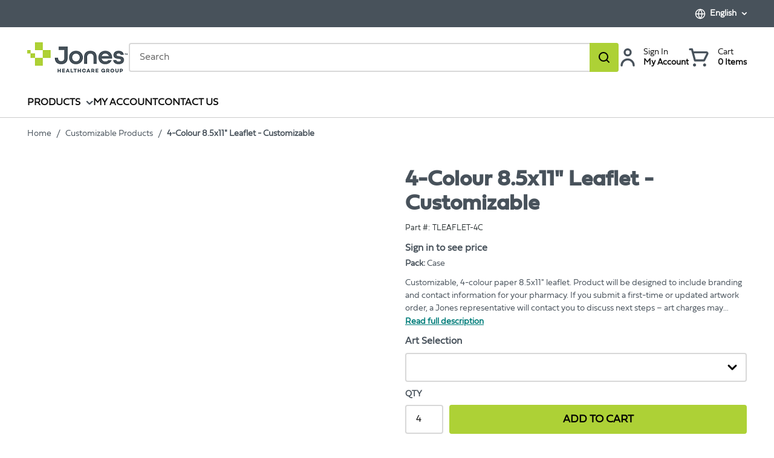

--- FILE ---
content_type: text/html; charset=utf-8
request_url: https://www.jonespharmacystore.com/Product/TLEAFLET-4C-4-Colour-8-5x11-Leaflet-Customizable
body_size: 80101
content:
<!DOCTYPE html><html lang="EN"><head><meta charSet="utf-8"/><meta name="viewport" content="width=device-width, initial-scale=1, shrink-to-fit=no"/><link rel="preconnect" href="https://www.googletagmanager.com"/><title>Jones Pharmacy Store | 4-Colour 8.5x11&quot; Leaflet - Customizable - Miscellaneous Supplies | Jones Healthcare</title><link rel="icon" href="https://d20rklzsadutzv.cloudfront.net/userfiles/jhg_icon_rgb_tm-favicon.png" type="image/x-icon"/><link rel="apple-touch-icon image_src" href="https://d20rklzsadutzv.cloudfront.net/userfiles/jhg_icon_rgb_tm-favicon.png"/><meta property="og:type" content="website"/><meta id="ogTitle" property="og:title" content="Jones Pharmacy Store | 4-Colour 8.5x11&quot; Leaflet - Customizable - Miscellaneous Supplies | Jones Healthcare"/><meta id="ogUrl" property="og:url" content="https://www.jonespharmacystore.com/Product/TLEAFLET-4C-4-Colour-8-5x11-Leaflet-Customizable"/><meta name="keywords" content="Jones Packaging Inc, Jones Pharmacy Store, pharmacy automation supplies"/><meta name="description" content="If you’re looking for convenience and competitive prices for pharmacy supplies, then Jones is the answer."/><link rel="canonical" href="https://www.jonespharmacystore.com/Product/TLEAFLET-4C-4-Colour-8-5x11-Leaflet-Customizable"/><link rel="alternate" hrefLang="fr" href="https://www.jonespharmacystore.com/Product/TLEAFLET-4C-4-Colour-8-5x11-Leaflet-Customizable?SetContextLanguageCode=FR"/><link rel="alternate" hrefLang="en" href="https://www.jonespharmacystore.com/Product/TLEAFLET-4C-4-Colour-8-5x11-Leaflet-Customizable"/><link href="/staticContent/fonts/common.css" rel="preload" as="style" type="text/css"/><script id="headTrackingScript">
            dataLayer = [{
                'Authentication State': 'Not Logged In',
                'User ID': ''
            }];
                (function(w,d,s,l,i){w[l]=w[l]||[];w[l].push({'gtm.start':
                new Date().getTime(),event:'gtm.js'});var f=d.getElementsByTagName(s)[0],
                j=d.createElement(s),dl=l!='dataLayer'?'&l='+l:'';j.async=true;j.src=
                '//www.googletagmanager.com/gtm.js?id='+i+dl;f.parentNode.insertBefore(j,f);
            })(window, document, 'script', 'dataLayer', 'GTM-KSJ4LG8');
            </script><base href="/"/><link href="/staticContent/fonts/common.css" rel="stylesheet" type="text/css"/><style data-styled="" data-styled-version="5.3.5">.inHVPc{min-height:100vh;display:-webkit-box;display:-webkit-flex;display:-ms-flexbox;display:flex;-webkit-flex-direction:column;-ms-flex-direction:column;flex-direction:column;}/*!sc*/
@media print{.inHVPc{display:block;}}/*!sc*/
.eqOnPo{position:relative;z-index:4;}/*!sc*/
.eqOnPo > .sc-bczRLJ:first-child:last-child{background-color:#ffffff;opacity:1;-webkit-animation:none;animation:none;box-sizing:content-box;height:4.6875rem;border-top:2.8125rem solid #48525B;border-bottom:2.8125rem solid #ffffff;}/*!sc*/
@media (min-width:900px){.eqOnPo > .sc-bczRLJ:first-child:last-child{height:5.625rem;}}/*!sc*/
@media (min-width:1200px){.eqOnPo > .sc-bczRLJ:first-child:last-child{height:6.25rem;}}/*!sc*/
@media (min-width:1530px){.eqOnPo > .sc-bczRLJ:first-child:last-child{height:6.875rem;}}/*!sc*/
@media (min-width:1200px){.eqOnPo > .sc-bczRLJ:first-child:last-child{border-bottom:3.125rem solid #ffffff;}}/*!sc*/
@media (max-width:899px){.eqOnPo > .sc-bczRLJ:first-child:last-child{border:none;}}/*!sc*/
.eqOnPo > .sc-bczRLJ:first-child:last-child svg{display:none;}/*!sc*/
.ebbfkp{display:none;}/*!sc*/
.ebbfkp img{width:auto;height:4.375rem;}/*!sc*/
@media print{.ebbfkp{display:block;}}/*!sc*/
.jROTtA{display:-webkit-box;display:-webkit-flex;display:-ms-flexbox;display:flex;}/*!sc*/
.jCZQuY{position:relative;z-index:3;}/*!sc*/
.brVrmI{position:relative;z-index:1;height:2.8125rem;background-color:#48525B;color:#ffffff;font-size:0.875rem;font-weight:700;}/*!sc*/
@media (max-width:899px){.brVrmI{display:none;}}/*!sc*/
.hyhFIk{max-width:95.625rem;margin-right:auto;margin-left:auto;padding-right:1.25rem;padding-left:1.25rem;display:-webkit-box;display:-webkit-flex;display:-ms-flexbox;display:flex;-webkit-box-pack:justify;-webkit-justify-content:space-between;-ms-flex-pack:justify;justify-content:space-between;height:inherit;}/*!sc*/
@media (min-width:600px){.hyhFIk{padding-right:1.875rem;padding-left:1.875rem;}}/*!sc*/
@media (min-width:900px){.hyhFIk{padding-right:2.8125rem;padding-left:2.8125rem;}}/*!sc*/
@media (min-width:1530px){.hyhFIk{padding-right:3.75rem;padding-left:3.75rem;}}/*!sc*/
@media print{.hyhFIk{max-width:none;padding-right:0;padding-left:0;}}/*!sc*/
.gCXIok{display:-webkit-box;display:-webkit-flex;display:-ms-flexbox;display:flex;-webkit-align-items:center;-webkit-box-align:center;-ms-flex-align:center;align-items:center;-webkit-flex-shrink:0;-ms-flex-negative:0;flex-shrink:0;margin-right:calc(1.875rem / 2);margin-left:calc(1.875rem / 2);}/*!sc*/
@media (min-width:1200px){.gCXIok{margin-right:calc(2.1875rem / 2);margin-left:calc(2.1875rem / 2);}}/*!sc*/
.gCXIok > [class^="Wrapper-"]{line-height:1.5;position:relative;margin-right:calc(1.875rem + 0rem);display:-webkit-box;display:-webkit-flex;display:-ms-flexbox;display:flex;-webkit-align-items:center;-webkit-box-align:center;-ms-flex-align:center;align-items:center;width:auto;}/*!sc*/
.gCXIok > [class^="Wrapper-"]::after{content:"";position:absolute;right:calc((-1.875rem / 2) - 0rem);height:1em;width:0rem;background-color:currentColor;top:50%;-webkit-transform:translateY(-50%);-ms-transform:translateY(-50%);transform:translateY(-50%);pointer-events:none;}/*!sc*/
.gCXIok > [class^="Wrapper-"]:last-child{margin-right:0;}/*!sc*/
.gCXIok > [class^="Wrapper-"]:last-child::after{display:none;}/*!sc*/
@media (min-width:1200px){.gCXIok > [class^="Wrapper-"]{position:relative;margin-right:calc(2.1875rem + 0rem);}.gCXIok > [class^="Wrapper-"]::after{content:"";position:absolute;right:calc((-2.1875rem / 2) - 0rem);height:1em;width:0rem;background-color:currentColor;top:50%;-webkit-transform:translateY(-50%);-ms-transform:translateY(-50%);transform:translateY(-50%);pointer-events:none;}.gCXIok > [class^="Wrapper-"]:last-child{margin-right:0;}.gCXIok > [class^="Wrapper-"]:last-child::after{display:none;}}/*!sc*/
.gCXIok:first-child{margin-left:0;}/*!sc*/
.gCXIok:last-child{margin-right:0;}/*!sc*/
.SwuQo{line-height:1.5;position:relative;margin-right:calc(1.875rem + 0rem);display:-webkit-box;display:-webkit-flex;display:-ms-flexbox;display:flex;-webkit-align-items:center;-webkit-box-align:center;-ms-flex-align:center;align-items:center;}/*!sc*/
.SwuQo::after{content:"";position:absolute;right:calc((-1.875rem / 2) - 0rem);height:1em;width:0rem;background-color:currentColor;top:50%;-webkit-transform:translateY(-50%);-ms-transform:translateY(-50%);transform:translateY(-50%);pointer-events:none;}/*!sc*/
.SwuQo:last-child{margin-right:0;}/*!sc*/
.SwuQo:last-child::after{display:none;}/*!sc*/
@media (min-width:1200px){.SwuQo{position:relative;margin-right:calc(2.1875rem + 0rem);}.SwuQo::after{content:"";position:absolute;right:calc((-2.1875rem / 2) - 0rem);height:1em;width:0rem;background-color:currentColor;top:50%;-webkit-transform:translateY(-50%);-ms-transform:translateY(-50%);transform:translateY(-50%);pointer-events:none;}.SwuQo:last-child{margin-right:0;}.SwuQo:last-child::after{display:none;}}/*!sc*/
.SwuQo:hover{color:#ffffff;-webkit-text-decoration:underline;text-decoration:underline;-webkit-transition:all 100ms ease-out;transition:all 100ms ease-out;}/*!sc*/
.gtDBrI{width:100%;}/*!sc*/
.fpOSti{height:4.6875rem;padding-top:0.9375rem;padding-bottom:0.9375rem;background-color:#ffffff;color:#0F0F0F;-webkit-transform:translateZ(0);-ms-transform:translateZ(0);transform:translateZ(0);}/*!sc*/
@media (min-width:900px){.fpOSti{height:5.625rem;}}/*!sc*/
@media (min-width:1200px){.fpOSti{height:6.25rem;}}/*!sc*/
@media (min-width:1530px){.fpOSti{height:6.875rem;}}/*!sc*/
@media (max-width:899px){.fpOSti{box-shadow:0rem 0rem 0.0625rem 0rem rgba(48,49,51,0.05),0rem 0.25rem 0.5rem 0rem rgba(48,49,51,0.1);}}/*!sc*/
.kyFddh{max-height:calc(4.6875rem - (0.9375rem * 2));display:-webkit-box;display:-webkit-flex;display:-ms-flexbox;display:flex;-webkit-align-items:center;-webkit-box-align:center;-ms-flex-align:center;align-items:center;-webkit-box-pack:justify;-webkit-justify-content:space-between;-ms-flex-pack:justify;justify-content:space-between;height:100%;max-width:95.625rem;margin-right:auto;margin-left:auto;padding-right:1.25rem;padding-left:1.25rem;}/*!sc*/
@media (min-width:900px){.kyFddh{max-height:calc(5.625rem - (0.9375rem * 2));}}/*!sc*/
@media (min-width:1200px){.kyFddh{max-height:calc(6.25rem - (0.9375rem * 2));}}/*!sc*/
@media (min-width:1530px){.kyFddh{max-height:calc(6.875rem - (0.9375rem * 2));}}/*!sc*/
@media (min-width:600px){.kyFddh{padding-right:1.875rem;padding-left:1.875rem;}}/*!sc*/
@media (min-width:900px){.kyFddh{padding-right:2.8125rem;padding-left:2.8125rem;}}/*!sc*/
@media (min-width:1530px){.kyFddh{padding-right:3.75rem;padding-left:3.75rem;}}/*!sc*/
@media print{.kyFddh{max-width:none;padding-right:0;padding-left:0;}}/*!sc*/
.eCoMiy{display:-webkit-box;display:-webkit-flex;display:-ms-flexbox;display:flex;-webkit-align-items:center;-webkit-box-align:center;-ms-flex-align:center;align-items:center;-webkit-box-pack:justify;-webkit-justify-content:space-between;-ms-flex-pack:justify;justify-content:space-between;-webkit-box-flex:1;-webkit-flex-grow:1;-ms-flex-positive:1;flex-grow:1;max-height:inherit;-webkit-column-gap:0.25rem;column-gap:0.25rem;margin-right:-0.3125rem;margin-left:-0.3125rem;}/*!sc*/
@media (min-width:900px){.eCoMiy{-webkit-column-gap:2.5rem;column-gap:2.5rem;}}/*!sc*/
@media (min-width:1200px){.eCoMiy{-webkit-column-gap:3.125rem;column-gap:3.125rem;}}/*!sc*/
@media (min-width:1530px){.eCoMiy{-webkit-column-gap:3.75rem;column-gap:3.75rem;}}/*!sc*/
@media (min-width:900px){.eCoMiy{margin-right:0;margin-left:0;}}/*!sc*/
.cCtmJT{max-height:inherit;-webkit-box-flex:1;-webkit-flex-grow:1;-ms-flex-positive:1;flex-grow:1;}/*!sc*/
@media (min-width:900px){.cCtmJT{display:none;}}/*!sc*/
.cCtmJT > div{max-height:inherit;}/*!sc*/
.aAfHW{display:-webkit-box;display:-webkit-flex;display:-ms-flexbox;display:flex;max-height:inherit;}/*!sc*/
.cbjKb{display:-webkit-box;display:-webkit-flex;display:-ms-flexbox;display:flex;-webkit-align-items:center;-webkit-box-align:center;-ms-flex-align:center;align-items:center;-webkit-box-flex:1;-webkit-flex-grow:1;-ms-flex-positive:1;flex-grow:1;max-height:inherit;-webkit-column-gap:0.25rem;column-gap:0.25rem;}/*!sc*/
@media (min-width:900px){.cbjKb{display:none;}}/*!sc*/
@media (min-width:900px){.cbjKb{-webkit-column-gap:2.5rem;column-gap:2.5rem;}}/*!sc*/
@media (min-width:1200px){.cbjKb{-webkit-column-gap:3.125rem;column-gap:3.125rem;}}/*!sc*/
@media (min-width:1530px){.cbjKb{-webkit-column-gap:3.75rem;column-gap:3.75rem;}}/*!sc*/
.cYtRVL{max-height:inherit;padding-right:0.3125rem;padding-left:0.3125rem;-webkit-box-flex:1;-webkit-flex-grow:1;-ms-flex-positive:1;flex-grow:1;}/*!sc*/
.cYtRVL *{max-height:inherit;}/*!sc*/
.cYtRVL img{width:auto;height:auto;max-width:100%;}/*!sc*/
@media (min-width:900px){.cYtRVL{padding-right:0rem;padding-left:0rem;}}/*!sc*/
.leCySl{width:100%;background-color:#ffffff;color:#0F0F0F;-webkit-transform:translateZ(0);-ms-transform:translateZ(0);transform:translateZ(0);}/*!sc*/
@media (max-width:899px){.leCySl{display:none;}}/*!sc*/
.leCySl::after{content:"";display:block;position:absolute;bottom:0;z-index:-1;width:100%;height:0.0625rem;background-color:#CCCCCC;}/*!sc*/
.gazkjP{max-width:95.625rem;margin-right:auto;margin-left:auto;padding-right:1.25rem;padding-left:1.25rem;}/*!sc*/
@media (min-width:600px){.gazkjP{padding-right:1.875rem;padding-left:1.875rem;}}/*!sc*/
@media (min-width:900px){.gazkjP{padding-right:2.8125rem;padding-left:2.8125rem;}}/*!sc*/
@media (min-width:1530px){.gazkjP{padding-right:3.75rem;padding-left:3.75rem;}}/*!sc*/
@media print{.gazkjP{max-width:none;padding-right:0;padding-left:0;}}/*!sc*/
.iwSgvJ{display:-webkit-box;display:-webkit-flex;display:-ms-flexbox;display:flex;-webkit-flex-flow:row wrap;-ms-flex-flow:row wrap;flex-flow:row wrap;-webkit-box-pack:left;-webkit-justify-content:left;-ms-flex-pack:left;justify-content:left;font-size:0.9375rem;-webkit-transform:translateZ(0);-ms-transform:translateZ(0);transform:translateZ(0);-webkit-column-gap:1.875rem;column-gap:1.875rem;}/*!sc*/
@media (min-width:1200px){.iwSgvJ{-webkit-column-gap:2.5rem;column-gap:2.5rem;}}/*!sc*/
@media (min-width:1530px){.iwSgvJ{-webkit-column-gap:3rem;column-gap:3rem;}}/*!sc*/
@media (min-width:1200px){.iwSgvJ{font-size:1rem;}}/*!sc*/
.eRVhjb{max-height:inherit;max-height:inherit;-webkit-flex-shrink:0;-ms-flex-negative:0;flex-shrink:0;}/*!sc*/
@media (max-width:899px){.eRVhjb{display:none;}}/*!sc*/
.eRVhjb > div{max-height:inherit;}/*!sc*/
.eRVhjb *{max-height:inherit;}/*!sc*/
.eRVhjb img{width:auto;height:auto;max-width:100%;}/*!sc*/
.gTlzoG{max-height:inherit;-webkit-box-flex:1;-webkit-flex-grow:1;-ms-flex-positive:1;flex-grow:1;max-width:50.625rem;}/*!sc*/
@media (max-width:899px){.gTlzoG{display:none;}}/*!sc*/
.gTlzoG > div{max-height:inherit;}/*!sc*/
.cFoDgU{max-height:inherit;}/*!sc*/
.cFoDgU > div{max-height:inherit;}/*!sc*/
.cFoDgU > div{display:-webkit-box;display:-webkit-flex;display:-ms-flexbox;display:flex;-webkit-align-items:center;-webkit-box-align:center;-ms-flex-align:center;align-items:center;-webkit-column-gap:0.125rem;column-gap:0.125rem;}/*!sc*/
@media (min-width:900px){.cFoDgU > div{-webkit-column-gap:1.25rem;column-gap:1.25rem;}}/*!sc*/
@media (min-width:1200px){.cFoDgU > div{-webkit-column-gap:1.5625rem;column-gap:1.5625rem;}}/*!sc*/
@media (min-width:1530px){.cFoDgU > div{-webkit-column-gap:1.875rem;column-gap:1.875rem;}}/*!sc*/
@media (max-width:899px){.etZbVw{display:none;}}/*!sc*/
.RTMwD{display:block;max-width:7.8125rem;margin-left:0.875rem;}/*!sc*/
@media (max-width:899px){.RTMwD{position:absolute;width:0.0625rem;height:0.0625rem;margin:-0.0625rem;border:0;padding:0;white-space:nowrap;-webkit-clip-path:inset(100%);clip-path:inset(100%);-webkit-clip:rect(0 0 0 0);clip:rect(0 0 0 0);overflow:hidden;}}/*!sc*/
.liIQfX{display:-webkit-box;display:-webkit-flex;display:-ms-flexbox;display:flex;-webkit-align-items:center;-webkit-box-align:center;-ms-flex-align:center;align-items:center;}/*!sc*/
.eIZiOK{position:relative;z-index:2;}/*!sc*/
@media (max-width:899px){.eIZiOK{display:none;}}/*!sc*/
.kJlEeW{position:relative;z-index:1;}/*!sc*/
.cjYqlf{-webkit-box-flex:1;-webkit-flex-grow:1;-ms-flex-positive:1;flex-grow:1;display:-webkit-box;display:-webkit-flex;display:-ms-flexbox;display:flex;-webkit-flex-direction:column;-ms-flex-direction:column;flex-direction:column;position:relative;z-index:2;}/*!sc*/
@media print{.cjYqlf{display:block;}}/*!sc*/
.lleXCO{margin-bottom:1.25rem;}/*!sc*/
.lleXCO:last-child{margin-bottom:0;}/*!sc*/
@media (min-width:900px){.lleXCO{display:none;}}/*!sc*/
.cnEYNv{display:block;color:#2D3435;font-size:0.8125rem;line-height:1.375;margin-bottom:0.6875rem;display:-webkit-box;display:-webkit-flex;display:-ms-flexbox;display:flex;-webkit-flex-wrap:wrap;-ms-flex-wrap:wrap;flex-wrap:wrap;row-gap:0.1875rem;}/*!sc*/
.cnEYNv:last-child{margin-bottom:0;}/*!sc*/
.bcLMDP{display:block;margin-bottom:0.1875rem;position:relative;margin-right:calc(1em + 1px);margin-bottom:0;}/*!sc*/
.bcLMDP:last-child{margin-bottom:0;}/*!sc*/
.bcLMDP::after{content:"";position:absolute;right:calc((-1em / 2) - 1px);height:1em;width:1px;background-color:#2D3435;top:50%;-webkit-transform:translateY(-50%);-ms-transform:translateY(-50%);transform:translateY(-50%);pointer-events:none;}/*!sc*/
.bcLMDP:last-child{margin-right:0;}/*!sc*/
.bcLMDP:last-child::after{display:none;}/*!sc*/
.hmtvVn{position:relative;cursor:pointer;}/*!sc*/
.gokKCw{min-height:300px;margin:10px 0;display:-webkit-box;display:-webkit-flex;display:-ms-flexbox;display:flex;-webkit-align-items:center;-webkit-box-align:center;-ms-flex-align:center;align-items:center;-webkit-box-pack:center;-webkit-justify-content:center;-ms-flex-pack:center;justify-content:center;position:relative;display:-webkit-box;display:-webkit-flex;display:-ms-flexbox;display:flex;-webkit-align-items:center;-webkit-box-align:center;-ms-flex-align:center;align-items:center;-webkit-box-pack:center;-webkit-justify-content:center;-ms-flex-pack:center;justify-content:center;overflow:hidden;max-height:25rem;margin:0 auto;}/*!sc*/
.gokKCw img{height:auto;max-width:100%;}/*!sc*/
.gokKCw::before{content:"";display:block;padding-top:100%;}/*!sc*/
.gokKCw .LazyImageStyle-sc-1hlbazd,.gokKCw .StyledImgWrapper-sc-idi9ni{position:absolute;top:0;right:0;bottom:0;left:0;display:-webkit-box;display:-webkit-flex;display:-ms-flexbox;display:flex;-webkit-align-items:center;-webkit-box-align:center;-ms-flex-align:center;align-items:center;-webkit-box-pack:center;-webkit-justify-content:center;-ms-flex-pack:center;justify-content:center;}/*!sc*/
.gokKCw .LazyImageStyle-sc-1hlbazd img,.gokKCw .StyledImgWrapper-sc-idi9ni img{width:auto;height:auto;min-width:0;min-height:0;max-width:100%;max-height:100%;}/*!sc*/
.dRZFph{margin-bottom:0.6875rem;display:none;width:100%;}/*!sc*/
.dRZFph:last-child{margin-bottom:0;}/*!sc*/
@media (min-width:900px){.dRZFph{display:block;}}/*!sc*/
.crkjFZ{line-height:0;}/*!sc*/
.crkjFZ > *{line-height:1.25;}/*!sc*/
.cDyNUr{display:-webkit-box;display:-webkit-flex;display:-ms-flexbox;display:flex;-webkit-flex-direction:column;-ms-flex-direction:column;flex-direction:column;width:100%;word-break:break-word;font-weight:700;line-height:1.25;margin-top:0.6875rem;padding:0.125rem 0rem;}/*!sc*/
.cDyNUr:first-child{margin-top:0;}/*!sc*/
.dJAiKt{margin-top:0.3125rem;}/*!sc*/
.dJAiKt:first-child{margin-top:0;}/*!sc*/
.cwGrjT{font-size:0.875rem;}/*!sc*/
.kxYluc{margin-top:0.6875rem;margin-bottom:0.6875rem;}/*!sc*/
.kxYluc:first-child{margin-top:0;}/*!sc*/
.kxYluc:last-child{margin-bottom:0;}/*!sc*/
@media (max-width:899px){.kxYluc{display:none;}}/*!sc*/
.eAqKug{display:-webkit-box;overflow:hidden;-webkit-line-clamp:3;-webkit-box-orient:vertical;font-size:0.875rem;line-height:1.5;max-height:calc((1.5 * 0.875rem) * 3);}/*!sc*/
.knCpOt{margin-top:0.6875rem;margin-bottom:0.6875rem;padding-bottom:0.25rem;}/*!sc*/
.knCpOt::before,.knCpOt::after{content:"";display:table;}/*!sc*/
.knCpOt::after{clear:both;}/*!sc*/
.knCpOt:first-child{margin-top:0;}/*!sc*/
.knCpOt:last-child{margin-bottom:0;}/*!sc*/
.jrRvTE{margin:-0.625rem 0 0 -0.625rem;display:-webkit-box;display:-webkit-flex;display:-ms-flexbox;display:flex;-webkit-flex-flow:row wrap;-ms-flex-flow:row wrap;flex-flow:row wrap;-webkit-flex:1 0 100%;-ms-flex:1 0 100%;flex:1 0 100%;}/*!sc*/
.jXOLpc{display:-webkit-box;display:-webkit-flex;display:-ms-flexbox;display:flex;-webkit-flex-wrap:wrap;-ms-flex-wrap:wrap;flex-wrap:wrap;-webkit-align-items:center;-webkit-box-align:center;-ms-flex-align:center;align-items:center;margin-top:0.6875rem;margin-bottom:0.6875rem;}/*!sc*/
.jXOLpc:first-child{margin-top:0;}/*!sc*/
.jXOLpc:last-child{margin-bottom:0;}/*!sc*/
.eoKRB{display:-webkit-box;display:-webkit-flex;display:-ms-flexbox;display:flex;background-color:#F4F4F4;min-height:3.5rem;padding:1.0625rem 2rem;}/*!sc*/
.eoKRB::before,.eoKRB::after{content:"";display:table;}/*!sc*/
.eoKRB::after{clear:both;}/*!sc*/
.iPFrvq{display:-webkit-box;display:-webkit-flex;display:-ms-flexbox;display:flex;-webkit-flex-flow:row wrap;-ms-flex-flow:row wrap;flex-flow:row wrap;-webkit-box-pack:space-evenly;-webkit-justify-content:space-evenly;-ms-flex-pack:space-evenly;justify-content:space-evenly;-webkit-box-flex:1;-webkit-flex-grow:1;-ms-flex-positive:1;flex-grow:1;margin:-0.625rem 0rem 0rem -2rem;}/*!sc*/
.fogSWw{margin:0;border:0;border-top:0.0625rem solid #D8D8D8;border:0;}/*!sc*/
.lciBtY [href^="mailto:"]{word-break:break-word;}/*!sc*/
.lciBtY [class^="ZoneStyle-"]{height:auto;}/*!sc*/
.keKZFi{background-color:#F4F4F4;color:#0F0F0F;padding-top:1.5625rem;padding-bottom:1.5625rem;font-size:0.875rem;}/*!sc*/
@media (min-width:600px){.keKZFi{padding-top:1.875rem;padding-bottom:1.875rem;}}/*!sc*/
@media (min-width:900px){.keKZFi{padding-top:2.8125rem;padding-bottom:2.8125rem;}}/*!sc*/
@media (min-width:1530px){.keKZFi{padding-top:3.75rem;padding-bottom:3.75rem;}}/*!sc*/
.eZpznS{margin-top:0;margin-bottom:1em;max-width:27.8125rem;}/*!sc*/
.eZpznS:last-child{margin-bottom:0;}/*!sc*/
.eJMuIQ{text-align:left;}/*!sc*/
.eXjaOF{margin-bottom:0.5em;}/*!sc*/
.eXjaOF:last-child{margin-bottom:0;}/*!sc*/
.eXjaOF::after{display:none;}/*!sc*/
.ehbsGb{padding:1.125rem 0rem;background-color:#48525B;color:#ffffff;font-size:0.8125rem;}/*!sc*/
@media (min-width:900px){.ehbsGb{padding:0.8125rem 0rem;}}/*!sc*/
.ehbsGb .TypographyStyle-sc-11lquxl:not(.formField){color:inherit;}/*!sc*/
.ehbsGb .StyledClickable-sc-5l6lqu{-webkit-transition:color 100ms ease-out;transition:color 100ms ease-out;color:inherit;-webkit-text-decoration:none;text-decoration:none;vertical-align:top;}/*!sc*/
.ehbsGb .StyledClickable-sc-5l6lqu:focus,.ehbsGb .StyledClickable-sc-5l6lqu:focus-visible{outline-offset:0;outline-width:2px;outline-style:solid;outline-color:#09f;}/*!sc*/
.ehbsGb .StyledClickable-sc-5l6lqu:not(:focus-visible){outline:none;}/*!sc*/
.ehbsGb .StyledClickable-sc-5l6lqu:hover,.ehbsGb .StyledClickable-sc-5l6lqu:active{color:inherit;-webkit-text-decoration:underline;text-decoration:underline;}/*!sc*/
.ehbsGb .StyledClickable-sc-5l6lqu:disabled{color:#D8D8D8;-webkit-text-decoration:none;text-decoration:none;cursor:default;}/*!sc*/
.ehbsGb .social-link{padding:0.125rem 0rem;}/*!sc*/
.ehbsGb li::after{background-color:currentColor;}/*!sc*/
.kBQdZH{max-width:95.625rem;margin-right:auto;margin-left:auto;padding-right:1.25rem;padding-left:1.25rem;display:-webkit-box;display:-webkit-flex;display:-ms-flexbox;display:flex;-webkit-flex-wrap:wrap;-ms-flex-wrap:wrap;flex-wrap:wrap;-webkit-box-flex:1;-webkit-flex-grow:1;-ms-flex-positive:1;flex-grow:1;-webkit-flex-direction:column;-ms-flex-direction:column;flex-direction:column;gap:0.5rem 1rem;-webkit-align-items:center;-webkit-box-align:center;-ms-flex-align:center;align-items:center;text-align:center;}/*!sc*/
@media (min-width:600px){.kBQdZH{padding-right:1.875rem;padding-left:1.875rem;}}/*!sc*/
@media (min-width:900px){.kBQdZH{padding-right:2.8125rem;padding-left:2.8125rem;}}/*!sc*/
@media (min-width:1530px){.kBQdZH{padding-right:3.75rem;padding-left:3.75rem;}}/*!sc*/
@media print{.kBQdZH{max-width:none;padding-right:0;padding-left:0;}}/*!sc*/
@media (min-width:900px){.kBQdZH{-webkit-flex-direction:row;-ms-flex-direction:row;flex-direction:row;text-align:left;}}/*!sc*/
.kBQdZH > div{-webkit-box-flex:1;-webkit-flex-grow:1;-ms-flex-positive:1;flex-grow:1;}/*!sc*/
.Wskrm > div{width:auto;}/*!sc*/
.Wskrm.empty{margin-top:-0.5rem;}/*!sc*/
.dUDTaw{margin-top:0;margin-bottom:1em;display:-webkit-box;display:-webkit-flex;display:-ms-flexbox;display:flex;-webkit-align-items:center;-webkit-box-align:center;-ms-flex-align:center;align-items:center;-webkit-box-pack:center;-webkit-justify-content:center;-ms-flex-pack:center;justify-content:center;}/*!sc*/
.dUDTaw:last-child{margin-bottom:0;}/*!sc*/
@media (min-width:900px){.dUDTaw{-webkit-box-pack:left;-webkit-justify-content:left;-ms-flex-pack:left;justify-content:left;}}/*!sc*/
.gdWzwF{-webkit-flex-direction:row;-ms-flex-direction:row;flex-direction:row;margin:-0.25rem;display:-webkit-box;display:-webkit-flex;display:-ms-flexbox;display:flex;-webkit-flex-wrap:wrap;-ms-flex-wrap:wrap;flex-wrap:wrap;}/*!sc*/
.dEkkaf{margin:0.25rem;display:-webkit-box;display:-webkit-flex;display:-ms-flexbox;display:flex;}/*!sc*/
.fEcSuz{display:-webkit-box;display:-webkit-flex;display:-ms-flexbox;display:flex;-webkit-flex-wrap:wrap;-ms-flex-wrap:wrap;flex-wrap:wrap;-webkit-box-flex:1;-webkit-flex-grow:1;-ms-flex-positive:1;flex-grow:1;-webkit-flex-direction:column;-ms-flex-direction:column;flex-direction:column;gap:0.5rem 1rem;-webkit-align-items:center;-webkit-box-align:center;-ms-flex-align:center;align-items:center;text-align:center;-webkit-box-pack:justify;-webkit-justify-content:space-between;-ms-flex-pack:justify;justify-content:space-between;}/*!sc*/
@media (min-width:900px){.fEcSuz{-webkit-flex-direction:row;-ms-flex-direction:row;flex-direction:row;text-align:left;}}/*!sc*/
data-styled.g1[id="sc-bczRLJ"]{content:"inHVPc,eqOnPo,ebbfkp,jROTtA,kEeNDb,jCZQuY,brVrmI,hyhFIk,gCXIok,SwuQo,gtDBrI,fpOSti,kyFddh,eCoMiy,cCtmJT,aAfHW,cbjKb,cYtRVL,leCySl,gazkjP,iwSgvJ,eRVhjb,gTlzoG,bsxzFW,cFoDgU,etZbVw,RTMwD,liIQfX,eIZiOK,kJlEeW,cjYqlf,lleXCO,cnEYNv,bcLMDP,hmtvVn,gokKCw,dRZFph,crkjFZ,cDyNUr,dJAiKt,cwGrjT,kxYluc,eAqKug,knCpOt,jrRvTE,jXOLpc,eoKRB,iPFrvq,fogSWw,lciBtY,keKZFi,eZpznS,kamgmI,eJMuIQ,eXjaOF,ehbsGb,kBQdZH,Wskrm,dUDTaw,gdWzwF,dEkkaf,fEcSuz,"}/*!sc*/
.iXYprZ{width:100%;}/*!sc*/
data-styled.g13[id="Wrapper-sc-gehxp6"]{content:"iXYprZ,"}/*!sc*/
.fFOaf{overflow:visible;display:-webkit-box;display:-webkit-flex;display:-ms-flexbox;display:flex;-webkit-flex-direction:row;-ms-flex-direction:row;flex-direction:row;padding:0px;-webkit-align-items:flex-start;-webkit-box-align:flex-start;-ms-flex-align:flex-start;align-items:flex-start;-webkit-flex-basis:100%;-ms-flex-preferred-size:100%;flex-basis:100%;max-width:100%;}/*!sc*/
@media print{.fFOaf{max-width:none;width:100%;}}/*!sc*/
.fFOaf > div{height:auto;}/*!sc*/
.jqDwOx{overflow:visible;display:-webkit-box;display:-webkit-flex;display:-ms-flexbox;display:flex;-webkit-flex-direction:row;-ms-flex-direction:row;flex-direction:row;padding:0px;-webkit-align-items:flex-start;-webkit-box-align:flex-start;-ms-flex-align:flex-start;align-items:flex-start;-webkit-flex-basis:100%;-ms-flex-preferred-size:100%;flex-basis:100%;max-width:100%;}/*!sc*/
@media print{.jqDwOx{max-width:none;width:100%;}}/*!sc*/
.dOvGLe{overflow:visible;display:-webkit-box;display:-webkit-flex;display:-ms-flexbox;display:flex;-webkit-flex-direction:row;-ms-flex-direction:row;flex-direction:row;padding:0px;-webkit-align-items:flex-start;-webkit-box-align:flex-start;-ms-flex-align:flex-start;align-items:flex-start;}/*!sc*/
@media (max-width:599px){.dOvGLe{display:none;}}/*!sc*/
@media (min-width:600px)and (max-width:899px){.dOvGLe{display:none;}}/*!sc*/
@media (min-width:900px)and (max-width:1199px){.dOvGLe{display:none;}}/*!sc*/
@media (min-width:1200px)and (max-width:1529px){.dOvGLe{display:none;}}/*!sc*/
@media (min-width:1530px){.dOvGLe{-webkit-flex-basis:8.333333%;-ms-flex-preferred-size:8.333333%;flex-basis:8.333333%;max-width:8.333333%;}.dOvGLe ({ theme }) => if (_isShellTheme(theme)){return ` overflow-wrap:break-word;word-wrap:break-word;-ms-word-break:break-all;word-break:break-all;word-break:break-word;}}/*!sc*/
@media print{.dOvGLe{max-width:none;width:8.333333%;}}/*!sc*/
.glJIKe{overflow:visible;display:-webkit-box;display:-webkit-flex;display:-ms-flexbox;display:flex;-webkit-flex-direction:row;-ms-flex-direction:row;flex-direction:row;padding:0px;-webkit-align-items:flex-start;-webkit-box-align:flex-start;-ms-flex-align:flex-start;align-items:flex-start;}/*!sc*/
@media (max-width:599px){.glJIKe{-webkit-flex-basis:100%;-ms-flex-preferred-size:100%;flex-basis:100%;max-width:100%;}.glJIKe ({ theme }) => if (_isShellTheme(theme)){return ` overflow-wrap:break-word;word-wrap:break-word;-ms-word-break:break-all;word-break:break-all;word-break:break-word;}}/*!sc*/
@media (min-width:600px)and (max-width:899px){.glJIKe{-webkit-flex-basis:100%;-ms-flex-preferred-size:100%;flex-basis:100%;max-width:100%;}.glJIKe ({ theme }) => if (_isShellTheme(theme)){return ` overflow-wrap:break-word;word-wrap:break-word;-ms-word-break:break-all;word-break:break-all;word-break:break-word;}}/*!sc*/
@media (min-width:900px)and (max-width:1199px){.glJIKe{-webkit-flex-basis:50%;-ms-flex-preferred-size:50%;flex-basis:50%;max-width:50%;}.glJIKe ({ theme }) => if (_isShellTheme(theme)){return ` overflow-wrap:break-word;word-wrap:break-word;-ms-word-break:break-all;word-break:break-all;word-break:break-word;}}/*!sc*/
@media (min-width:1200px)and (max-width:1529px){.glJIKe{-webkit-flex-basis:50%;-ms-flex-preferred-size:50%;flex-basis:50%;max-width:50%;}.glJIKe ({ theme }) => if (_isShellTheme(theme)){return ` overflow-wrap:break-word;word-wrap:break-word;-ms-word-break:break-all;word-break:break-all;word-break:break-word;}}/*!sc*/
@media (min-width:1530px){.glJIKe{-webkit-flex-basis:41.666667%;-ms-flex-preferred-size:41.666667%;flex-basis:41.666667%;max-width:41.666667%;}.glJIKe ({ theme }) => if (_isShellTheme(theme)){return ` overflow-wrap:break-word;word-wrap:break-word;-ms-word-break:break-all;word-break:break-all;word-break:break-word;}}/*!sc*/
@media print{.glJIKe{max-width:none;width:41.666667%;}}/*!sc*/
.jNcTae{overflow:visible;display:-webkit-box;display:-webkit-flex;display:-ms-flexbox;display:flex;-webkit-flex-direction:row;-ms-flex-direction:row;flex-direction:row;padding:0px;-webkit-align-items:flex-start;-webkit-box-align:flex-start;-ms-flex-align:flex-start;align-items:flex-start;display:-webkit-box;display:-webkit-flex;display:-ms-flexbox;display:flex;-webkit-flex-direction:column;-ms-flex-direction:column;flex-direction:column;}/*!sc*/
@media (max-width:599px){.jNcTae{-webkit-flex-basis:100%;-ms-flex-preferred-size:100%;flex-basis:100%;max-width:100%;}.jNcTae ({ theme }) => if (_isShellTheme(theme)){return ` overflow-wrap:break-word;word-wrap:break-word;-ms-word-break:break-all;word-break:break-all;word-break:break-word;}}/*!sc*/
@media (min-width:600px)and (max-width:899px){.jNcTae{-webkit-flex-basis:100%;-ms-flex-preferred-size:100%;flex-basis:100%;max-width:100%;}.jNcTae ({ theme }) => if (_isShellTheme(theme)){return ` overflow-wrap:break-word;word-wrap:break-word;-ms-word-break:break-all;word-break:break-all;word-break:break-word;}}/*!sc*/
@media (min-width:900px)and (max-width:1199px){.jNcTae{-webkit-flex-basis:50%;-ms-flex-preferred-size:50%;flex-basis:50%;max-width:50%;}.jNcTae ({ theme }) => if (_isShellTheme(theme)){return ` overflow-wrap:break-word;word-wrap:break-word;-ms-word-break:break-all;word-break:break-all;word-break:break-word;}}/*!sc*/
@media (min-width:1200px)and (max-width:1529px){.jNcTae{-webkit-flex-basis:50%;-ms-flex-preferred-size:50%;flex-basis:50%;max-width:50%;}.jNcTae ({ theme }) => if (_isShellTheme(theme)){return ` overflow-wrap:break-word;word-wrap:break-word;-ms-word-break:break-all;word-break:break-all;word-break:break-word;}}/*!sc*/
@media (min-width:1530px){.jNcTae{-webkit-flex-basis:33.333333%;-ms-flex-preferred-size:33.333333%;flex-basis:33.333333%;max-width:33.333333%;}.jNcTae ({ theme }) => if (_isShellTheme(theme)){return ` overflow-wrap:break-word;word-wrap:break-word;-ms-word-break:break-all;word-break:break-all;word-break:break-word;}}/*!sc*/
@media print{.jNcTae{max-width:none;width:33.333333%;}}/*!sc*/
.bPURSP{overflow:visible;display:-webkit-box;display:-webkit-flex;display:-ms-flexbox;display:flex;-webkit-flex-direction:row;-ms-flex-direction:row;flex-direction:row;padding:0px;-webkit-align-items:flex-start;-webkit-box-align:flex-start;-ms-flex-align:flex-start;align-items:flex-start;}/*!sc*/
@media (max-width:599px){.bPURSP{-webkit-flex-basis:100%;-ms-flex-preferred-size:100%;flex-basis:100%;max-width:100%;}.bPURSP ({ theme }) => if (_isShellTheme(theme)){return ` overflow-wrap:break-word;word-wrap:break-word;-ms-word-break:break-all;word-break:break-all;word-break:break-word;}}/*!sc*/
@media (min-width:600px)and (max-width:899px){.bPURSP{-webkit-flex-basis:100%;-ms-flex-preferred-size:100%;flex-basis:100%;max-width:100%;}.bPURSP ({ theme }) => if (_isShellTheme(theme)){return ` overflow-wrap:break-word;word-wrap:break-word;-ms-word-break:break-all;word-break:break-all;word-break:break-word;}}/*!sc*/
@media (min-width:900px)and (max-width:1199px){.bPURSP{-webkit-flex-basis:50%;-ms-flex-preferred-size:50%;flex-basis:50%;max-width:50%;}.bPURSP ({ theme }) => if (_isShellTheme(theme)){return ` overflow-wrap:break-word;word-wrap:break-word;-ms-word-break:break-all;word-break:break-all;word-break:break-word;}}/*!sc*/
@media (min-width:1200px)and (max-width:1529px){.bPURSP{-webkit-flex-basis:50%;-ms-flex-preferred-size:50%;flex-basis:50%;max-width:50%;}.bPURSP ({ theme }) => if (_isShellTheme(theme)){return ` overflow-wrap:break-word;word-wrap:break-word;-ms-word-break:break-all;word-break:break-all;word-break:break-word;}}/*!sc*/
@media (min-width:1530px){.bPURSP{-webkit-flex-basis:50%;-ms-flex-preferred-size:50%;flex-basis:50%;max-width:50%;}.bPURSP ({ theme }) => if (_isShellTheme(theme)){return ` overflow-wrap:break-word;word-wrap:break-word;-ms-word-break:break-all;word-break:break-all;word-break:break-word;}}/*!sc*/
@media print{.bPURSP{max-width:none;width:50%;}}/*!sc*/
.bPURSP > div{height:auto;}/*!sc*/
.bomjgY{overflow:visible;display:-webkit-box;display:-webkit-flex;display:-ms-flexbox;display:flex;-webkit-flex-direction:row;-ms-flex-direction:row;flex-direction:row;padding:0px;-webkit-align-items:flex-start;-webkit-box-align:flex-start;-ms-flex-align:flex-start;align-items:flex-start;}/*!sc*/
@media (max-width:599px){.bomjgY{display:none;}}/*!sc*/
@media (min-width:600px)and (max-width:899px){.bomjgY{display:none;}}/*!sc*/
@media (min-width:900px)and (max-width:1199px){.bomjgY{-webkit-flex-basis:8.333333%;-ms-flex-preferred-size:8.333333%;flex-basis:8.333333%;max-width:8.333333%;}.bomjgY ({ theme }) => if (_isShellTheme(theme)){return ` overflow-wrap:break-word;word-wrap:break-word;-ms-word-break:break-all;word-break:break-all;word-break:break-word;}}/*!sc*/
@media (min-width:1200px)and (max-width:1529px){.bomjgY{-webkit-flex-basis:8.333333%;-ms-flex-preferred-size:8.333333%;flex-basis:8.333333%;max-width:8.333333%;}.bomjgY ({ theme }) => if (_isShellTheme(theme)){return ` overflow-wrap:break-word;word-wrap:break-word;-ms-word-break:break-all;word-break:break-all;word-break:break-word;}}/*!sc*/
@media (min-width:1530px){.bomjgY{-webkit-flex-basis:8.333333%;-ms-flex-preferred-size:8.333333%;flex-basis:8.333333%;max-width:8.333333%;}.bomjgY ({ theme }) => if (_isShellTheme(theme)){return ` overflow-wrap:break-word;word-wrap:break-word;-ms-word-break:break-all;word-break:break-all;word-break:break-word;}}/*!sc*/
@media print{.bomjgY{max-width:none;width:8.333333%;}}/*!sc*/
.bomjgY > div{height:auto;}/*!sc*/
.jiFwdk{overflow:visible;display:-webkit-box;display:-webkit-flex;display:-ms-flexbox;display:flex;-webkit-flex-direction:row;-ms-flex-direction:row;flex-direction:row;padding:0px;-webkit-align-items:flex-start;-webkit-box-align:flex-start;-ms-flex-align:flex-start;align-items:flex-start;}/*!sc*/
@media (max-width:599px){.jiFwdk{-webkit-flex-basis:100%;-ms-flex-preferred-size:100%;flex-basis:100%;max-width:100%;}.jiFwdk ({ theme }) => if (_isShellTheme(theme)){return ` overflow-wrap:break-word;word-wrap:break-word;-ms-word-break:break-all;word-break:break-all;word-break:break-word;}}/*!sc*/
@media (min-width:600px)and (max-width:899px){.jiFwdk{-webkit-flex-basis:100%;-ms-flex-preferred-size:100%;flex-basis:100%;max-width:100%;}.jiFwdk ({ theme }) => if (_isShellTheme(theme)){return ` overflow-wrap:break-word;word-wrap:break-word;-ms-word-break:break-all;word-break:break-all;word-break:break-word;}}/*!sc*/
@media (min-width:900px)and (max-width:1199px){.jiFwdk{-webkit-flex-basis:41.666667%;-ms-flex-preferred-size:41.666667%;flex-basis:41.666667%;max-width:41.666667%;}.jiFwdk ({ theme }) => if (_isShellTheme(theme)){return ` overflow-wrap:break-word;word-wrap:break-word;-ms-word-break:break-all;word-break:break-all;word-break:break-word;}}/*!sc*/
@media (min-width:1200px)and (max-width:1529px){.jiFwdk{-webkit-flex-basis:41.666667%;-ms-flex-preferred-size:41.666667%;flex-basis:41.666667%;max-width:41.666667%;}.jiFwdk ({ theme }) => if (_isShellTheme(theme)){return ` overflow-wrap:break-word;word-wrap:break-word;-ms-word-break:break-all;word-break:break-all;word-break:break-word;}}/*!sc*/
@media (min-width:1530px){.jiFwdk{-webkit-flex-basis:41.666667%;-ms-flex-preferred-size:41.666667%;flex-basis:41.666667%;max-width:41.666667%;}.jiFwdk ({ theme }) => if (_isShellTheme(theme)){return ` overflow-wrap:break-word;word-wrap:break-word;-ms-word-break:break-all;word-break:break-all;word-break:break-word;}}/*!sc*/
@media print{.jiFwdk{max-width:none;width:41.666667%;}}/*!sc*/
.jiFwdk > div{height:auto;}/*!sc*/
.gLHcgW{overflow:visible;display:-webkit-box;display:-webkit-flex;display:-ms-flexbox;display:flex;-webkit-flex-direction:row;-ms-flex-direction:row;flex-direction:row;padding:15px;-webkit-align-items:flex-start;-webkit-box-align:flex-start;-ms-flex-align:flex-start;align-items:flex-start;-webkit-flex-direction:column;-ms-flex-direction:column;flex-direction:column;}/*!sc*/
@media (max-width:599px){.gLHcgW{-webkit-flex-basis:100%;-ms-flex-preferred-size:100%;flex-basis:100%;max-width:100%;}.gLHcgW ({ theme }) => if (_isShellTheme(theme)){return ` overflow-wrap:break-word;word-wrap:break-word;-ms-word-break:break-all;word-break:break-all;word-break:break-word;}}/*!sc*/
@media (min-width:600px)and (max-width:899px){.gLHcgW{-webkit-flex-basis:100%;-ms-flex-preferred-size:100%;flex-basis:100%;max-width:100%;}.gLHcgW ({ theme }) => if (_isShellTheme(theme)){return ` overflow-wrap:break-word;word-wrap:break-word;-ms-word-break:break-all;word-break:break-all;word-break:break-word;}}/*!sc*/
@media (min-width:900px)and (max-width:1199px){.gLHcgW{-webkit-flex-basis:100%;-ms-flex-preferred-size:100%;flex-basis:100%;max-width:100%;}.gLHcgW ({ theme }) => if (_isShellTheme(theme)){return ` overflow-wrap:break-word;word-wrap:break-word;-ms-word-break:break-all;word-break:break-all;word-break:break-word;}}/*!sc*/
@media (min-width:1200px)and (max-width:1529px){.gLHcgW{-webkit-flex-basis:41.666667%;-ms-flex-preferred-size:41.666667%;flex-basis:41.666667%;max-width:41.666667%;}.gLHcgW ({ theme }) => if (_isShellTheme(theme)){return ` overflow-wrap:break-word;word-wrap:break-word;-ms-word-break:break-all;word-break:break-all;word-break:break-word;}}/*!sc*/
@media (min-width:1530px){.gLHcgW{-webkit-flex-basis:41.666667%;-ms-flex-preferred-size:41.666667%;flex-basis:41.666667%;max-width:41.666667%;}.gLHcgW ({ theme }) => if (_isShellTheme(theme)){return ` overflow-wrap:break-word;word-wrap:break-word;-ms-word-break:break-all;word-break:break-all;word-break:break-word;}}/*!sc*/
@media print{.gLHcgW{max-width:none;width:41.666667%;}}/*!sc*/
.hruUpJ{overflow:visible;display:-webkit-box;display:-webkit-flex;display:-ms-flexbox;display:flex;-webkit-flex-direction:row;-ms-flex-direction:row;flex-direction:row;padding:15px;-webkit-align-items:flex-start;-webkit-box-align:flex-start;-ms-flex-align:flex-start;align-items:flex-start;}/*!sc*/
@media (max-width:599px){.hruUpJ{display:none;}}/*!sc*/
@media (min-width:600px)and (max-width:899px){.hruUpJ{-webkit-flex-basis:100%;-ms-flex-preferred-size:100%;flex-basis:100%;max-width:100%;}.hruUpJ ({ theme }) => if (_isShellTheme(theme)){return ` overflow-wrap:break-word;word-wrap:break-word;-ms-word-break:break-all;word-break:break-all;word-break:break-word;}}/*!sc*/
@media (min-width:900px)and (max-width:1199px){.hruUpJ{-webkit-flex-basis:100%;-ms-flex-preferred-size:100%;flex-basis:100%;max-width:100%;}.hruUpJ ({ theme }) => if (_isShellTheme(theme)){return ` overflow-wrap:break-word;word-wrap:break-word;-ms-word-break:break-all;word-break:break-all;word-break:break-word;}}/*!sc*/
@media (min-width:1200px)and (max-width:1529px){.hruUpJ{-webkit-flex-basis:8.333333%;-ms-flex-preferred-size:8.333333%;flex-basis:8.333333%;max-width:8.333333%;}.hruUpJ ({ theme }) => if (_isShellTheme(theme)){return ` overflow-wrap:break-word;word-wrap:break-word;-ms-word-break:break-all;word-break:break-all;word-break:break-word;}}/*!sc*/
@media (min-width:1530px){.hruUpJ{-webkit-flex-basis:8.333333%;-ms-flex-preferred-size:8.333333%;flex-basis:8.333333%;max-width:8.333333%;}.hruUpJ ({ theme }) => if (_isShellTheme(theme)){return ` overflow-wrap:break-word;word-wrap:break-word;-ms-word-break:break-all;word-break:break-all;word-break:break-word;}}/*!sc*/
@media print{.hruUpJ{max-width:none;width:8.333333%;}}/*!sc*/
.hruUpJ::before{content:"";position:relative;width:100%;height:0.0625rem;background-color:#D8D8D8;}/*!sc*/
@media (min-width:1200px){.hruUpJ::before{left:50%;width:0.0625rem;height:100%;margin-left:-0.0625rem;}}/*!sc*/
.fGmpnf{overflow:visible;display:-webkit-box;display:-webkit-flex;display:-ms-flexbox;display:flex;-webkit-flex-direction:row;-ms-flex-direction:row;flex-direction:row;padding:15px;-webkit-align-items:flex-start;-webkit-box-align:flex-start;-ms-flex-align:flex-start;align-items:flex-start;}/*!sc*/
@media (max-width:599px){.fGmpnf{-webkit-flex-basis:100%;-ms-flex-preferred-size:100%;flex-basis:100%;max-width:100%;}.fGmpnf ({ theme }) => if (_isShellTheme(theme)){return ` overflow-wrap:break-word;word-wrap:break-word;-ms-word-break:break-all;word-break:break-all;word-break:break-word;}}/*!sc*/
@media (min-width:600px)and (max-width:899px){.fGmpnf{-webkit-flex-basis:100%;-ms-flex-preferred-size:100%;flex-basis:100%;max-width:100%;}.fGmpnf ({ theme }) => if (_isShellTheme(theme)){return ` overflow-wrap:break-word;word-wrap:break-word;-ms-word-break:break-all;word-break:break-all;word-break:break-word;}}/*!sc*/
@media (min-width:900px)and (max-width:1199px){.fGmpnf{-webkit-flex-basis:100%;-ms-flex-preferred-size:100%;flex-basis:100%;max-width:100%;}.fGmpnf ({ theme }) => if (_isShellTheme(theme)){return ` overflow-wrap:break-word;word-wrap:break-word;-ms-word-break:break-all;word-break:break-all;word-break:break-word;}}/*!sc*/
@media (min-width:1200px)and (max-width:1529px){.fGmpnf{-webkit-flex-basis:50%;-ms-flex-preferred-size:50%;flex-basis:50%;max-width:50%;}.fGmpnf ({ theme }) => if (_isShellTheme(theme)){return ` overflow-wrap:break-word;word-wrap:break-word;-ms-word-break:break-all;word-break:break-all;word-break:break-word;}}/*!sc*/
@media (min-width:1530px){.fGmpnf{-webkit-flex-basis:50%;-ms-flex-preferred-size:50%;flex-basis:50%;max-width:50%;}.fGmpnf ({ theme }) => if (_isShellTheme(theme)){return ` overflow-wrap:break-word;word-wrap:break-word;-ms-word-break:break-all;word-break:break-all;word-break:break-word;}}/*!sc*/
@media print{.fGmpnf{max-width:none;width:50%;}}/*!sc*/
.fGmpnf li{margin-bottom:1em;}/*!sc*/
.fGmpnf li .StyledClickable-sc-5l6lqu{-webkit-transition:color 100ms ease-out;transition:color 100ms ease-out;color:#48525B;-webkit-text-decoration:none;text-decoration:none;vertical-align:top;}/*!sc*/
.fGmpnf li .StyledClickable-sc-5l6lqu:focus,.fGmpnf li .StyledClickable-sc-5l6lqu:focus-visible{outline-offset:0;outline-width:2px;outline-style:solid;outline-color:#09f;}/*!sc*/
.fGmpnf li .StyledClickable-sc-5l6lqu:not(:focus-visible){outline:none;}/*!sc*/
.fGmpnf li .StyledClickable-sc-5l6lqu:hover,.fGmpnf li .StyledClickable-sc-5l6lqu:active{color:#007D7A;-webkit-text-decoration:underline;text-decoration:underline;}/*!sc*/
.fGmpnf li .StyledClickable-sc-5l6lqu:disabled{color:#D8D8D8;-webkit-text-decoration:none;text-decoration:none;cursor:default;}/*!sc*/
.fKaZJi{overflow:visible;display:-webkit-box;display:-webkit-flex;display:-ms-flexbox;display:flex;-webkit-flex-direction:row;-ms-flex-direction:row;flex-direction:row;padding:15px;-webkit-align-items:flex-start;-webkit-box-align:flex-start;-ms-flex-align:flex-start;align-items:flex-start;-webkit-flex-basis:33.333333%;-ms-flex-preferred-size:33.333333%;flex-basis:33.333333%;max-width:33.333333%;-webkit-flex-direction:column;-ms-flex-direction:column;flex-direction:column;}/*!sc*/
@media print{.fKaZJi{max-width:none;width:33.333333%;}}/*!sc*/
data-styled.g19[id="GridItemStyle-sc-1p6f4s8"]{content:"fFOaf,jqDwOx,dOvGLe,glJIKe,jNcTae,bPURSP,bomjgY,jiFwdk,gLHcgW,hruUpJ,fGmpnf,fKaZJi,"}/*!sc*/
.MOjUS{color:inherit;display:-webkit-inline-box;display:-webkit-inline-flex;display:-ms-inline-flexbox;display:inline-flex;-webkit-align-items:center;-webkit-box-align:center;-ms-flex-align:center;align-items:center;height:24px;width:24px;position:relative;width:auto;height:0;margin-right:0.4375rem;position:absolute;}/*!sc*/
.MOjUS svg{height:24px;width:24px;}/*!sc*/
.MOjUS svg{width:1.125rem;height:1.125rem;}/*!sc*/
.enrZxj{color:#48525B;display:-webkit-inline-box;display:-webkit-inline-flex;display:-ms-inline-flexbox;display:inline-flex;-webkit-align-items:center;-webkit-box-align:center;-ms-flex-align:center;align-items:center;height:24px;width:24px;}/*!sc*/
.enrZxj svg{height:24px;width:24px;}/*!sc*/
.hPQoWL{color:#48525B;display:-webkit-inline-box;display:-webkit-inline-flex;display:-ms-inline-flexbox;display:inline-flex;-webkit-align-items:center;-webkit-box-align:center;-ms-flex-align:center;align-items:center;height:24px;width:24px;position:relative;width:auto;height:auto;overflow:hidden;color:#48525B;-webkit-transition:inherit;transition:inherit;margin-left:0.6em;}/*!sc*/
.hPQoWL svg{height:24px;width:24px;}/*!sc*/
.hPQoWL svg{width:1.125em;height:1.125em;margin:calc(-1.125em * (31 / 100)) calc(-1.125em * (18 / 100));}/*!sc*/
.fUCZHp{color:#48525B;display:-webkit-inline-box;display:-webkit-inline-flex;display:-ms-inline-flexbox;display:inline-flex;-webkit-align-items:center;-webkit-box-align:center;-ms-flex-align:center;align-items:center;height:24px;width:24px;}/*!sc*/
.fUCZHp svg{height:24px;width:24px;}/*!sc*/
.fUCZHp:not(#important){top:50%;left:50%;right:auto;display:block;width:auto;height:auto;padding:0;background-color:transparent;color:inherit;line-height:0;-webkit-transform:scale(1) translate3d(-50%,-50%,0);-ms-transform:scale(1) translate3d(-50%,-50%,0);transform:scale(1) translate3d(-50%,-50%,0);}/*!sc*/
.gegKhy{color:#48525B;display:-webkit-inline-box;display:-webkit-inline-flex;display:-ms-inline-flexbox;display:inline-flex;-webkit-align-items:center;-webkit-box-align:center;-ms-flex-align:center;align-items:center;height:24px;width:24px;position:relative;width:auto;height:auto;}/*!sc*/
.gegKhy svg{height:24px;width:24px;}/*!sc*/
.gegKhy svg{width:1.875rem;height:1.875rem;}/*!sc*/
@media (min-width:600px){.gegKhy{position:relative;width:auto;height:auto;}.gegKhy svg{width:1.875rem;height:1.875rem;}}/*!sc*/
@media (min-width:900px){.gegKhy{position:relative;width:auto;height:auto;overflow:hidden;}.gegKhy svg{width:2.5rem;height:2.5rem;margin:calc(-2.5rem * (12 / 100)) calc(-2.5rem * (18 / 100));}}/*!sc*/
@media (min-width:1200px){.gegKhy{position:relative;width:auto;height:auto;overflow:hidden;}.gegKhy svg{width:2.5rem;height:2.5rem;margin:calc(-2.5rem * (12 / 100)) calc(-2.5rem * (18 / 100));}}/*!sc*/
@media (min-width:1530px){.gegKhy{position:relative;width:auto;height:auto;overflow:hidden;}.gegKhy svg{width:2.5rem;height:2.5rem;margin:calc(-2.5rem * (12 / 100)) calc(-2.5rem * (18 / 100));}}/*!sc*/
.iNoIxP{color:#48525B;display:-webkit-inline-box;display:-webkit-inline-flex;display:-ms-inline-flexbox;display:inline-flex;-webkit-align-items:center;-webkit-box-align:center;-ms-flex-align:center;align-items:center;height:24px;width:24px;position:relative;width:auto;height:auto;}/*!sc*/
.iNoIxP svg{height:24px;width:24px;}/*!sc*/
.iNoIxP svg{width:1.875rem;height:1.875rem;}/*!sc*/
@media (min-width:600px){.iNoIxP{position:relative;width:auto;height:auto;}.iNoIxP svg{width:1.875rem;height:1.875rem;}}/*!sc*/
@media (min-width:900px){.iNoIxP{position:relative;width:auto;height:auto;overflow:hidden;}.iNoIxP svg{width:2.5rem;height:2.5rem;margin:calc(-2.5rem * (12 / 100)) calc(-2.5rem * (8 / 100));}}/*!sc*/
@media (min-width:1200px){.iNoIxP{position:relative;width:auto;height:auto;overflow:hidden;}.iNoIxP svg{width:2.5rem;height:2.5rem;margin:calc(-2.5rem * (12 / 100)) calc(-2.5rem * (8 / 100));}}/*!sc*/
@media (min-width:1530px){.iNoIxP{position:relative;width:auto;height:auto;overflow:hidden;}.iNoIxP svg{width:2.5rem;height:2.5rem;margin:calc(-2.5rem * (12 / 100)) calc(-2.5rem * (8 / 100));}}/*!sc*/
.eJnREx{color:inherit;display:-webkit-inline-box;display:-webkit-inline-flex;display:-ms-inline-flexbox;display:inline-flex;-webkit-align-items:center;-webkit-box-align:center;-ms-flex-align:center;align-items:center;height:24px;width:24px;position:relative;width:auto;height:auto;margin-right:0.3em;margin-left:0.3em;position:relative;width:auto;height:auto;margin-right:0.3em;margin-left:0.3em;}/*!sc*/
.eJnREx svg{height:24px;width:24px;}/*!sc*/
.eJnREx svg{width:1.3em;height:1.3em;}/*!sc*/
.eJnREx:first-child{margin-left:0;}/*!sc*/
.eJnREx:last-child{margin-right:0;}/*!sc*/
.eJnREx svg{width:1.3em;height:1.3em;}/*!sc*/
.eJnREx:first-child{margin-left:0;}/*!sc*/
.eJnREx:last-child{margin-right:0;}/*!sc*/
.ifwzbd{color:inherit;display:-webkit-inline-box;display:-webkit-inline-flex;display:-ms-inline-flexbox;display:inline-flex;-webkit-align-items:center;-webkit-box-align:center;-ms-flex-align:center;align-items:center;height:24px;width:24px;position:relative;width:auto;height:auto;margin-right:0.3em;margin-left:0.3em;}/*!sc*/
.ifwzbd svg{height:24px;width:24px;}/*!sc*/
.ifwzbd svg{width:1.3em;height:1.3em;}/*!sc*/
.ifwzbd:first-child{margin-left:0;}/*!sc*/
.ifwzbd:last-child{margin-right:0;}/*!sc*/
.iirkUm{color:inherit;display:-webkit-inline-box;display:-webkit-inline-flex;display:-ms-inline-flexbox;display:inline-flex;-webkit-align-items:center;-webkit-box-align:center;-ms-flex-align:center;align-items:center;height:24px;width:24px;position:relative;width:auto;height:auto;overflow:hidden;margin-left:1em;}/*!sc*/
.iirkUm svg{height:24px;width:24px;}/*!sc*/
.iirkUm svg{width:1.2em;height:1.2em;margin:calc(-1.2em * (31 / 100)) calc(-1.2em * (18 / 100));}/*!sc*/
.eiXzWG{color:inherit;display:-webkit-inline-box;display:-webkit-inline-flex;display:-ms-inline-flexbox;display:inline-flex;-webkit-align-items:center;-webkit-box-align:center;-ms-flex-align:center;align-items:center;height:20px;width:20px;margin:0;}/*!sc*/
.eiXzWG svg{height:20px;width:20px;}/*!sc*/
data-styled.g20[id="IconWrapper-sc-1oarr20"]{content:"MOjUS,enrZxj,hPQoWL,fUCZHp,gegKhy,iNoIxP,eJnREx,ifwzbd,iirkUm,eiXzWG,"}/*!sc*/
.gtifkn{margin:0px;width:100%;-webkit-box-flex:inherit;-webkit-flex-grow:inherit;-ms-flex-positive:inherit;flex-grow:inherit;}/*!sc*/
.hylfWa{margin:-15px;width:calc(100% + 30px);-webkit-box-flex:inherit;-webkit-flex-grow:inherit;-ms-flex-positive:inherit;flex-grow:inherit;}/*!sc*/
data-styled.g22[id="GridOffset-sc-xmd260"]{content:"gtifkn,hylfWa,"}/*!sc*/
.iiILxJ{-webkit-box-flex:1;-webkit-flex-grow:1;-ms-flex-positive:1;flex-grow:1;width:100%;margin:0 auto;}/*!sc*/
.iiILxJ::before,.iiILxJ::after{content:"";display:table;}/*!sc*/
.iiILxJ::after{clear:both;}/*!sc*/
@media print{.iiILxJ{max-width:100%;}}/*!sc*/
.iiILxJ > .GridOffset-sc-xmd260{display:-webkit-box;display:-webkit-flex;display:-ms-flexbox;display:flex;-webkit-flex-wrap:wrap;-ms-flex-wrap:wrap;flex-wrap:wrap;}/*!sc*/
@media print{.iiILxJ > .GridOffset-sc-xmd260{display:block;}}/*!sc*/
.iiILxJ .GridItemStyle-sc-1p6f4s8{box-sizing:border-box;margin:0;-webkit-box-flex:0;-webkit-flex-grow:0;-ms-flex-positive:0;flex-grow:0;-webkit-flex-shrink:1;-ms-flex-negative:1;flex-shrink:1;}/*!sc*/
@media print{.iiILxJ .GridItemStyle-sc-1p6f4s8{margin-right:-0.22rem;vertical-align:top;}}/*!sc*/
.iiILxJ > .GridOffset-sc-xmd260{width:auto !important;margin-right:-0rem;margin-left:-0rem;margin-top:-0rem;margin-bottom:-0rem;}/*!sc*/
.iiILxJ > .GridOffset-sc-xmd260 > .GridItemStyle-sc-1p6f4s8{padding-right:0rem;padding-left:0rem;padding-top:0rem;padding-bottom:0rem;}/*!sc*/
.gsKvRP{-webkit-box-flex:1;-webkit-flex-grow:1;-ms-flex-positive:1;flex-grow:1;width:100%;margin:0 auto;margin-bottom:0.75rem;}/*!sc*/
.gsKvRP::before,.gsKvRP::after{content:"";display:table;}/*!sc*/
.gsKvRP::after{clear:both;}/*!sc*/
@media print{.gsKvRP{max-width:100%;}}/*!sc*/
.gsKvRP > .GridOffset-sc-xmd260{display:-webkit-box;display:-webkit-flex;display:-ms-flexbox;display:flex;-webkit-flex-wrap:wrap;-ms-flex-wrap:wrap;flex-wrap:wrap;}/*!sc*/
@media print{.gsKvRP > .GridOffset-sc-xmd260{display:block;}}/*!sc*/
.gsKvRP .GridItemStyle-sc-1p6f4s8{box-sizing:border-box;margin:0;-webkit-box-flex:0;-webkit-flex-grow:0;-ms-flex-positive:0;flex-grow:0;-webkit-flex-shrink:1;-ms-flex-negative:1;flex-shrink:1;}/*!sc*/
@media print{.gsKvRP .GridItemStyle-sc-1p6f4s8{margin-right:-0.22rem;vertical-align:top;}}/*!sc*/
.gsKvRP:last-child{margin-bottom:0;}/*!sc*/
.fHeDsh{-webkit-box-flex:1;-webkit-flex-grow:1;-ms-flex-positive:1;flex-grow:1;width:100%;margin:0 auto;}/*!sc*/
.fHeDsh::before,.fHeDsh::after{content:"";display:table;}/*!sc*/
.fHeDsh::after{clear:both;}/*!sc*/
@media print{.fHeDsh{max-width:100%;}}/*!sc*/
.fHeDsh > .GridOffset-sc-xmd260{display:-webkit-box;display:-webkit-flex;display:-ms-flexbox;display:flex;-webkit-flex-wrap:wrap;-ms-flex-wrap:wrap;flex-wrap:wrap;}/*!sc*/
@media print{.fHeDsh > .GridOffset-sc-xmd260{display:block;}}/*!sc*/
.fHeDsh .GridItemStyle-sc-1p6f4s8{box-sizing:border-box;margin:0;-webkit-box-flex:0;-webkit-flex-grow:0;-ms-flex-positive:0;flex-grow:0;-webkit-flex-shrink:1;-ms-flex-negative:1;flex-shrink:1;}/*!sc*/
@media print{.fHeDsh .GridItemStyle-sc-1p6f4s8{margin-right:-0.22rem;vertical-align:top;}}/*!sc*/
.fHeDsh > .GridOffset-sc-xmd260{width:auto !important;margin-right:-0.9375rem;margin-left:-0.9375rem;margin-top:-0.9375rem;margin-bottom:-0.9375rem;}/*!sc*/
@media (min-width:900px){.fHeDsh > .GridOffset-sc-xmd260{margin-right:-1.25rem;margin-left:-1.25rem;}}/*!sc*/
@media (min-width:1200px){.fHeDsh > .GridOffset-sc-xmd260{margin-right:-1.875rem;margin-left:-1.875rem;}}/*!sc*/
@media (min-width:1530px){.fHeDsh > .GridOffset-sc-xmd260{margin-right:-0.9375rem;margin-left:-0.9375rem;}}/*!sc*/
@media (min-width:900px){.fHeDsh > .GridOffset-sc-xmd260{margin-top:-1.25rem;margin-bottom:-1.25rem;}}/*!sc*/
@media (min-width:1200px){.fHeDsh > .GridOffset-sc-xmd260{margin-top:-1.875rem;margin-bottom:-1.875rem;}}/*!sc*/
@media (min-width:1530px){.fHeDsh > .GridOffset-sc-xmd260{margin-top:-0.9375rem;margin-bottom:-0.9375rem;}}/*!sc*/
.fHeDsh > .GridOffset-sc-xmd260 > .GridItemStyle-sc-1p6f4s8{padding-right:0.9375rem;padding-left:0.9375rem;padding-top:0.9375rem;padding-bottom:0.9375rem;}/*!sc*/
@media (min-width:900px){.fHeDsh > .GridOffset-sc-xmd260 > .GridItemStyle-sc-1p6f4s8{padding-right:1.25rem;padding-left:1.25rem;}}/*!sc*/
@media (min-width:1200px){.fHeDsh > .GridOffset-sc-xmd260 > .GridItemStyle-sc-1p6f4s8{padding-right:1.875rem;padding-left:1.875rem;}}/*!sc*/
@media (min-width:1530px){.fHeDsh > .GridOffset-sc-xmd260 > .GridItemStyle-sc-1p6f4s8{padding-right:0.9375rem;padding-left:0.9375rem;}}/*!sc*/
@media (min-width:900px){.fHeDsh > .GridOffset-sc-xmd260 > .GridItemStyle-sc-1p6f4s8{padding-top:1.25rem;padding-bottom:1.25rem;}}/*!sc*/
@media (min-width:1200px){.fHeDsh > .GridOffset-sc-xmd260 > .GridItemStyle-sc-1p6f4s8{padding-top:1.875rem;padding-bottom:1.875rem;}}/*!sc*/
@media (min-width:1530px){.fHeDsh > .GridOffset-sc-xmd260 > .GridItemStyle-sc-1p6f4s8{padding-top:0.9375rem;padding-bottom:0.9375rem;}}/*!sc*/
.bDPpeF{-webkit-box-flex:1;-webkit-flex-grow:1;-ms-flex-positive:1;flex-grow:1;width:100%;margin:0 auto;}/*!sc*/
.bDPpeF::before,.bDPpeF::after{content:"";display:table;}/*!sc*/
.bDPpeF::after{clear:both;}/*!sc*/
@media print{.bDPpeF{max-width:100%;}}/*!sc*/
.bDPpeF > .GridOffset-sc-xmd260{display:-webkit-box;display:-webkit-flex;display:-ms-flexbox;display:flex;-webkit-flex-wrap:wrap;-ms-flex-wrap:wrap;flex-wrap:wrap;}/*!sc*/
@media print{.bDPpeF > .GridOffset-sc-xmd260{display:block;}}/*!sc*/
.bDPpeF .GridItemStyle-sc-1p6f4s8{box-sizing:border-box;margin:0;-webkit-box-flex:0;-webkit-flex-grow:0;-ms-flex-positive:0;flex-grow:0;-webkit-flex-shrink:1;-ms-flex-negative:1;flex-shrink:1;}/*!sc*/
@media print{.bDPpeF .GridItemStyle-sc-1p6f4s8{margin-right:-0.22rem;vertical-align:top;}}/*!sc*/
.bDPpeF > .GridOffset-sc-xmd260{width:auto !important;margin-top:-0.78125rem;margin-bottom:-0.78125rem;}/*!sc*/
@media (min-width:600px){.bDPpeF > .GridOffset-sc-xmd260{margin-top:-0.9375rem;margin-bottom:-0.9375rem;}}/*!sc*/
@media (min-width:900px){.bDPpeF > .GridOffset-sc-xmd260{margin-top:-1.40625rem;margin-bottom:-1.40625rem;}}/*!sc*/
@media (min-width:1530px){.bDPpeF > .GridOffset-sc-xmd260{margin-top:-1.875rem;margin-bottom:-1.875rem;}}/*!sc*/
.bDPpeF > .GridOffset-sc-xmd260 > .GridItemStyle-sc-1p6f4s8{padding-top:0.78125rem;padding-bottom:0.78125rem;}/*!sc*/
@media (min-width:600px){.bDPpeF > .GridOffset-sc-xmd260 > .GridItemStyle-sc-1p6f4s8{padding-top:0.9375rem;padding-bottom:0.9375rem;}}/*!sc*/
@media (min-width:900px){.bDPpeF > .GridOffset-sc-xmd260 > .GridItemStyle-sc-1p6f4s8{padding-top:1.40625rem;padding-bottom:1.40625rem;}}/*!sc*/
@media (min-width:1530px){.bDPpeF > .GridOffset-sc-xmd260 > .GridItemStyle-sc-1p6f4s8{padding-top:1.875rem;padding-bottom:1.875rem;}}/*!sc*/
.hzVvIh{-webkit-box-flex:1;-webkit-flex-grow:1;-ms-flex-positive:1;flex-grow:1;width:100%;margin:0 auto;}/*!sc*/
.hzVvIh::before,.hzVvIh::after{content:"";display:table;}/*!sc*/
.hzVvIh::after{clear:both;}/*!sc*/
@media print{.hzVvIh{max-width:100%;}}/*!sc*/
.hzVvIh > .GridOffset-sc-xmd260{display:-webkit-box;display:-webkit-flex;display:-ms-flexbox;display:flex;-webkit-flex-wrap:wrap;-ms-flex-wrap:wrap;flex-wrap:wrap;}/*!sc*/
@media print{.hzVvIh > .GridOffset-sc-xmd260{display:block;}}/*!sc*/
.hzVvIh .GridItemStyle-sc-1p6f4s8{box-sizing:border-box;margin:0;-webkit-box-flex:0;-webkit-flex-grow:0;-ms-flex-positive:0;flex-grow:0;-webkit-flex-shrink:1;-ms-flex-negative:1;flex-shrink:1;}/*!sc*/
@media print{.hzVvIh .GridItemStyle-sc-1p6f4s8{margin-right:-0.22rem;vertical-align:top;}}/*!sc*/
.hzVvIh > .GridOffset-sc-xmd260{width:auto !important;}/*!sc*/
.NwQkm{-webkit-box-flex:1;-webkit-flex-grow:1;-ms-flex-positive:1;flex-grow:1;width:100%;margin:0 auto;}/*!sc*/
.NwQkm::before,.NwQkm::after{content:"";display:table;}/*!sc*/
.NwQkm::after{clear:both;}/*!sc*/
@media print{.NwQkm{max-width:100%;}}/*!sc*/
.NwQkm > .GridOffset-sc-xmd260{display:-webkit-box;display:-webkit-flex;display:-ms-flexbox;display:flex;-webkit-flex-wrap:wrap;-ms-flex-wrap:wrap;flex-wrap:wrap;}/*!sc*/
@media print{.NwQkm > .GridOffset-sc-xmd260{display:block;}}/*!sc*/
.NwQkm .GridItemStyle-sc-1p6f4s8{box-sizing:border-box;margin:0;-webkit-box-flex:0;-webkit-flex-grow:0;-ms-flex-positive:0;flex-grow:0;-webkit-flex-shrink:1;-ms-flex-negative:1;flex-shrink:1;}/*!sc*/
@media print{.NwQkm .GridItemStyle-sc-1p6f4s8{margin-right:-0.22rem;vertical-align:top;}}/*!sc*/
data-styled.g23[id="GridWrapper-sc-m8zdt7"]{content:"iiILxJ,gsKvRP,fHeDsh,bDPpeF,hzVvIh,NwQkm,"}/*!sc*/
.beMMDg{background:transparent;border:none;cursor:pointer;display:-webkit-box;display:-webkit-flex;display:-ms-flexbox;display:flex;-webkit-align-items:center;-webkit-box-align:center;-ms-flex-align:center;align-items:center;font:inherit;color:inherit;padding:0;text-align:unset;-webkit-text-decoration:none;text-decoration:none;-webkit-letter-spacing:inherit;-moz-letter-spacing:inherit;-ms-letter-spacing:inherit;letter-spacing:inherit;-webkit-transition:color 100ms ease-out;transition:color 100ms ease-out;color:#007D7A;-webkit-text-decoration:underline;text-decoration:underline;vertical-align:top;}/*!sc*/
.beMMDg:disabled{cursor:not-allowed;}/*!sc*/
.beMMDg:focus{outline-color:#09f;outline-style:solid;outline-width:2px;}/*!sc*/
.beMMDg:focus,.beMMDg:focus-visible{outline-offset:0;outline-width:2px;outline-style:solid;outline-color:#09f;}/*!sc*/
.beMMDg:not(:focus-visible){outline:none;}/*!sc*/
.beMMDg:hover,.beMMDg:active{color:#004f4d;-webkit-text-decoration:underline;text-decoration:underline;}/*!sc*/
.beMMDg:disabled{color:#D8D8D8;-webkit-text-decoration:underline;text-decoration:underline;cursor:default;}/*!sc*/
.gVPfTR{background:transparent;border:none;cursor:pointer;display:-webkit-box;display:-webkit-flex;display:-ms-flexbox;display:flex;-webkit-align-items:center;-webkit-box-align:center;-ms-flex-align:center;align-items:center;font:inherit;color:inherit;padding:0;text-align:unset;-webkit-text-decoration:none;text-decoration:none;-webkit-letter-spacing:inherit;-moz-letter-spacing:inherit;-ms-letter-spacing:inherit;letter-spacing:inherit;height:2.8125rem;color:inherit;border:0.25rem solid transparent;border-left:0;border-right:0;-webkit-transition:color 100ms ease-out,border-color 100ms ease-out;transition:color 100ms ease-out,border-color 100ms ease-out;}/*!sc*/
.gVPfTR:disabled{cursor:not-allowed;}/*!sc*/
.gVPfTR:focus{outline-color:#09f;outline-style:solid;outline-width:2px;}/*!sc*/
.gVPfTR:focus,.gVPfTR:focus-visible{outline-offset:-2px;outline-width:2px;outline-style:solid;outline-color:#09f;}/*!sc*/
.gVPfTR:not(:focus-visible){outline:none;}/*!sc*/
@media (min-width:1200px){.gVPfTR{height:3.125rem;}}/*!sc*/
.gVPfTR:hover,.gVPfTR[aria-expanded="true"]{color:#007D7A;border-bottom-color:#275AA8;}/*!sc*/
.gVPfTR:hover .IconWrapper-sc-1oarr20,.gVPfTR[aria-expanded="true"] .IconWrapper-sc-1oarr20{color:#007D7A;-webkit-transition:inherit;transition:inherit;}/*!sc*/
.ikGvQz{background:transparent;border:none;cursor:pointer;display:-webkit-box;display:-webkit-flex;display:-ms-flexbox;display:flex;-webkit-align-items:center;-webkit-box-align:center;-ms-flex-align:center;align-items:center;font:inherit;color:inherit;padding:0;text-align:unset;-webkit-text-decoration:none;text-decoration:none;-webkit-letter-spacing:inherit;-moz-letter-spacing:inherit;-ms-letter-spacing:inherit;letter-spacing:inherit;}/*!sc*/
.ikGvQz:disabled{cursor:not-allowed;}/*!sc*/
.ikGvQz:focus{outline-color:#09f;outline-style:solid;outline-width:2px;}/*!sc*/
.ikGvQz:not(#important){background:#ADD136;border:2px solid #ADD136;color:#000000;border-radius:0.25rem;min-width:120px;display:-webkit-inline-box;display:-webkit-inline-flex;display:-ms-inline-flexbox;display:inline-flex;-webkit-align-items:center;-webkit-box-align:center;-ms-flex-align:center;align-items:center;-webkit-box-pack:center;-webkit-justify-content:center;-ms-flex-pack:center;justify-content:center;text-transform:uppercase;-webkit-transition:color 100ms ease-out,background-color 100ms ease-out,border-color 100ms ease-out;transition:color 100ms ease-out,background-color 100ms ease-out,border-color 100ms ease-out;font-weight:700;line-height:1.25;min-width:auto;border:0;-webkit-transform:scale(1);-ms-transform:scale(1);transform:scale(1);}/*!sc*/
.ikGvQz:not(#important) .ButtonIcon-sc-135a2j{color:#000000;}/*!sc*/
.ikGvQz:not(#important):hover{background:#FEC632;border-color:#FEC632;}/*!sc*/
.ikGvQz:not(#important):active{background:#FEC632;border-color:#FEC632;}/*!sc*/
.ikGvQz:not(#important):disabled{background:#F4F4F4;border-color:#F4F4F4;color:#ffffff;}/*!sc*/
.ikGvQz:not(#important) .ButtonIcon-sc-vvnogm{color:#000000;}/*!sc*/
.ikGvQz:not(#important):focus,.ikGvQz:not(#important):focus-visible{outline-offset:0;outline-width:2px;outline-style:solid;outline-color:#09f;}/*!sc*/
.ikGvQz:not(#important):not(:focus-visible){outline:none;}/*!sc*/
.ikGvQz:not(#important):disabled{background-color:#dcdcdc;border-color:#dcdcdc;color:#22272B;}/*!sc*/
.ikGvQz:not(#important):has([class*="ButtonIcon"]){-webkit-box-pack:justify;-webkit-justify-content:space-between;-ms-flex-pack:justify;justify-content:space-between;}/*!sc*/
.ikGvQz:not(#important) [class*="ButtonIcon"]{top:0;height:1em;color:inherit;}/*!sc*/
.ikGvQz:not(#important) [class*="ButtonIcon"] svg{position:absolute;top:50%;left:50%;-webkit-transform:translate3d(-50%,-50%,0);-ms-transform:translate3d(-50%,-50%,0);transform:translate3d(-50%,-50%,0);}/*!sc*/
.ikGvQz:not(#important):focus,.ikGvQz:not(#important):focus-visible{outline-offset:-2px;outline-width:2px;outline-style:solid;outline-color:#09f;}/*!sc*/
.ikGvQz:not(#important):not(:focus-visible){outline:none;}/*!sc*/
.hsIFGE{background:transparent;border:none;cursor:pointer;display:-webkit-box;display:-webkit-flex;display:-ms-flexbox;display:flex;-webkit-align-items:center;-webkit-box-align:center;-ms-flex-align:center;align-items:center;font:inherit;color:inherit;padding:0;text-align:unset;-webkit-text-decoration:none;text-decoration:none;-webkit-letter-spacing:inherit;-moz-letter-spacing:inherit;-ms-letter-spacing:inherit;letter-spacing:inherit;-webkit-transition:color 100ms ease-out;transition:color 100ms ease-out;color:inherit;-webkit-text-decoration:none;text-decoration:none;vertical-align:top;padding:0.3125rem;-webkit-transition:color 100ms ease-out;transition:color 100ms ease-out;position:relative;font-size:0.875rem;line-height:1.25;}/*!sc*/
.hsIFGE:disabled{cursor:not-allowed;}/*!sc*/
.hsIFGE:focus{outline-color:#09f;outline-style:solid;outline-width:2px;}/*!sc*/
.hsIFGE:focus,.hsIFGE:focus-visible{outline-offset:0;outline-width:2px;outline-style:solid;outline-color:#09f;}/*!sc*/
.hsIFGE:not(:focus-visible){outline:none;}/*!sc*/
.hsIFGE:hover,.hsIFGE:active{color:#1b3f76;-webkit-text-decoration:underline;text-decoration:underline;}/*!sc*/
.hsIFGE:disabled{color:#D8D8D8;-webkit-text-decoration:none;text-decoration:none;cursor:default;}/*!sc*/
.hsIFGE:focus,.hsIFGE:focus-visible{outline-offset:-2px;outline-width:2px;outline-style:solid;outline-color:#09f;}/*!sc*/
.hsIFGE:not(:focus-visible){outline:none;}/*!sc*/
@media (min-width:900px){.hsIFGE{padding:0rem;}}/*!sc*/
.hsIFGE .IconWrapper-sc-1oarr20{color:#48525B;-webkit-transition:color 100ms ease-out;transition:color 100ms ease-out;}/*!sc*/
.hsIFGE:hover .IconWrapper-sc-1oarr20,.hsIFGE:active .IconWrapper-sc-1oarr20,.hsIFGE[aria-expanded="true"] .IconWrapper-sc-1oarr20{color:#22272B;-webkit-transition:color 100ms ease-out;transition:color 100ms ease-out;}/*!sc*/
.hsIFGE[aria-expanded="true"]{color:#1b3f76;-webkit-text-decoration:underline;text-decoration:underline;}/*!sc*/
.iWSObW{background:transparent;border:none;cursor:pointer;display:-webkit-box;display:-webkit-flex;display:-ms-flexbox;display:flex;-webkit-align-items:center;-webkit-box-align:center;-ms-flex-align:center;align-items:center;font:inherit;color:inherit;padding:0;text-align:unset;-webkit-text-decoration:none;text-decoration:none;-webkit-letter-spacing:inherit;-moz-letter-spacing:inherit;-ms-letter-spacing:inherit;letter-spacing:inherit;-webkit-transition:color 100ms ease-out;transition:color 100ms ease-out;color:#007D7A;-webkit-text-decoration:underline;text-decoration:underline;vertical-align:top;font-size:0.875rem;font-weight:700;line-height:1.375;margin-top:0.125em;display:-webkit-box;display:-webkit-flex;display:-ms-flexbox;display:flex;}/*!sc*/
.iWSObW:disabled{cursor:not-allowed;}/*!sc*/
.iWSObW:focus{outline-color:#09f;outline-style:solid;outline-width:2px;}/*!sc*/
.iWSObW:focus,.iWSObW:focus-visible{outline-offset:0;outline-width:2px;outline-style:solid;outline-color:#09f;}/*!sc*/
.iWSObW:not(:focus-visible){outline:none;}/*!sc*/
.iWSObW:hover,.iWSObW:active{color:#004f4d;-webkit-text-decoration:underline;text-decoration:underline;}/*!sc*/
.iWSObW:disabled{color:#D8D8D8;-webkit-text-decoration:underline;text-decoration:underline;cursor:default;}/*!sc*/
.iWSObW:first-child{margin-top:0;}/*!sc*/
.jswkwz{background:transparent;border:none;cursor:pointer;display:-webkit-box;display:-webkit-flex;display:-ms-flexbox;display:flex;-webkit-align-items:center;-webkit-box-align:center;-ms-flex-align:center;align-items:center;font:inherit;color:inherit;padding:0;text-align:unset;-webkit-text-decoration:none;text-decoration:none;-webkit-letter-spacing:inherit;-moz-letter-spacing:inherit;-ms-letter-spacing:inherit;letter-spacing:inherit;-webkit-transition:color 100ms ease-out;transition:color 100ms ease-out;color:#007D7A;-webkit-text-decoration:underline;text-decoration:underline;vertical-align:top;font-size:0.875rem;font-weight:700;line-height:1.375;-webkit-align-items:flex-start;-webkit-box-align:flex-start;-ms-flex-align:flex-start;align-items:flex-start;-webkit-transition:color 100ms ease-out;transition:color 100ms ease-out;color:#007D7A;-webkit-text-decoration:underline;text-decoration:underline;vertical-align:top;font-size:0.875rem;font-weight:700;line-height:1.375;-webkit-align-items:flex-start;-webkit-box-align:flex-start;-ms-flex-align:flex-start;align-items:flex-start;position:relative;margin-right:calc(1rem + 0rem);}/*!sc*/
.jswkwz:disabled{cursor:not-allowed;}/*!sc*/
.jswkwz:focus{outline-color:#09f;outline-style:solid;outline-width:2px;}/*!sc*/
.jswkwz:focus,.jswkwz:focus-visible{outline-offset:0;outline-width:2px;outline-style:solid;outline-color:#09f;}/*!sc*/
.jswkwz:not(:focus-visible){outline:none;}/*!sc*/
.jswkwz:hover,.jswkwz:active{color:#004f4d;-webkit-text-decoration:underline;text-decoration:underline;}/*!sc*/
.jswkwz:disabled{color:#D8D8D8;-webkit-text-decoration:underline;text-decoration:underline;cursor:default;}/*!sc*/
.jswkwz:focus,.jswkwz:focus-visible{outline-offset:0;outline-width:2px;outline-style:solid;outline-color:#09f;}/*!sc*/
.jswkwz:not(:focus-visible){outline:none;}/*!sc*/
.jswkwz:hover,.jswkwz:active{color:#004f4d;-webkit-text-decoration:underline;text-decoration:underline;}/*!sc*/
.jswkwz:disabled{color:#D8D8D8;-webkit-text-decoration:underline;text-decoration:underline;cursor:default;}/*!sc*/
.jswkwz::after{content:"";position:absolute;right:calc((-1rem / 2) - 0rem);height:1em;width:0rem;background-color:#2D3435;top:50%;-webkit-transform:translateY(-50%);-ms-transform:translateY(-50%);transform:translateY(-50%);pointer-events:none;}/*!sc*/
.jswkwz:last-child{margin-right:0;}/*!sc*/
.jswkwz:last-child::after{display:none;}/*!sc*/
.iZchsg{background:transparent;border:none;cursor:pointer;display:-webkit-box;display:-webkit-flex;display:-ms-flexbox;display:flex;-webkit-align-items:center;-webkit-box-align:center;-ms-flex-align:center;align-items:center;font:inherit;color:inherit;padding:0;text-align:unset;-webkit-text-decoration:none;text-decoration:none;-webkit-letter-spacing:inherit;-moz-letter-spacing:inherit;-ms-letter-spacing:inherit;letter-spacing:inherit;-webkit-transition:color 100ms ease-out;transition:color 100ms ease-out;color:#007D7A;-webkit-text-decoration:underline;text-decoration:underline;vertical-align:top;font-size:0.875rem;font-weight:700;line-height:1.375;-webkit-align-items:flex-start;-webkit-box-align:flex-start;-ms-flex-align:flex-start;align-items:flex-start;position:relative;margin-right:calc(1rem + 0rem);}/*!sc*/
.iZchsg:disabled{cursor:not-allowed;}/*!sc*/
.iZchsg:focus{outline-color:#09f;outline-style:solid;outline-width:2px;}/*!sc*/
.iZchsg:focus,.iZchsg:focus-visible{outline-offset:0;outline-width:2px;outline-style:solid;outline-color:#09f;}/*!sc*/
.iZchsg:not(:focus-visible){outline:none;}/*!sc*/
.iZchsg:hover,.iZchsg:active{color:#004f4d;-webkit-text-decoration:underline;text-decoration:underline;}/*!sc*/
.iZchsg:disabled{color:#D8D8D8;-webkit-text-decoration:underline;text-decoration:underline;cursor:default;}/*!sc*/
.iZchsg::after{content:"";position:absolute;right:calc((-1rem / 2) - 0rem);height:1em;width:0rem;background-color:#2D3435;top:50%;-webkit-transform:translateY(-50%);-ms-transform:translateY(-50%);transform:translateY(-50%);pointer-events:none;}/*!sc*/
.iZchsg:last-child{margin-right:0;}/*!sc*/
.iZchsg:last-child::after{display:none;}/*!sc*/
.bqiHyK{background:transparent;border:none;cursor:pointer;display:-webkit-box;display:-webkit-flex;display:-ms-flexbox;display:flex;-webkit-align-items:center;-webkit-box-align:center;-ms-flex-align:center;align-items:center;font:inherit;color:inherit;padding:0;text-align:unset;-webkit-text-decoration:none;text-decoration:none;-webkit-letter-spacing:inherit;-moz-letter-spacing:inherit;-ms-letter-spacing:inherit;letter-spacing:inherit;-webkit-text-decoration:none;text-decoration:none;}/*!sc*/
.bqiHyK:disabled{cursor:not-allowed;}/*!sc*/
.bqiHyK:focus{outline-color:#09f;outline-style:solid;outline-width:2px;}/*!sc*/
.doWGCh{background:transparent;border:none;cursor:pointer;display:-webkit-box;display:-webkit-flex;display:-ms-flexbox;display:flex;-webkit-align-items:center;-webkit-box-align:center;-ms-flex-align:center;align-items:center;font:inherit;color:inherit;padding:0;text-align:unset;-webkit-text-decoration:none;text-decoration:none;-webkit-letter-spacing:inherit;-moz-letter-spacing:inherit;-ms-letter-spacing:inherit;letter-spacing:inherit;color:inherit;-webkit-transition:color 100ms ease-out,-webkit-transform 100ms ease-out;-webkit-transition:color 100ms ease-out,transform 100ms ease-out;transition:color 100ms ease-out,transform 100ms ease-out;}/*!sc*/
.doWGCh:disabled{cursor:not-allowed;}/*!sc*/
.doWGCh:focus{outline-color:#09f;outline-style:solid;outline-width:2px;}/*!sc*/
.doWGCh:focus,.doWGCh:focus-visible{outline-offset:0;outline-width:2px;outline-style:solid;outline-color:#09f;}/*!sc*/
.doWGCh:not(:focus-visible){outline:none;}/*!sc*/
.doWGCh:hover,.doWGCh:active{-webkit-transform:scale(1.25);-ms-transform:scale(1.25);transform:scale(1.25);-webkit-text-decoration:underline;text-decoration:underline;}/*!sc*/
data-styled.g26[id="StyledButton-sc-1ocxc7t"]{content:"beMMDg,gVPfTR,ikGvQz,hsIFGE,iWSObW,jswkwz,iZchsg,bqiHyK,doWGCh,"}/*!sc*/
.igJqut{font-weight:inherit;}/*!sc*/
.crfhaQ{display:-webkit-box;display:-webkit-flex;display:-ms-flexbox;display:flex;-webkit-align-items:center;-webkit-box-align:center;-ms-flex-align:center;align-items:center;font-weight:700;text-transform:uppercase;}/*!sc*/
.hIUNyy{display:inline-block;vertical-align:top;max-width:100%;white-space:nowrap;overflow:hidden;text-overflow:ellipsis;}/*!sc*/
.dNGNhw{display:inline-block;vertical-align:top;max-width:100%;white-space:nowrap;overflow:hidden;text-overflow:ellipsis;display:block;font-weight:700;}/*!sc*/
.kKGVZ{color:inherit;font-size:inherit;}/*!sc*/
.cLydPl{font-size:1.875rem;font-family:Fieldwork-Geo-Demibold;font-weight:700;line-height:2.125rem;}/*!sc*/
@media (min-width:900px){.cLydPl{font-size:2rem;}}/*!sc*/
@media (min-width:1200px){.cLydPl{font-size:2.25rem;}}/*!sc*/
@media (min-width:900px){.cLydPl{line-height:2.25rem;}}/*!sc*/
@media (min-width:1200px){.cLydPl{line-height:2.5rem;}}/*!sc*/
.dXybXQ{margin-right:0.3em;}/*!sc*/
.bgHIeN{word-break:break-all;}/*!sc*/
.jFRkz{font-weight:700;}/*!sc*/
.ietyIQ{font-weight:400;}/*!sc*/
.eotzDG{font-size:1.25rem;font-family:Fieldwork-Geo-Demibold;font-weight:700;margin-bottom:0.75em;}/*!sc*/
@media (min-width:900px){.eotzDG{font-size:1.5rem;}}/*!sc*/
.eotzDG:last-child{margin-bottom:0;}/*!sc*/
.hiqoeR{font-size:inherit;display:-webkit-box;display:-webkit-flex;display:-ms-flexbox;display:flex;-webkit-flex-flow:row wrap;-ms-flex-flow:row wrap;flex-flow:row wrap;-webkit-box-pack:justify;-webkit-justify-content:space-between;-ms-flex-pack:justify;justify-content:space-between;font-size:0.875rem;word-wrap:break-word;}/*!sc*/
.dvalHj{display:-webkit-box;display:-webkit-flex;display:-ms-flexbox;display:flex;-webkit-box-pack:justify;-webkit-justify-content:space-between;-ms-flex-pack:justify;justify-content:space-between;width:100%;padding:0.75rem 1rem;background-color:#ffffff;}/*!sc*/
@media (max-width:899px){.dvalHj:nth-child(odd){background-color:#F4F4F4;}}/*!sc*/
@media (min-width:900px){.dvalHj{width:calc(50% - 10px);padding:0.875rem 1rem;}.dvalHj:nth-child(4n + 1),.dvalHj:nth-child(4n + 2){background-color:#F4F4F4;}}/*!sc*/
@media (min-width:1530px){.dvalHj{padding:1rem 1.125rem;}}/*!sc*/
.idoFAw{font-weight:inherit;width:calc(50% - 0.5em);font-weight:700;}/*!sc*/
.hCCMJa{width:calc(50% - 0.5em);}/*!sc*/
.eWzWgd{font-size:inherit;font-weight:inherit;margin-top:0;margin-bottom:1em;padding:0rem;}/*!sc*/
.eWzWgd:last-child{margin-bottom:0;}/*!sc*/
.bWycmm{font-size:inherit;font-weight:inherit;margin-top:0;margin-bottom:1em;text-align:center;}/*!sc*/
.bWycmm:last-child{margin-bottom:0;}/*!sc*/
.eNPCkd{margin-bottom:0.8em;font-size:1.125rem;font-weight:700;line-height:1.375;}/*!sc*/
.eNPCkd:last-child{margin-bottom:0;}/*!sc*/
@media (min-width:600px){.eNPCkd{font-size:1.25rem;}}/*!sc*/
@media (min-width:1530px){.eNPCkd{font-size:1.5rem;}}/*!sc*/
.dQjZMJ{font-size:inherit;font-weight:inherit;margin-top:0;margin-bottom:1em;}/*!sc*/
.dQjZMJ:last-child{margin-bottom:0;}/*!sc*/
.ghDYXa{display:block;margin-bottom:0.5rem;line-height:1.375;}/*!sc*/
.lgXWBm{margin-right:0.25rem;}/*!sc*/
.dRIyuW{color:inherit;}/*!sc*/
.dxjJpv{font-size:inherit;font-weight:inherit;margin-top:0;margin-bottom:1em;padding-top:15px;}/*!sc*/
.dxjJpv:last-child{margin-bottom:0;}/*!sc*/
data-styled.g27[id="TypographyStyle-sc-11lquxl"]{content:"bLpGkr,igJqut,crfhaQ,hIUNyy,dNGNhw,kKGVZ,cLydPl,dXybXQ,bgHIeN,jFRkz,ietyIQ,eotzDG,hiqoeR,dvalHj,idoFAw,hCCMJa,eWzWgd,bWycmm,eNPCkd,dQjZMJ,ghDYXa,lgXWBm,dRIyuW,dxjJpv,"}/*!sc*/
.KCwrm{position:relative;width:auto;height:auto;overflow:hidden;color:#48525B;-webkit-transition:inherit;transition:inherit;margin-left:0.6em;}/*!sc*/
.KCwrm svg{width:1.125em;height:1.125em;margin:calc(-1.125em * (31 / 100)) calc(-1.125em * (18 / 100));}/*!sc*/
.gOuMrn{position:relative;width:auto;height:auto;}/*!sc*/
.gOuMrn svg{width:1.875rem;height:1.875rem;}/*!sc*/
@media (min-width:600px){.gOuMrn{position:relative;width:auto;height:auto;}.gOuMrn svg{width:1.875rem;height:1.875rem;}}/*!sc*/
@media (min-width:900px){.gOuMrn{position:relative;width:auto;height:auto;overflow:hidden;}.gOuMrn svg{width:2.5rem;height:2.5rem;margin:calc(-2.5rem * (12 / 100)) calc(-2.5rem * (18 / 100));}}/*!sc*/
@media (min-width:1200px){.gOuMrn{position:relative;width:auto;height:auto;overflow:hidden;}.gOuMrn svg{width:2.5rem;height:2.5rem;margin:calc(-2.5rem * (12 / 100)) calc(-2.5rem * (18 / 100));}}/*!sc*/
@media (min-width:1530px){.gOuMrn{position:relative;width:auto;height:auto;overflow:hidden;}.gOuMrn svg{width:2.5rem;height:2.5rem;margin:calc(-2.5rem * (12 / 100)) calc(-2.5rem * (18 / 100));}}/*!sc*/
.grNdIy{position:relative;width:auto;height:auto;}/*!sc*/
.grNdIy svg{width:1.875rem;height:1.875rem;}/*!sc*/
@media (min-width:600px){.grNdIy{position:relative;width:auto;height:auto;}.grNdIy svg{width:1.875rem;height:1.875rem;}}/*!sc*/
@media (min-width:900px){.grNdIy{position:relative;width:auto;height:auto;overflow:hidden;}.grNdIy svg{width:2.5rem;height:2.5rem;margin:calc(-2.5rem * (12 / 100)) calc(-2.5rem * (8 / 100));}}/*!sc*/
@media (min-width:1200px){.grNdIy{position:relative;width:auto;height:auto;overflow:hidden;}.grNdIy svg{width:2.5rem;height:2.5rem;margin:calc(-2.5rem * (12 / 100)) calc(-2.5rem * (8 / 100));}}/*!sc*/
@media (min-width:1530px){.grNdIy{position:relative;width:auto;height:auto;overflow:hidden;}.grNdIy svg{width:2.5rem;height:2.5rem;margin:calc(-2.5rem * (12 / 100)) calc(-2.5rem * (8 / 100));}}/*!sc*/
.echeQy{position:relative;width:auto;height:auto;margin-right:0.3em;margin-left:0.3em;position:relative;width:auto;height:auto;margin-right:0.3em;margin-left:0.3em;}/*!sc*/
.echeQy svg{width:1.3em;height:1.3em;}/*!sc*/
.echeQy:first-child{margin-left:0;}/*!sc*/
.echeQy:last-child{margin-right:0;}/*!sc*/
.echeQy svg{width:1.3em;height:1.3em;}/*!sc*/
.echeQy:first-child{margin-left:0;}/*!sc*/
.echeQy:last-child{margin-right:0;}/*!sc*/
.fPVnPu{position:relative;width:auto;height:auto;margin-right:0.3em;margin-left:0.3em;}/*!sc*/
.fPVnPu svg{width:1.3em;height:1.3em;}/*!sc*/
.fPVnPu:first-child{margin-left:0;}/*!sc*/
.fPVnPu:last-child{margin-right:0;}/*!sc*/
.fToVsC{margin-right:10px;margin:0;}/*!sc*/
data-styled.g29[id="StyledIcon-sc-7j50v2"]{content:"KCwrm,gOuMrn,grNdIy,echeQy,fPVnPu,fToVsC,"}/*!sc*/
@media print{.jCGvXm{color:#48525B !important;}}/*!sc*/
.cOArAB{display:-webkit-box;display:-webkit-flex;display:-ms-flexbox;display:flex;-webkit-align-items:center;-webkit-box-align:center;-ms-flex-align:center;align-items:center;font-weight:700;text-transform:uppercase;}/*!sc*/
@media print{.cOArAB{color:#48525B !important;}}/*!sc*/
data-styled.g30[id="StyledTypography-sc-2ctzll"]{content:"jCGvXm,cOArAB,"}/*!sc*/
.hqeSlk{display:-webkit-inline-box;display:-webkit-inline-flex;display:-ms-inline-flexbox;display:inline-flex;-webkit-transition:color 100ms ease-out;transition:color 100ms ease-out;color:#007D7A;-webkit-text-decoration:underline;text-decoration:underline;vertical-align:top;}/*!sc*/
.hqeSlk:focus,.hqeSlk:focus-visible{outline-offset:0;outline-width:2px;outline-style:solid;outline-color:#09f;}/*!sc*/
.hqeSlk:not(:focus-visible){outline:none;}/*!sc*/
.hqeSlk:hover,.hqeSlk:active{color:#004f4d;-webkit-text-decoration:underline;text-decoration:underline;}/*!sc*/
.hqeSlk:disabled{color:#D8D8D8;-webkit-text-decoration:underline;text-decoration:underline;cursor:default;}/*!sc*/
.jdctZh{display:-webkit-inline-box;display:-webkit-inline-flex;display:-ms-inline-flexbox;display:inline-flex;height:2.8125rem;color:inherit;border:0.25rem solid transparent;border-left:0;border-right:0;-webkit-transition:color 100ms ease-out,border-color 100ms ease-out;transition:color 100ms ease-out,border-color 100ms ease-out;}/*!sc*/
.jdctZh:focus,.jdctZh:focus-visible{outline-offset:-2px;outline-width:2px;outline-style:solid;outline-color:#09f;}/*!sc*/
.jdctZh:not(:focus-visible){outline:none;}/*!sc*/
@media (min-width:1200px){.jdctZh{height:3.125rem;}}/*!sc*/
.jdctZh:hover,.jdctZh[aria-expanded="true"]{color:#007D7A;border-bottom-color:#275AA8;}/*!sc*/
.jdctZh:hover .IconWrapper-sc-1oarr20,.jdctZh[aria-expanded="true"] .IconWrapper-sc-1oarr20{color:#007D7A;-webkit-transition:inherit;transition:inherit;}/*!sc*/
.jgJcyc{display:-webkit-inline-box;display:-webkit-inline-flex;display:-ms-inline-flexbox;display:inline-flex;-webkit-transition:color 100ms ease-out;transition:color 100ms ease-out;color:inherit;-webkit-text-decoration:none;text-decoration:none;vertical-align:top;padding:0.3125rem;-webkit-transition:color 100ms ease-out;transition:color 100ms ease-out;position:relative;font-size:0.875rem;line-height:1.25;}/*!sc*/
.jgJcyc:focus,.jgJcyc:focus-visible{outline-offset:0;outline-width:2px;outline-style:solid;outline-color:#09f;}/*!sc*/
.jgJcyc:not(:focus-visible){outline:none;}/*!sc*/
.jgJcyc:hover,.jgJcyc:active{color:#1b3f76;-webkit-text-decoration:underline;text-decoration:underline;}/*!sc*/
.jgJcyc:disabled{color:#D8D8D8;-webkit-text-decoration:none;text-decoration:none;cursor:default;}/*!sc*/
.jgJcyc:focus,.jgJcyc:focus-visible{outline-offset:-2px;outline-width:2px;outline-style:solid;outline-color:#09f;}/*!sc*/
.jgJcyc:not(:focus-visible){outline:none;}/*!sc*/
@media (min-width:900px){.jgJcyc{padding:0rem;}}/*!sc*/
.jgJcyc .IconWrapper-sc-1oarr20{color:#48525B;-webkit-transition:color 100ms ease-out;transition:color 100ms ease-out;}/*!sc*/
.jgJcyc:hover .IconWrapper-sc-1oarr20,.jgJcyc:active .IconWrapper-sc-1oarr20,.jgJcyc[aria-expanded="true"] .IconWrapper-sc-1oarr20{color:#22272B;-webkit-transition:color 100ms ease-out;transition:color 100ms ease-out;}/*!sc*/
.jgJcyc[aria-expanded="true"]{color:#1b3f76;-webkit-text-decoration:underline;text-decoration:underline;}/*!sc*/
.cdvITK{display:-webkit-inline-box;display:-webkit-inline-flex;display:-ms-inline-flexbox;display:inline-flex;-webkit-transition:color 100ms ease-out;transition:color 100ms ease-out;color:#007D7A;-webkit-text-decoration:underline;text-decoration:underline;vertical-align:top;font-size:0.875rem;font-weight:700;line-height:1.375;margin-top:0.125em;display:-webkit-box;display:-webkit-flex;display:-ms-flexbox;display:flex;}/*!sc*/
.cdvITK:focus,.cdvITK:focus-visible{outline-offset:0;outline-width:2px;outline-style:solid;outline-color:#09f;}/*!sc*/
.cdvITK:not(:focus-visible){outline:none;}/*!sc*/
.cdvITK:hover,.cdvITK:active{color:#004f4d;-webkit-text-decoration:underline;text-decoration:underline;}/*!sc*/
.cdvITK:disabled{color:#D8D8D8;-webkit-text-decoration:underline;text-decoration:underline;cursor:default;}/*!sc*/
.cdvITK:first-child{margin-top:0;}/*!sc*/
.kfjRzu{display:-webkit-inline-box;display:-webkit-inline-flex;display:-ms-inline-flexbox;display:inline-flex;-webkit-transition:color 100ms ease-out;transition:color 100ms ease-out;color:#007D7A;-webkit-text-decoration:underline;text-decoration:underline;vertical-align:top;font-size:0.875rem;font-weight:700;line-height:1.375;-webkit-align-items:flex-start;-webkit-box-align:flex-start;-ms-flex-align:flex-start;align-items:flex-start;-webkit-transition:color 100ms ease-out;transition:color 100ms ease-out;color:#007D7A;-webkit-text-decoration:underline;text-decoration:underline;vertical-align:top;font-size:0.875rem;font-weight:700;line-height:1.375;-webkit-align-items:flex-start;-webkit-box-align:flex-start;-ms-flex-align:flex-start;align-items:flex-start;position:relative;margin-right:calc(1rem + 0rem);}/*!sc*/
.kfjRzu .StyledIcon-sc-7j50v2{color:inherit;}/*!sc*/
.kfjRzu:focus,.kfjRzu:focus-visible{outline-offset:0;outline-width:2px;outline-style:solid;outline-color:#09f;}/*!sc*/
.kfjRzu:not(:focus-visible){outline:none;}/*!sc*/
.kfjRzu:hover,.kfjRzu:active{color:#004f4d;-webkit-text-decoration:underline;text-decoration:underline;}/*!sc*/
.kfjRzu:disabled{color:#D8D8D8;-webkit-text-decoration:underline;text-decoration:underline;cursor:default;}/*!sc*/
.kfjRzu:focus,.kfjRzu:focus-visible{outline-offset:0;outline-width:2px;outline-style:solid;outline-color:#09f;}/*!sc*/
.kfjRzu:not(:focus-visible){outline:none;}/*!sc*/
.kfjRzu:hover,.kfjRzu:active{color:#004f4d;-webkit-text-decoration:underline;text-decoration:underline;}/*!sc*/
.kfjRzu:disabled{color:#D8D8D8;-webkit-text-decoration:underline;text-decoration:underline;cursor:default;}/*!sc*/
.kfjRzu::after{content:"";position:absolute;right:calc((-1rem / 2) - 0rem);height:1em;width:0rem;background-color:#2D3435;top:50%;-webkit-transform:translateY(-50%);-ms-transform:translateY(-50%);transform:translateY(-50%);pointer-events:none;}/*!sc*/
.kfjRzu:last-child{margin-right:0;}/*!sc*/
.kfjRzu:last-child::after{display:none;}/*!sc*/
.dVxAvt{display:-webkit-inline-box;display:-webkit-inline-flex;display:-ms-inline-flexbox;display:inline-flex;-webkit-transition:color 100ms ease-out;transition:color 100ms ease-out;color:#007D7A;-webkit-text-decoration:underline;text-decoration:underline;vertical-align:top;font-size:0.875rem;font-weight:700;line-height:1.375;-webkit-align-items:flex-start;-webkit-box-align:flex-start;-ms-flex-align:flex-start;align-items:flex-start;position:relative;margin-right:calc(1rem + 0rem);}/*!sc*/
.dVxAvt .StyledIcon-sc-7j50v2{color:inherit;}/*!sc*/
.dVxAvt:focus,.dVxAvt:focus-visible{outline-offset:0;outline-width:2px;outline-style:solid;outline-color:#09f;}/*!sc*/
.dVxAvt:not(:focus-visible){outline:none;}/*!sc*/
.dVxAvt:hover,.dVxAvt:active{color:#004f4d;-webkit-text-decoration:underline;text-decoration:underline;}/*!sc*/
.dVxAvt:disabled{color:#D8D8D8;-webkit-text-decoration:underline;text-decoration:underline;cursor:default;}/*!sc*/
.dVxAvt::after{content:"";position:absolute;right:calc((-1rem / 2) - 0rem);height:1em;width:0rem;background-color:#2D3435;top:50%;-webkit-transform:translateY(-50%);-ms-transform:translateY(-50%);transform:translateY(-50%);pointer-events:none;}/*!sc*/
.dVxAvt:last-child{margin-right:0;}/*!sc*/
.dVxAvt:last-child::after{display:none;}/*!sc*/
.cNiDcG{display:-webkit-inline-box;display:-webkit-inline-flex;display:-ms-inline-flexbox;display:inline-flex;-webkit-text-decoration:none;text-decoration:none;}/*!sc*/
.lEgVY{display:-webkit-inline-box;display:-webkit-inline-flex;display:-ms-inline-flexbox;display:inline-flex;color:inherit;-webkit-transition:color 100ms ease-out,-webkit-transform 100ms ease-out;-webkit-transition:color 100ms ease-out,transform 100ms ease-out;transition:color 100ms ease-out,transform 100ms ease-out;}/*!sc*/
.lEgVY .StyledIcon-sc-7j50v2{color:inherit;}/*!sc*/
.lEgVY:focus,.lEgVY:focus-visible{outline-offset:0;outline-width:2px;outline-style:solid;outline-color:#09f;}/*!sc*/
.lEgVY:not(:focus-visible){outline:none;}/*!sc*/
.lEgVY:hover,.lEgVY:active{-webkit-transform:scale(1.25);-ms-transform:scale(1.25);transform:scale(1.25);-webkit-text-decoration:underline;text-decoration:underline;}/*!sc*/
data-styled.g31[id="StyledClickable-sc-5l6lqu"]{content:"hqeSlk,jdctZh,jgJcyc,cdvITK,kfjRzu,dVxAvt,cNiDcG,lEgVY,"}/*!sc*/
.kZNgSu{margin:0 0.625rem;}/*!sc*/
data-styled.g32[id="Slash-sc-o4nopw"]{content:"kZNgSu,"}/*!sc*/
.jttyGL ol{display:-webkit-box;display:-webkit-flex;display:-ms-flexbox;display:flex;-webkit-flex-direction:row;-ms-flex-direction:row;flex-direction:row;-webkit-flex-wrap:wrap;-ms-flex-wrap:wrap;flex-wrap:wrap;-webkit-align-items:center;-webkit-box-align:center;-ms-flex-align:center;align-items:center;padding:0;margin:0;list-style:none;max-width:95.625rem;margin-right:auto;margin-left:auto;padding-right:1.25rem;padding-left:1.25rem;padding-top:1rem;-webkit-flex-wrap:wrap;-ms-flex-wrap:wrap;flex-wrap:wrap;font-size:0.8125rem;}/*!sc*/
@media (min-width:600px){.jttyGL ol{padding-right:1.875rem;padding-left:1.875rem;}}/*!sc*/
@media (min-width:900px){.jttyGL ol{padding-right:2.8125rem;padding-left:2.8125rem;}}/*!sc*/
@media (min-width:1530px){.jttyGL ol{padding-right:3.75rem;padding-left:3.75rem;}}/*!sc*/
@media print{.jttyGL ol{max-width:none;padding-right:0;padding-left:0;}}/*!sc*/
@media (min-width:600px){.jttyGL ol{font-size:0.875rem;}}/*!sc*/
.jttyGL ol .Slash-sc-o4nopw{margin:0 0.5rem;}/*!sc*/
.jttyGL ol a{-webkit-transition:color 100ms ease-out;transition:color 100ms ease-out;color:inherit;-webkit-text-decoration:none;text-decoration:none;vertical-align:top;}/*!sc*/
.jttyGL ol a:focus,.jttyGL ol a:focus-visible{outline-offset:0;outline-width:2px;outline-style:solid;outline-color:#09f;}/*!sc*/
.jttyGL ol a:not(:focus-visible){outline:none;}/*!sc*/
.jttyGL ol a:hover,.jttyGL ol a:active{color:#007D7A;-webkit-text-decoration:underline;text-decoration:underline;}/*!sc*/
.jttyGL ol a:disabled{color:#D8D8D8;-webkit-text-decoration:none;text-decoration:none;cursor:default;}/*!sc*/
.jttyGL ol [aria-current="page"]{color:#48525B;font-weight:700;}/*!sc*/
data-styled.g33[id="StyledNav-sc-djplg1"]{content:"jttyGL,"}/*!sc*/
.dUaWXv{cursor:pointer;font-family:inherit;min-height:40px;line-height:1;-webkit-backface-visibility:hidden;backface-visibility:hidden;-webkit-transition:all 250ms ease-in-out;transition:all 250ms ease-in-out;word-break:keep-all;padding:0.5rem 1rem;border-radius:0.25rem;background:#ADD136;border:2px solid #ADD136;color:#000000;font-size:14px;min-width:120px;display:-webkit-inline-box;display:-webkit-inline-flex;display:-ms-inline-flexbox;display:inline-flex;-webkit-align-items:center;-webkit-box-align:center;-ms-flex-align:center;align-items:center;-webkit-box-pack:center;-webkit-justify-content:center;-ms-flex-pack:center;justify-content:center;text-transform:uppercase;-webkit-transition:color 100ms ease-out,background-color 100ms ease-out,border-color 100ms ease-out;transition:color 100ms ease-out,background-color 100ms ease-out,border-color 100ms ease-out;font-weight:700;line-height:1.25;margin:7px;position:absolute;-webkit-clip:rect(0,0,0,0);clip:rect(0,0,0,0);}/*!sc*/
.dUaWXv .ButtonIcon-sc-135a2j{color:#000000;}/*!sc*/
.dUaWXv:hover{background:#FEC632;border-color:#FEC632;}/*!sc*/
.dUaWXv:active{background:#FEC632;border-color:#FEC632;}/*!sc*/
.dUaWXv:disabled{background:#F4F4F4;border-color:#F4F4F4;color:#ffffff;}/*!sc*/
.dUaWXv .ButtonIcon-sc-vvnogm{color:#000000;}/*!sc*/
.dUaWXv:disabled{cursor:not-allowed;}/*!sc*/
.dUaWXv .ButtonIcon-sc-vvnogm{position:relative;top:0.125em;}/*!sc*/
.dUaWXv:focus{outline-offset:1px;outline-color:#09f;outline-style:solid;outline-width:2px;}/*!sc*/
.dUaWXv::-moz-focus-inner{border:none;}/*!sc*/
.dUaWXv:focus,.dUaWXv:focus-visible{outline-offset:0;outline-width:2px;outline-style:solid;outline-color:#09f;}/*!sc*/
.dUaWXv:not(:focus-visible){outline:none;}/*!sc*/
.dUaWXv:disabled{background-color:#dcdcdc;border-color:#dcdcdc;color:#22272B;}/*!sc*/
.dUaWXv:has([class*="ButtonIcon"]){-webkit-box-pack:justify;-webkit-justify-content:space-between;-ms-flex-pack:justify;justify-content:space-between;}/*!sc*/
.dUaWXv [class*="ButtonIcon"]{top:0;height:1em;color:inherit;}/*!sc*/
.dUaWXv [class*="ButtonIcon"] svg{position:absolute;top:50%;left:50%;-webkit-transform:translate3d(-50%,-50%,0);-ms-transform:translate3d(-50%,-50%,0);transform:translate3d(-50%,-50%,0);}/*!sc*/
.dUaWXv:focus{-webkit-clip:unset;clip:unset;z-index:1;}/*!sc*/
.dUaWXv:focus{z-index:4;}/*!sc*/
.iJxGfg{cursor:pointer;font-family:inherit;min-height:40px;line-height:1;-webkit-backface-visibility:hidden;backface-visibility:hidden;-webkit-transition:all 250ms ease-in-out;transition:all 250ms ease-in-out;word-break:keep-all;padding:0.5rem 1rem;border-radius:0.25rem;font-size:14px;min-width:0;min-height:0;padding:0;border:0;border-radius:0;background-color:transparent;text-transform:inherit;font-size:inherit;font-weight:inherit;line-height:inherit;padding:0.3125rem;-webkit-transition:color 100ms ease-out;transition:color 100ms ease-out;display:-webkit-box;display:-webkit-flex;display:-ms-flexbox;display:flex;-webkit-align-items:center;-webkit-box-align:center;-ms-flex-align:center;align-items:center;font-size:inherit;-webkit-transition:none;transition:none;}/*!sc*/
.iJxGfg:disabled{cursor:not-allowed;}/*!sc*/
.iJxGfg .ButtonIcon-sc-vvnogm{position:relative;top:0.125em;}/*!sc*/
.iJxGfg:focus{outline-offset:1px;outline-color:#09f;outline-style:solid;outline-width:2px;}/*!sc*/
.iJxGfg::-moz-focus-inner{border:none;}/*!sc*/
.iJxGfg:focus,.iJxGfg:focus-visible{outline-offset:0;outline-width:2px;outline-style:solid;outline-color:#09f;}/*!sc*/
.iJxGfg:not(:focus-visible){outline:none;}/*!sc*/
.iJxGfg .TypographyStyle-sc-11lquxl{font-size:inherit;font-weight:inherit;}/*!sc*/
.iJxGfg .IconWrapper-sc-1oarr20{color:inherit;}/*!sc*/
.iJxGfg:focus,.iJxGfg:focus-visible{outline-offset:-2px;outline-width:2px;outline-style:solid;outline-color:#09f;}/*!sc*/
.iJxGfg:not(:focus-visible){outline:none;}/*!sc*/
@media (min-width:900px){.iJxGfg{padding:0rem;}}/*!sc*/
.iJxGfg .IconWrapper-sc-1oarr20{color:#48525B;-webkit-transition:color 100ms ease-out;transition:color 100ms ease-out;}/*!sc*/
.iJxGfg:hover .IconWrapper-sc-1oarr20,.iJxGfg:active .IconWrapper-sc-1oarr20,.iJxGfg[aria-expanded="true"] .IconWrapper-sc-1oarr20{color:#22272B;-webkit-transition:color 100ms ease-out;transition:color 100ms ease-out;}/*!sc*/
.iJxGfg .ButtonIcon-sc-vvnogm{top:auto;}/*!sc*/
.iJxGfg > .IconWrapper-sc-1oarr20{position:relative;width:auto;height:auto;}/*!sc*/
.iJxGfg > .IconWrapper-sc-1oarr20 svg{width:1.875rem;height:1.875rem;}/*!sc*/
@media (min-width:900px){.iJxGfg > .IconWrapper-sc-1oarr20{position:relative;width:auto;height:auto;}.iJxGfg > .IconWrapper-sc-1oarr20 svg{width:2.5rem;height:2.5rem;}}/*!sc*/
.fuRAlK{cursor:pointer;font-family:inherit;min-height:48px;line-height:1;-webkit-backface-visibility:hidden;backface-visibility:hidden;-webkit-transition:all 250ms ease-in-out;transition:all 250ms ease-in-out;word-break:keep-all;padding:0.625rem 1.125rem;border-radius:0.25rem;background:#ADD136;border:2px solid #ADD136;color:#000000;font-size:18px;min-width:120px;display:-webkit-inline-box;display:-webkit-inline-flex;display:-ms-inline-flexbox;display:inline-flex;-webkit-align-items:center;-webkit-box-align:center;-ms-flex-align:center;align-items:center;-webkit-box-pack:center;-webkit-justify-content:center;-ms-flex-pack:center;justify-content:center;text-transform:uppercase;-webkit-transition:color 100ms ease-out,background-color 100ms ease-out,border-color 100ms ease-out;transition:color 100ms ease-out,background-color 100ms ease-out,border-color 100ms ease-out;font-weight:700;line-height:1.25;-webkit-flex:1 0 auto;-ms-flex:1 0 auto;flex:1 0 auto;-webkit-align-self:flex-end;-ms-flex-item-align:end;align-self:flex-end;margin:0.625rem 0 0 0.625rem;}/*!sc*/
.fuRAlK .ButtonIcon-sc-135a2j{color:#000000;}/*!sc*/
.fuRAlK:hover{background:#FEC632;border-color:#FEC632;}/*!sc*/
.fuRAlK:active{background:#FEC632;border-color:#FEC632;}/*!sc*/
.fuRAlK:disabled{background:#F4F4F4;border-color:#F4F4F4;color:#ffffff;}/*!sc*/
.fuRAlK .ButtonIcon-sc-vvnogm{color:#000000;}/*!sc*/
.fuRAlK:disabled{cursor:not-allowed;}/*!sc*/
.fuRAlK .ButtonIcon-sc-vvnogm{position:relative;top:0.125em;}/*!sc*/
.fuRAlK:focus{outline-offset:1px;outline-color:#09f;outline-style:solid;outline-width:2px;}/*!sc*/
.fuRAlK::-moz-focus-inner{border:none;}/*!sc*/
.fuRAlK:focus,.fuRAlK:focus-visible{outline-offset:0;outline-width:2px;outline-style:solid;outline-color:#09f;}/*!sc*/
.fuRAlK:not(:focus-visible){outline:none;}/*!sc*/
.fuRAlK:disabled{background-color:#dcdcdc;border-color:#dcdcdc;color:#22272B;}/*!sc*/
.fuRAlK:has([class*="ButtonIcon"]){-webkit-box-pack:justify;-webkit-justify-content:space-between;-ms-flex-pack:justify;justify-content:space-between;}/*!sc*/
.fuRAlK [class*="ButtonIcon"]{top:0;height:1em;color:inherit;}/*!sc*/
.fuRAlK [class*="ButtonIcon"] svg{position:absolute;top:50%;left:50%;-webkit-transform:translate3d(-50%,-50%,0);-ms-transform:translate3d(-50%,-50%,0);transform:translate3d(-50%,-50%,0);}/*!sc*/
data-styled.g35[id="ButtonWrapper-sc-d6ffsi"]{content:"dUaWXv,iJxGfg,fuRAlK,"}/*!sc*/
.ggeZWT{position:relative;display:-webkit-inline-box;display:-webkit-inline-flex;display:-ms-inline-flexbox;display:inline-flex;-webkit-flex-direction:column;-ms-flex-direction:column;flex-direction:column;-webkit-align-items:center;-webkit-box-align:center;-ms-flex-align:center;align-items:center;-webkit-box-pack:center;-webkit-justify-content:center;-ms-flex-pack:center;justify-content:center;width:auto;height:100%;overflow:hidden;display:inline-block;vertical-align:middle;margin-right:0px;margin-left:0px;max-width:calc(100% - 10px);text-align:center;}/*!sc*/
.ggeZWT img{width:100%;height:auto;will-change:opacity;-webkit-transition:opacity 0s;transition:opacity 0s;opacity:0;}/*!sc*/
.ggeZWT .LazyImage-Placeholder{width:100%;height:100%;position:absolute;will-change:opacity;-webkit-transition:opacity 0s;transition:opacity 0s;opacity:1;}/*!sc*/
.ggeZWT p{text-align:center;display:inline-block;padding:3px;width:100%;overflow-wrap:break-word;word-wrap:break-word;}/*!sc*/
data-styled.g38[id="LazyImageStyle-sc-1hlbazd"]{content:"ggeZWT,"}/*!sc*/
@media (max-width:899px){.hWewqN{display:none;}}/*!sc*/
.kFcFzP{border-top:0.0625rem solid #D8D8D8;padding-top:1.5625rem;}/*!sc*/
@media (min-width:600px){.kFcFzP{padding-top:1.875rem;}}/*!sc*/
@media (min-width:900px){.kFcFzP{padding-top:2.8125rem;}}/*!sc*/
@media (min-width:1530px){.kFcFzP{padding-top:3.75rem;}}/*!sc*/
data-styled.g42[id="BlockWrapper-sc-15kgh6b"]{content:"hNtPyq,hWewqN,kFcFzP,"}/*!sc*/
.hydhKz{max-width:95.625rem;margin-right:auto;margin-left:auto;padding-right:1.25rem;padding-left:1.25rem;width:100%;margin-top:1.5625rem;margin-bottom:1.5625rem;}/*!sc*/
@media (min-width:600px){.hydhKz{padding-right:1.875rem;padding-left:1.875rem;}}/*!sc*/
@media (min-width:900px){.hydhKz{padding-right:2.8125rem;padding-left:2.8125rem;}}/*!sc*/
@media (min-width:1530px){.hydhKz{padding-right:3.75rem;padding-left:3.75rem;}}/*!sc*/
@media print{.hydhKz{max-width:none;padding-right:0;padding-left:0;}}/*!sc*/
@media (min-width:600px){.hydhKz{margin-top:1.875rem;margin-bottom:1.875rem;}}/*!sc*/
@media (min-width:900px){.hydhKz{margin-top:2.8125rem;margin-bottom:2.8125rem;}}/*!sc*/
@media (min-width:1530px){.hydhKz{margin-top:3.75rem;margin-bottom:3.75rem;}}/*!sc*/
.dgmpvd{max-width:95.625rem;margin-right:auto;margin-left:auto;padding-right:1.25rem;padding-left:1.25rem;width:100%;margin-top:1.5625rem;margin-bottom:1.5625rem;}/*!sc*/
@media (min-width:600px){.dgmpvd{padding-right:1.875rem;padding-left:1.875rem;}}/*!sc*/
@media (min-width:900px){.dgmpvd{padding-right:2.8125rem;padding-left:2.8125rem;}}/*!sc*/
@media (min-width:1530px){.dgmpvd{padding-right:3.75rem;padding-left:3.75rem;}}/*!sc*/
@media print{.dgmpvd{max-width:none;padding-right:0;padding-left:0;}}/*!sc*/
@media (min-width:600px){.dgmpvd{margin-top:1.875rem;margin-bottom:1.875rem;}}/*!sc*/
@media (min-width:900px){.dgmpvd{margin-top:2.8125rem;margin-bottom:2.8125rem;}}/*!sc*/
@media (min-width:1530px){.dgmpvd{margin-top:3.75rem;margin-bottom:3.75rem;}}/*!sc*/
@media (max-width:899px){.dgmpvd::before{content:"";display:block;height:0.0625rem;background-color:#D8D8D8;}}/*!sc*/
.jcmDdT{max-width:95.625rem;margin-right:auto;margin-left:auto;padding-right:1.25rem;padding-left:1.25rem;width:100%;margin-top:1.5625rem;margin-bottom:1.5625rem;}/*!sc*/
@media (min-width:600px){.jcmDdT{padding-right:1.875rem;padding-left:1.875rem;}}/*!sc*/
@media (min-width:900px){.jcmDdT{padding-right:2.8125rem;padding-left:2.8125rem;}}/*!sc*/
@media (min-width:1530px){.jcmDdT{padding-right:3.75rem;padding-left:3.75rem;}}/*!sc*/
@media print{.jcmDdT{max-width:none;padding-right:0;padding-left:0;}}/*!sc*/
@media (min-width:600px){.jcmDdT{margin-top:1.875rem;margin-bottom:1.875rem;}}/*!sc*/
@media (min-width:900px){.jcmDdT{margin-top:2.8125rem;margin-bottom:2.8125rem;}}/*!sc*/
@media (min-width:1530px){.jcmDdT{margin-top:3.75rem;margin-bottom:3.75rem;}}/*!sc*/
data-styled.g43[id="BlockSpacer-sc-1adz6w"]{content:"hydhKz,dgmpvd,jcmDdT,"}/*!sc*/
.BlockContainer-sc-10bawx7 .BlockContainer-sc-10bawx7 > .BlockSpacer-sc-1adz6w{padding-left:0;padding-right:0;}/*!sc*/
.BlockContainer-sc-10bawx7 .BlockContainer-sc-10bawx7 > .BlockSpacer-sc-1adz6w:not([data-preserve]){margin-top:1em;margin-bottom:1em;}/*!sc*/
.BlockContainer-sc-10bawx7 .BlockContainer-sc-10bawx7:first-child > .BlockSpacer-sc-1adz6w{margin-top:0;}/*!sc*/
.BlockContainer-sc-10bawx7 .BlockContainer-sc-10bawx7:last-child > .BlockSpacer-sc-1adz6w{margin-bottom:0;}/*!sc*/
.BlockContainer-sc-10bawx7 .BlockContainer-sc-10bawx7::before,.fUzAbO .fUzAbO::after{display:none;}/*!sc*/
.BlockContainer-sc-10bawx7 .BlockContainer-sc-10bawx7 > .BlockSpacer-sc-1adz6w{padding-left:0;padding-right:0;}/*!sc*/
.BlockContainer-sc-10bawx7 .BlockContainer-sc-10bawx7 > .BlockSpacer-sc-1adz6w:not([data-preserve]){margin-top:1em;margin-bottom:1em;}/*!sc*/
.BlockContainer-sc-10bawx7 .BlockContainer-sc-10bawx7:first-child > .BlockSpacer-sc-1adz6w{margin-top:0;}/*!sc*/
.BlockContainer-sc-10bawx7 .BlockContainer-sc-10bawx7:last-child > .BlockSpacer-sc-1adz6w{margin-bottom:0;}/*!sc*/
.BlockContainer-sc-10bawx7 .BlockContainer-sc-10bawx7::before,.lbezOm .lbezOm::after{display:none;}/*!sc*/
.BlockContainer-sc-10bawx7 .BlockContainer-sc-10bawx7 > .BlockSpacer-sc-1adz6w{padding-left:0;padding-right:0;}/*!sc*/
.BlockContainer-sc-10bawx7 .BlockContainer-sc-10bawx7 > .BlockSpacer-sc-1adz6w:not([data-preserve]){margin-top:1em;margin-bottom:1em;}/*!sc*/
.BlockContainer-sc-10bawx7 .BlockContainer-sc-10bawx7:first-child > .BlockSpacer-sc-1adz6w{margin-top:0;}/*!sc*/
.BlockContainer-sc-10bawx7 .BlockContainer-sc-10bawx7:last-child > .BlockSpacer-sc-1adz6w{margin-bottom:0;}/*!sc*/
.BlockContainer-sc-10bawx7 .BlockContainer-sc-10bawx7::before,.bxAYVW .bxAYVW::after{display:none;}/*!sc*/
.BlockContainer-sc-10bawx7 .BlockContainer-sc-10bawx7 > .BlockSpacer-sc-1adz6w{padding-left:0;padding-right:0;}/*!sc*/
.BlockContainer-sc-10bawx7 .BlockContainer-sc-10bawx7 > .BlockSpacer-sc-1adz6w:not([data-preserve]){margin-top:1em;margin-bottom:1em;}/*!sc*/
.BlockContainer-sc-10bawx7 .BlockContainer-sc-10bawx7:first-child > .BlockSpacer-sc-1adz6w{margin-top:0;}/*!sc*/
.BlockContainer-sc-10bawx7 .BlockContainer-sc-10bawx7:last-child > .BlockSpacer-sc-1adz6w{margin-bottom:0;}/*!sc*/
.BlockContainer-sc-10bawx7 .BlockContainer-sc-10bawx7::before,.cMxEAu .cMxEAu::after{display:none;}/*!sc*/
data-styled.g44[id="BlockContainer-sc-10bawx7"]{content:"fUzAbO,lbezOm,bxAYVW,cMxEAu,"}/*!sc*/
.gpytDj{display:-webkit-box;display:-webkit-flex;display:-ms-flexbox;display:flex;}/*!sc*/
data-styled.g45[id="StyledImgWrapper-sc-idi9ni"]{content:"gpytDj,"}/*!sc*/
.hLlvDL{max-height:3.125rem;}/*!sc*/
.iuWlIV{cursor:pointer;cursor:-webkit-zoom-in;cursor:-moz-zoom-in;cursor:zoom-in;}/*!sc*/
.iuWlIV:focus,.iuWlIV:focus-visible{outline-offset:-2px;outline-width:2px;outline-style:solid;outline-color:#09f;}/*!sc*/
.iuWlIV:not(:focus-visible){outline:none;}/*!sc*/
data-styled.g46[id="StyledImg-sc-1qx836l"]{content:"hLlvDL,iuWlIV,"}/*!sc*/
.ejwpQY:not(:focus):not(:active){position:absolute;width:1px;height:1px;margin:-1px;border:0;padding:0;white-space:nowrap;-webkit-clip-path:inset(100%);clip-path:inset(100%);-webkit-clip:rect(0 0 0 0);clip:rect(0 0 0 0);overflow:hidden;}/*!sc*/
data-styled.g47[id="VisuallyHiddenStyle-sc-yjwndb"]{content:"ejwpQY,"}/*!sc*/
.fSNyJa{pointer-events:none;color:inherit;-webkit-box-pack:center;-webkit-justify-content:center;-ms-flex-pack:center;justify-content:center;}/*!sc*/
.hjhyuA{pointer-events:none;color:inherit;-webkit-box-pack:center;-webkit-justify-content:center;-ms-flex-pack:center;justify-content:center;}/*!sc*/
.hjhyuA:not(#important){top:50%;left:50%;right:auto;display:block;width:auto;height:auto;padding:0;background-color:transparent;color:inherit;line-height:0;-webkit-transform:scale(1) translate3d(-50%,-50%,0);-ms-transform:scale(1) translate3d(-50%,-50%,0);transform:scale(1) translate3d(-50%,-50%,0);}/*!sc*/
data-styled.g48[id="FormFieldIcon-sc-mo9fof"]{content:"fSNyJa,hjhyuA,"}/*!sc*/
.fPFrsH{width:100%;-webkit-flex:0 1 auto;-ms-flex:0 1 auto;flex:0 1 auto;position:relative;display:-webkit-box;display:-webkit-flex;display:-ms-flexbox;display:flex;position:absolute;width:auto;}/*!sc*/
.fPFrsH .FormFieldIcon-sc-mo9fof,.fPFrsH .FormFieldClickable-sc-1rri0tx{position:absolute;box-sizing:border-box;top:0;right:0;width:48px;height:48px;}/*!sc*/
.fPFrsH .FormFieldIcon-sc-mo9fof.icon-2,.fPFrsH .FormFieldClickable-sc-1rri0tx.icon-2{right:46px;}/*!sc*/
.fPFrsH .FormFieldIcon-sc-mo9fof{position:relative;width:auto;height:auto;overflow:hidden;position:absolute;top:50%;-webkit-transform:translateY(-50%);-ms-transform:translateY(-50%);transform:translateY(-50%);color:inherit;}/*!sc*/
.fPFrsH .FormFieldIcon-sc-mo9fof svg{width:1em;height:1em;margin:calc(-1em * (31 / 100)) calc(-1em * (18 / 100));}/*!sc*/
.fktBQM{width:100%;-webkit-flex:0 1 auto;-ms-flex:0 1 auto;flex:0 1 auto;position:relative;display:-webkit-box;display:-webkit-flex;display:-ms-flexbox;display:flex;}/*!sc*/
.fktBQM .FormFieldIcon-sc-mo9fof,.fktBQM .FormFieldClickable-sc-1rri0tx{position:absolute;box-sizing:border-box;top:0;right:0;width:48px;height:48px;}/*!sc*/
.fktBQM .FormFieldIcon-sc-mo9fof.icon-2,.fktBQM .FormFieldClickable-sc-1rri0tx.icon-2{right:46px;}/*!sc*/
.fktBQM .FormFieldIcon-sc-mo9fof{position:relative;width:auto;height:auto;overflow:hidden;position:absolute;top:50%;-webkit-transform:translateY(-50%);-ms-transform:translateY(-50%);transform:translateY(-50%);color:inherit;}/*!sc*/
.fktBQM .FormFieldIcon-sc-mo9fof svg{width:1em;height:1em;margin:calc(-1em * (31 / 100)) calc(-1em * (18 / 100));}/*!sc*/
.JPylS{width:100%;-webkit-flex:0 1 auto;-ms-flex:0 1 auto;flex:0 1 auto;position:relative;}/*!sc*/
.JPylS .FormFieldIcon-sc-mo9fof,.JPylS .FormFieldClickable-sc-1rri0tx{position:absolute;box-sizing:border-box;top:0;right:0;width:48px;height:48px;}/*!sc*/
.JPylS .FormFieldIcon-sc-mo9fof.icon-2,.JPylS .FormFieldClickable-sc-1rri0tx.icon-2{right:46px;}/*!sc*/
data-styled.g51[id="FormInputWrapper-sc-1pj9yi4"]{content:"fPFrsH,fktBQM,JPylS,"}/*!sc*/
.eDbpwx{-webkit-flex:0 1 auto;-ms-flex:0 1 auto;flex:0 1 auto;-webkit-align-self:flex-start;-ms-flex-item-align:start;align-self:flex-start;font-size:16px;font-weight:700;line-height:1.375;}/*!sc*/
.ifHjkJ{-webkit-flex:0 1 auto;-ms-flex:0 1 auto;flex:0 1 auto;-webkit-align-self:flex-start;-ms-flex-item-align:start;align-self:flex-start;font-size:16px;font-weight:700;line-height:1.375;font-size:0.875rem;}/*!sc*/
data-styled.g52[id="FormFieldLabel-sc-t95bom"]{content:"eDbpwx,ifHjkJ,"}/*!sc*/
.joTEfw{margin:0;padding:0;border:0;display:-webkit-inline-box;display:-webkit-inline-flex;display:-ms-inline-flexbox;display:inline-flex;-webkit-flex-direction:column;-ms-flex-direction:column;flex-direction:column;-webkit-flex-direction:column;-ms-flex-direction:column;flex-direction:column;width:100%;width:auto;position:absolute;width:0.0625rem;height:0.0625rem;margin:-0.0625rem;border:0;padding:0;white-space:nowrap;-webkit-clip-path:inset(100%);clip-path:inset(100%);-webkit-clip:rect(0 0 0 0);clip:rect(0 0 0 0);overflow:hidden;}/*!sc*/
.joTEfw .FormFieldLabel-sc-t95bom + .FormInputWrapper-sc-1pj9yi4{margin-top:8px;}/*!sc*/
.joTEfw input,.joTEfw select,.joTEfw .formField{height:48px;}/*!sc*/
.joTEfw input:not(.react-datetime-picker__inputGroup__input),.joTEfw select:not(.react-datetime-picker__inputGroup__input),.joTEfw textarea,.joTEfw .formField{width:100%;box-sizing:border-box;padding:0 10px;font-family:inherit;font-size:16px;outline:0;-webkit-appearance:none;-moz-appearance:none;appearance:none;color:inherit;background:#ffffff;border:2px solid #D8D8D8;border-radius:4px;display:block;width:auto;height:auto;background-color:transparent;color:inherit;font-size:inherit;font-weight:inherit;line-height:inherit;cursor:pointer;padding-left:calc(1.125rem + 0.4375rem - (0rem * 2)) !important;width:auto;}/*!sc*/
.joTEfw input:not(.react-datetime-picker__inputGroup__input):disabled,.joTEfw select:not(.react-datetime-picker__inputGroup__input):disabled,.joTEfw textarea:disabled,.joTEfw .formField:disabled,.joTEfw input:not(.react-datetime-picker__inputGroup__input).disabled,.joTEfw select:not(.react-datetime-picker__inputGroup__input).disabled,.joTEfw textarea.disabled,.joTEfw .formField.disabled{background:rgb(253,253,253);color:#F4F4F4;cursor:not-allowed;}/*!sc*/
.joTEfw input:not(.react-datetime-picker__inputGroup__input):focus,.joTEfw select:not(.react-datetime-picker__inputGroup__input):focus,.joTEfw textarea:focus,.joTEfw .formField:focus,.joTEfw input:not(.react-datetime-picker__inputGroup__input):focus-within,.joTEfw select:not(.react-datetime-picker__inputGroup__input):focus-within,.joTEfw textarea:focus-within,.joTEfw .formField:focus-within{border:2px solid #09f;border-radius:4px;}/*!sc*/
.joTEfw input:not(.react-datetime-picker__inputGroup__input).hasIcon,.joTEfw select:not(.react-datetime-picker__inputGroup__input).hasIcon,.joTEfw textarea.hasIcon,.joTEfw .formField.hasIcon{padding-right:46px;}/*!sc*/
.joTEfw input:not(.react-datetime-picker__inputGroup__input).hasTwoIcon,.joTEfw select:not(.react-datetime-picker__inputGroup__input).hasTwoIcon,.joTEfw textarea.hasTwoIcon,.joTEfw .formField.hasTwoIcon{padding-right:94px;}/*!sc*/
.joTEfw input:not(.react-datetime-picker__inputGroup__input):focus,.joTEfw select:not(.react-datetime-picker__inputGroup__input):focus,.joTEfw textarea:focus,.joTEfw .formField:focus,.joTEfw input:not(.react-datetime-picker__inputGroup__input):focus-visible,.joTEfw select:not(.react-datetime-picker__inputGroup__input):focus-visible,.joTEfw textarea:focus-visible,.joTEfw .formField:focus-visible{outline-offset:0;outline-width:2px;outline-style:solid;outline-color:#09f;}/*!sc*/
.joTEfw input:not(.react-datetime-picker__inputGroup__input):not(:focus-visible),.joTEfw select:not(.react-datetime-picker__inputGroup__input):not(:focus-visible),.joTEfw textarea:not(:focus-visible),.joTEfw .formField:not(:focus-visible){outline:none;}/*!sc*/
.joTEfw input:not(.react-datetime-picker__inputGroup__input):not(#important),.joTEfw select:not(.react-datetime-picker__inputGroup__input):not(#important),.joTEfw textarea:not(#important),.joTEfw .formField:not(#important){border:0;border-radius:0;padding:0 1.2em 0 0;}/*!sc*/
.joTEfw input:not(.react-datetime-picker__inputGroup__input):hover,.joTEfw select:not(.react-datetime-picker__inputGroup__input):hover,.joTEfw textarea:hover,.joTEfw .formField:hover{-webkit-text-decoration:underline;text-decoration:underline;}/*!sc*/
.joTEfw input::-ms-clear,.joTEfw input::-ms-reveal{display:none;}/*!sc*/
.joTEfw textarea{vertical-align:top;min-height:48px;min-width:100%;max-width:100%;border:2px solid #D8D8D8;border-radius:4px;}/*!sc*/
.joTEfw textarea:focus{border:2px solid #09f;border-radius:4px;}/*!sc*/
.bpYiQk{margin:0;padding:0;border:0;display:-webkit-inline-box;display:-webkit-inline-flex;display:-ms-inline-flexbox;display:inline-flex;-webkit-flex-direction:column;-ms-flex-direction:column;flex-direction:column;-webkit-flex-direction:column;-ms-flex-direction:column;flex-direction:column;width:100%;width:auto;}/*!sc*/
.bpYiQk .FormFieldLabel-sc-t95bom + .FormInputWrapper-sc-1pj9yi4{margin-top:8px;}/*!sc*/
.bpYiQk input,.bpYiQk select,.bpYiQk .formField{height:48px;}/*!sc*/
.bpYiQk input:not(.react-datetime-picker__inputGroup__input),.bpYiQk select:not(.react-datetime-picker__inputGroup__input),.bpYiQk textarea,.bpYiQk .formField{width:100%;box-sizing:border-box;padding:0 10px;font-family:inherit;font-size:16px;outline:0;-webkit-appearance:none;-moz-appearance:none;appearance:none;color:inherit;background:#ffffff;border:2px solid #D8D8D8;border-radius:4px;display:block;width:auto;height:auto;background-color:transparent;color:inherit;font-size:inherit;font-weight:inherit;line-height:inherit;cursor:pointer;padding-left:calc(1.125rem + 0.4375rem - (0rem * 2)) !important;}/*!sc*/
.bpYiQk input:not(.react-datetime-picker__inputGroup__input):disabled,.bpYiQk select:not(.react-datetime-picker__inputGroup__input):disabled,.bpYiQk textarea:disabled,.bpYiQk .formField:disabled,.bpYiQk input:not(.react-datetime-picker__inputGroup__input).disabled,.bpYiQk select:not(.react-datetime-picker__inputGroup__input).disabled,.bpYiQk textarea.disabled,.bpYiQk .formField.disabled{background:rgb(253,253,253);color:#F4F4F4;cursor:not-allowed;}/*!sc*/
.bpYiQk input:not(.react-datetime-picker__inputGroup__input):focus,.bpYiQk select:not(.react-datetime-picker__inputGroup__input):focus,.bpYiQk textarea:focus,.bpYiQk .formField:focus,.bpYiQk input:not(.react-datetime-picker__inputGroup__input):focus-within,.bpYiQk select:not(.react-datetime-picker__inputGroup__input):focus-within,.bpYiQk textarea:focus-within,.bpYiQk .formField:focus-within{border:2px solid #09f;border-radius:4px;}/*!sc*/
.bpYiQk input:not(.react-datetime-picker__inputGroup__input).hasIcon,.bpYiQk select:not(.react-datetime-picker__inputGroup__input).hasIcon,.bpYiQk textarea.hasIcon,.bpYiQk .formField.hasIcon{padding-right:46px;}/*!sc*/
.bpYiQk input:not(.react-datetime-picker__inputGroup__input).hasTwoIcon,.bpYiQk select:not(.react-datetime-picker__inputGroup__input).hasTwoIcon,.bpYiQk textarea.hasTwoIcon,.bpYiQk .formField.hasTwoIcon{padding-right:94px;}/*!sc*/
.bpYiQk input:not(.react-datetime-picker__inputGroup__input):focus,.bpYiQk select:not(.react-datetime-picker__inputGroup__input):focus,.bpYiQk textarea:focus,.bpYiQk .formField:focus,.bpYiQk input:not(.react-datetime-picker__inputGroup__input):focus-visible,.bpYiQk select:not(.react-datetime-picker__inputGroup__input):focus-visible,.bpYiQk textarea:focus-visible,.bpYiQk .formField:focus-visible{outline-offset:0;outline-width:2px;outline-style:solid;outline-color:#09f;}/*!sc*/
.bpYiQk input:not(.react-datetime-picker__inputGroup__input):not(:focus-visible),.bpYiQk select:not(.react-datetime-picker__inputGroup__input):not(:focus-visible),.bpYiQk textarea:not(:focus-visible),.bpYiQk .formField:not(:focus-visible){outline:none;}/*!sc*/
.bpYiQk input:not(.react-datetime-picker__inputGroup__input):not(#important),.bpYiQk select:not(.react-datetime-picker__inputGroup__input):not(#important),.bpYiQk textarea:not(#important),.bpYiQk .formField:not(#important){border:0;border-radius:0;padding:0 1.2em 0 0;}/*!sc*/
.bpYiQk input:not(.react-datetime-picker__inputGroup__input):hover,.bpYiQk select:not(.react-datetime-picker__inputGroup__input):hover,.bpYiQk textarea:hover,.bpYiQk .formField:hover{-webkit-text-decoration:underline;text-decoration:underline;}/*!sc*/
.bpYiQk input::-ms-clear,.bpYiQk input::-ms-reveal{display:none;}/*!sc*/
.bpYiQk textarea{vertical-align:top;min-height:48px;min-width:100%;max-width:100%;border:2px solid #D8D8D8;border-radius:4px;}/*!sc*/
.bpYiQk textarea:focus{border:2px solid #09f;border-radius:4px;}/*!sc*/
.efpAGM{margin:0;padding:0;border:0;display:-webkit-inline-box;display:-webkit-inline-flex;display:-ms-inline-flexbox;display:inline-flex;-webkit-flex-direction:column;-ms-flex-direction:column;flex-direction:column;-webkit-flex-direction:column;-ms-flex-direction:column;flex-direction:column;width:100%;}/*!sc*/
.efpAGM .FormFieldLabel-sc-t95bom + .FormInputWrapper-sc-1pj9yi4{margin-top:8px;}/*!sc*/
.efpAGM input,.efpAGM select,.efpAGM .formField{height:48px;}/*!sc*/
.efpAGM input:not(.react-datetime-picker__inputGroup__input),.efpAGM select:not(.react-datetime-picker__inputGroup__input),.efpAGM textarea,.efpAGM .formField{width:100%;box-sizing:border-box;padding:0 10px;font-family:inherit;font-size:16px;outline:0;-webkit-appearance:none;-moz-appearance:none;appearance:none;color:inherit;background:#ffffff;border:2px solid #D8D8D8;border-radius:4px;padding:10px 16px;font-size:1rem;line-height:1.5;color:#0F0F0F;}/*!sc*/
.efpAGM input:not(.react-datetime-picker__inputGroup__input):disabled,.efpAGM select:not(.react-datetime-picker__inputGroup__input):disabled,.efpAGM textarea:disabled,.efpAGM .formField:disabled,.efpAGM input:not(.react-datetime-picker__inputGroup__input).disabled,.efpAGM select:not(.react-datetime-picker__inputGroup__input).disabled,.efpAGM textarea.disabled,.efpAGM .formField.disabled{background:rgb(253,253,253);color:#F4F4F4;cursor:not-allowed;}/*!sc*/
.efpAGM input:not(.react-datetime-picker__inputGroup__input):focus,.efpAGM select:not(.react-datetime-picker__inputGroup__input):focus,.efpAGM textarea:focus,.efpAGM .formField:focus,.efpAGM input:not(.react-datetime-picker__inputGroup__input):focus-within,.efpAGM select:not(.react-datetime-picker__inputGroup__input):focus-within,.efpAGM textarea:focus-within,.efpAGM .formField:focus-within{border:2px solid #09f;border-radius:4px;}/*!sc*/
.efpAGM input:not(.react-datetime-picker__inputGroup__input).hasIcon,.efpAGM select:not(.react-datetime-picker__inputGroup__input).hasIcon,.efpAGM textarea.hasIcon,.efpAGM .formField.hasIcon{padding-right:46px;}/*!sc*/
.efpAGM input:not(.react-datetime-picker__inputGroup__input).hasTwoIcon,.efpAGM select:not(.react-datetime-picker__inputGroup__input).hasTwoIcon,.efpAGM textarea.hasTwoIcon,.efpAGM .formField.hasTwoIcon{padding-right:94px;}/*!sc*/
.efpAGM input:not(.react-datetime-picker__inputGroup__input) ~ a,.efpAGM select:not(.react-datetime-picker__inputGroup__input) ~ a,.efpAGM textarea ~ a,.efpAGM .formField ~ a,.efpAGM input:not(.react-datetime-picker__inputGroup__input) ~ button,.efpAGM select:not(.react-datetime-picker__inputGroup__input) ~ button,.efpAGM textarea ~ button,.efpAGM .formField ~ button{color:#000000;}/*!sc*/
.efpAGM input:not(.react-datetime-picker__inputGroup__input) ~ a:hover,.efpAGM select:not(.react-datetime-picker__inputGroup__input) ~ a:hover,.efpAGM textarea ~ a:hover,.efpAGM .formField ~ a:hover,.efpAGM input:not(.react-datetime-picker__inputGroup__input) ~ button:hover,.efpAGM select:not(.react-datetime-picker__inputGroup__input) ~ button:hover,.efpAGM textarea ~ button:hover,.efpAGM .formField ~ button:hover{color:#000000;}/*!sc*/
.efpAGM input:not(.react-datetime-picker__inputGroup__input) ~ .IconWrapper-sc-1oarr20,.efpAGM select:not(.react-datetime-picker__inputGroup__input) ~ .IconWrapper-sc-1oarr20,.efpAGM textarea ~ .IconWrapper-sc-1oarr20,.efpAGM .formField ~ .IconWrapper-sc-1oarr20{color:#000000;}/*!sc*/
.efpAGM input:not(.react-datetime-picker__inputGroup__input) ~ .LoadingSpinnerStyle-sc-dho1kr circle,.efpAGM select:not(.react-datetime-picker__inputGroup__input) ~ .LoadingSpinnerStyle-sc-dho1kr circle,.efpAGM textarea ~ .LoadingSpinnerStyle-sc-dho1kr circle,.efpAGM .formField ~ .LoadingSpinnerStyle-sc-dho1kr circle{stroke:#000000;}/*!sc*/
.efpAGM input:not(.react-datetime-picker__inputGroup__input) ~ a,.efpAGM select:not(.react-datetime-picker__inputGroup__input) ~ a,.efpAGM textarea ~ a,.efpAGM .formField ~ a,.efpAGM input:not(.react-datetime-picker__inputGroup__input) ~ button,.efpAGM select:not(.react-datetime-picker__inputGroup__input) ~ button,.efpAGM textarea ~ button,.efpAGM .formField ~ button{-webkit-transition:color 100ms ease-out,background-color 100ms ease-out;transition:color 100ms ease-out,background-color 100ms ease-out;}/*!sc*/
.efpAGM input:not(.react-datetime-picker__inputGroup__input) ~ a:focus,.efpAGM select:not(.react-datetime-picker__inputGroup__input) ~ a:focus,.efpAGM textarea ~ a:focus,.efpAGM .formField ~ a:focus,.efpAGM input:not(.react-datetime-picker__inputGroup__input) ~ button:focus,.efpAGM select:not(.react-datetime-picker__inputGroup__input) ~ button:focus,.efpAGM textarea ~ button:focus,.efpAGM .formField ~ button:focus,.efpAGM input:not(.react-datetime-picker__inputGroup__input) ~ a:focus-visible,.efpAGM select:not(.react-datetime-picker__inputGroup__input) ~ a:focus-visible,.efpAGM textarea ~ a:focus-visible,.efpAGM .formField ~ a:focus-visible,.efpAGM input:not(.react-datetime-picker__inputGroup__input) ~ button:focus-visible,.efpAGM select:not(.react-datetime-picker__inputGroup__input) ~ button:focus-visible,.efpAGM textarea ~ button:focus-visible,.efpAGM .formField ~ button:focus-visible{outline-offset:-2px;outline-width:2px;outline-style:solid;outline-color:#09f;}/*!sc*/
.efpAGM input:not(.react-datetime-picker__inputGroup__input) ~ a:not(:focus-visible),.efpAGM select:not(.react-datetime-picker__inputGroup__input) ~ a:not(:focus-visible),.efpAGM textarea ~ a:not(:focus-visible),.efpAGM .formField ~ a:not(:focus-visible),.efpAGM input:not(.react-datetime-picker__inputGroup__input) ~ button:not(:focus-visible),.efpAGM select:not(.react-datetime-picker__inputGroup__input) ~ button:not(:focus-visible),.efpAGM textarea ~ button:not(:focus-visible),.efpAGM .formField ~ button:not(:focus-visible){outline:none;}/*!sc*/
.efpAGM input:not(.react-datetime-picker__inputGroup__input) ~ a:not(#important),.efpAGM select:not(.react-datetime-picker__inputGroup__input) ~ a:not(#important),.efpAGM textarea ~ a:not(#important),.efpAGM .formField ~ a:not(#important),.efpAGM input:not(.react-datetime-picker__inputGroup__input) ~ button:not(#important),.efpAGM select:not(.react-datetime-picker__inputGroup__input) ~ button:not(#important),.efpAGM textarea ~ button:not(#important),.efpAGM .formField ~ button:not(#important){border-radius:0 4px 4px 0;}/*!sc*/
.efpAGM input:not(.react-datetime-picker__inputGroup__input):disabled,.efpAGM select:not(.react-datetime-picker__inputGroup__input):disabled,.efpAGM textarea:disabled,.efpAGM .formField:disabled,.efpAGM input:not(.react-datetime-picker__inputGroup__input).disabled,.efpAGM select:not(.react-datetime-picker__inputGroup__input).disabled,.efpAGM textarea.disabled,.efpAGM .formField.disabled{background-color:#F4F4F4;color:#D8D8D8;cursor:not-allowed;}/*!sc*/
.efpAGM input:not(.react-datetime-picker__inputGroup__input):disabled ~ a,.efpAGM select:not(.react-datetime-picker__inputGroup__input):disabled ~ a,.efpAGM textarea:disabled ~ a,.efpAGM .formField:disabled ~ a,.efpAGM input:not(.react-datetime-picker__inputGroup__input).disabled ~ a,.efpAGM select:not(.react-datetime-picker__inputGroup__input).disabled ~ a,.efpAGM textarea.disabled ~ a,.efpAGM .formField.disabled ~ a,.efpAGM input:not(.react-datetime-picker__inputGroup__input):disabled ~ button,.efpAGM select:not(.react-datetime-picker__inputGroup__input):disabled ~ button,.efpAGM textarea:disabled ~ button,.efpAGM .formField:disabled ~ button,.efpAGM input:not(.react-datetime-picker__inputGroup__input).disabled ~ button,.efpAGM select:not(.react-datetime-picker__inputGroup__input).disabled ~ button,.efpAGM textarea.disabled ~ button,.efpAGM .formField.disabled ~ button{color:#dcdcdc;}/*!sc*/
.efpAGM input:not(.react-datetime-picker__inputGroup__input):disabled ~ a:hover,.efpAGM select:not(.react-datetime-picker__inputGroup__input):disabled ~ a:hover,.efpAGM textarea:disabled ~ a:hover,.efpAGM .formField:disabled ~ a:hover,.efpAGM input:not(.react-datetime-picker__inputGroup__input).disabled ~ a:hover,.efpAGM select:not(.react-datetime-picker__inputGroup__input).disabled ~ a:hover,.efpAGM textarea.disabled ~ a:hover,.efpAGM .formField.disabled ~ a:hover,.efpAGM input:not(.react-datetime-picker__inputGroup__input):disabled ~ button:hover,.efpAGM select:not(.react-datetime-picker__inputGroup__input):disabled ~ button:hover,.efpAGM textarea:disabled ~ button:hover,.efpAGM .formField:disabled ~ button:hover,.efpAGM input:not(.react-datetime-picker__inputGroup__input).disabled ~ button:hover,.efpAGM select:not(.react-datetime-picker__inputGroup__input).disabled ~ button:hover,.efpAGM textarea.disabled ~ button:hover,.efpAGM .formField.disabled ~ button:hover{color:#dcdcdc;}/*!sc*/
.efpAGM input:not(.react-datetime-picker__inputGroup__input):disabled ~ .IconWrapper-sc-1oarr20,.efpAGM select:not(.react-datetime-picker__inputGroup__input):disabled ~ .IconWrapper-sc-1oarr20,.efpAGM textarea:disabled ~ .IconWrapper-sc-1oarr20,.efpAGM .formField:disabled ~ .IconWrapper-sc-1oarr20,.efpAGM input:not(.react-datetime-picker__inputGroup__input).disabled ~ .IconWrapper-sc-1oarr20,.efpAGM select:not(.react-datetime-picker__inputGroup__input).disabled ~ .IconWrapper-sc-1oarr20,.efpAGM textarea.disabled ~ .IconWrapper-sc-1oarr20,.efpAGM .formField.disabled ~ .IconWrapper-sc-1oarr20{color:#dcdcdc;}/*!sc*/
.efpAGM input:not(.react-datetime-picker__inputGroup__input):disabled ~ .LoadingSpinnerStyle-sc-dho1kr circle,.efpAGM select:not(.react-datetime-picker__inputGroup__input):disabled ~ .LoadingSpinnerStyle-sc-dho1kr circle,.efpAGM textarea:disabled ~ .LoadingSpinnerStyle-sc-dho1kr circle,.efpAGM .formField:disabled ~ .LoadingSpinnerStyle-sc-dho1kr circle,.efpAGM input:not(.react-datetime-picker__inputGroup__input).disabled ~ .LoadingSpinnerStyle-sc-dho1kr circle,.efpAGM select:not(.react-datetime-picker__inputGroup__input).disabled ~ .LoadingSpinnerStyle-sc-dho1kr circle,.efpAGM textarea.disabled ~ .LoadingSpinnerStyle-sc-dho1kr circle,.efpAGM .formField.disabled ~ .LoadingSpinnerStyle-sc-dho1kr circle{stroke:#dcdcdc;}/*!sc*/
.efpAGM input::-ms-clear,.efpAGM input::-ms-reveal{display:none;}/*!sc*/
.efpAGM textarea{vertical-align:top;min-height:48px;min-width:100%;max-width:100%;border:2px solid #D8D8D8;border-radius:4px;}/*!sc*/
.efpAGM textarea:focus{border:2px solid #09f;border-radius:4px;}/*!sc*/
.bSZlSC{margin:0;padding:0;border:0;display:-webkit-inline-box;display:-webkit-inline-flex;display:-ms-inline-flexbox;display:inline-flex;-webkit-flex-direction:column;-ms-flex-direction:column;flex-direction:column;-webkit-flex-direction:column;-ms-flex-direction:column;flex-direction:column;width:100%;width:auto;margin:0.625rem 0 0 0.625rem;}/*!sc*/
.bSZlSC .FormFieldLabel-sc-t95bom + .FormInputWrapper-sc-1pj9yi4{margin-top:8px;}/*!sc*/
.bSZlSC input,.bSZlSC select,.bSZlSC .formField{height:48px;}/*!sc*/
.bSZlSC input:not(.react-datetime-picker__inputGroup__input),.bSZlSC select:not(.react-datetime-picker__inputGroup__input),.bSZlSC textarea,.bSZlSC .formField{width:100%;box-sizing:border-box;padding:0 10px;font-family:inherit;font-size:16px;outline:0;-webkit-appearance:none;-moz-appearance:none;appearance:none;color:inherit;background:#ffffff;border:2px solid #D8D8D8;border-radius:4px;padding:10px 16px;font-size:1rem;line-height:1.5;color:#0F0F0F;width:3.4375rem;width:3.9375rem;}/*!sc*/
.bSZlSC input:not(.react-datetime-picker__inputGroup__input):disabled,.bSZlSC select:not(.react-datetime-picker__inputGroup__input):disabled,.bSZlSC textarea:disabled,.bSZlSC .formField:disabled,.bSZlSC input:not(.react-datetime-picker__inputGroup__input).disabled,.bSZlSC select:not(.react-datetime-picker__inputGroup__input).disabled,.bSZlSC textarea.disabled,.bSZlSC .formField.disabled{background:rgb(253,253,253);color:#F4F4F4;cursor:not-allowed;}/*!sc*/
.bSZlSC input:not(.react-datetime-picker__inputGroup__input):focus,.bSZlSC select:not(.react-datetime-picker__inputGroup__input):focus,.bSZlSC textarea:focus,.bSZlSC .formField:focus,.bSZlSC input:not(.react-datetime-picker__inputGroup__input):focus-within,.bSZlSC select:not(.react-datetime-picker__inputGroup__input):focus-within,.bSZlSC textarea:focus-within,.bSZlSC .formField:focus-within{border:2px solid #09f;border-radius:4px;}/*!sc*/
.bSZlSC input:not(.react-datetime-picker__inputGroup__input).hasIcon,.bSZlSC select:not(.react-datetime-picker__inputGroup__input).hasIcon,.bSZlSC textarea.hasIcon,.bSZlSC .formField.hasIcon{padding-right:46px;}/*!sc*/
.bSZlSC input:not(.react-datetime-picker__inputGroup__input).hasTwoIcon,.bSZlSC select:not(.react-datetime-picker__inputGroup__input).hasTwoIcon,.bSZlSC textarea.hasTwoIcon,.bSZlSC .formField.hasTwoIcon{padding-right:94px;}/*!sc*/
.bSZlSC input:not(.react-datetime-picker__inputGroup__input) ~ a,.bSZlSC select:not(.react-datetime-picker__inputGroup__input) ~ a,.bSZlSC textarea ~ a,.bSZlSC .formField ~ a,.bSZlSC input:not(.react-datetime-picker__inputGroup__input) ~ button,.bSZlSC select:not(.react-datetime-picker__inputGroup__input) ~ button,.bSZlSC textarea ~ button,.bSZlSC .formField ~ button{color:#000000;}/*!sc*/
.bSZlSC input:not(.react-datetime-picker__inputGroup__input) ~ a:hover,.bSZlSC select:not(.react-datetime-picker__inputGroup__input) ~ a:hover,.bSZlSC textarea ~ a:hover,.bSZlSC .formField ~ a:hover,.bSZlSC input:not(.react-datetime-picker__inputGroup__input) ~ button:hover,.bSZlSC select:not(.react-datetime-picker__inputGroup__input) ~ button:hover,.bSZlSC textarea ~ button:hover,.bSZlSC .formField ~ button:hover{color:#000000;}/*!sc*/
.bSZlSC input:not(.react-datetime-picker__inputGroup__input) ~ .IconWrapper-sc-1oarr20,.bSZlSC select:not(.react-datetime-picker__inputGroup__input) ~ .IconWrapper-sc-1oarr20,.bSZlSC textarea ~ .IconWrapper-sc-1oarr20,.bSZlSC .formField ~ .IconWrapper-sc-1oarr20{color:#000000;}/*!sc*/
.bSZlSC input:not(.react-datetime-picker__inputGroup__input) ~ .LoadingSpinnerStyle-sc-dho1kr circle,.bSZlSC select:not(.react-datetime-picker__inputGroup__input) ~ .LoadingSpinnerStyle-sc-dho1kr circle,.bSZlSC textarea ~ .LoadingSpinnerStyle-sc-dho1kr circle,.bSZlSC .formField ~ .LoadingSpinnerStyle-sc-dho1kr circle{stroke:#000000;}/*!sc*/
.bSZlSC input:not(.react-datetime-picker__inputGroup__input) ~ a,.bSZlSC select:not(.react-datetime-picker__inputGroup__input) ~ a,.bSZlSC textarea ~ a,.bSZlSC .formField ~ a,.bSZlSC input:not(.react-datetime-picker__inputGroup__input) ~ button,.bSZlSC select:not(.react-datetime-picker__inputGroup__input) ~ button,.bSZlSC textarea ~ button,.bSZlSC .formField ~ button{-webkit-transition:color 100ms ease-out,background-color 100ms ease-out;transition:color 100ms ease-out,background-color 100ms ease-out;}/*!sc*/
.bSZlSC input:not(.react-datetime-picker__inputGroup__input) ~ a:focus,.bSZlSC select:not(.react-datetime-picker__inputGroup__input) ~ a:focus,.bSZlSC textarea ~ a:focus,.bSZlSC .formField ~ a:focus,.bSZlSC input:not(.react-datetime-picker__inputGroup__input) ~ button:focus,.bSZlSC select:not(.react-datetime-picker__inputGroup__input) ~ button:focus,.bSZlSC textarea ~ button:focus,.bSZlSC .formField ~ button:focus,.bSZlSC input:not(.react-datetime-picker__inputGroup__input) ~ a:focus-visible,.bSZlSC select:not(.react-datetime-picker__inputGroup__input) ~ a:focus-visible,.bSZlSC textarea ~ a:focus-visible,.bSZlSC .formField ~ a:focus-visible,.bSZlSC input:not(.react-datetime-picker__inputGroup__input) ~ button:focus-visible,.bSZlSC select:not(.react-datetime-picker__inputGroup__input) ~ button:focus-visible,.bSZlSC textarea ~ button:focus-visible,.bSZlSC .formField ~ button:focus-visible{outline-offset:-2px;outline-width:2px;outline-style:solid;outline-color:#09f;}/*!sc*/
.bSZlSC input:not(.react-datetime-picker__inputGroup__input) ~ a:not(:focus-visible),.bSZlSC select:not(.react-datetime-picker__inputGroup__input) ~ a:not(:focus-visible),.bSZlSC textarea ~ a:not(:focus-visible),.bSZlSC .formField ~ a:not(:focus-visible),.bSZlSC input:not(.react-datetime-picker__inputGroup__input) ~ button:not(:focus-visible),.bSZlSC select:not(.react-datetime-picker__inputGroup__input) ~ button:not(:focus-visible),.bSZlSC textarea ~ button:not(:focus-visible),.bSZlSC .formField ~ button:not(:focus-visible){outline:none;}/*!sc*/
.bSZlSC input:not(.react-datetime-picker__inputGroup__input) ~ a:not(#important),.bSZlSC select:not(.react-datetime-picker__inputGroup__input) ~ a:not(#important),.bSZlSC textarea ~ a:not(#important),.bSZlSC .formField ~ a:not(#important),.bSZlSC input:not(.react-datetime-picker__inputGroup__input) ~ button:not(#important),.bSZlSC select:not(.react-datetime-picker__inputGroup__input) ~ button:not(#important),.bSZlSC textarea ~ button:not(#important),.bSZlSC .formField ~ button:not(#important){border-radius:0 4px 4px 0;}/*!sc*/
.bSZlSC input:not(.react-datetime-picker__inputGroup__input):disabled,.bSZlSC select:not(.react-datetime-picker__inputGroup__input):disabled,.bSZlSC textarea:disabled,.bSZlSC .formField:disabled,.bSZlSC input:not(.react-datetime-picker__inputGroup__input).disabled,.bSZlSC select:not(.react-datetime-picker__inputGroup__input).disabled,.bSZlSC textarea.disabled,.bSZlSC .formField.disabled{background-color:#F4F4F4;color:#D8D8D8;cursor:not-allowed;}/*!sc*/
.bSZlSC input:not(.react-datetime-picker__inputGroup__input):disabled ~ a,.bSZlSC select:not(.react-datetime-picker__inputGroup__input):disabled ~ a,.bSZlSC textarea:disabled ~ a,.bSZlSC .formField:disabled ~ a,.bSZlSC input:not(.react-datetime-picker__inputGroup__input).disabled ~ a,.bSZlSC select:not(.react-datetime-picker__inputGroup__input).disabled ~ a,.bSZlSC textarea.disabled ~ a,.bSZlSC .formField.disabled ~ a,.bSZlSC input:not(.react-datetime-picker__inputGroup__input):disabled ~ button,.bSZlSC select:not(.react-datetime-picker__inputGroup__input):disabled ~ button,.bSZlSC textarea:disabled ~ button,.bSZlSC .formField:disabled ~ button,.bSZlSC input:not(.react-datetime-picker__inputGroup__input).disabled ~ button,.bSZlSC select:not(.react-datetime-picker__inputGroup__input).disabled ~ button,.bSZlSC textarea.disabled ~ button,.bSZlSC .formField.disabled ~ button{color:#dcdcdc;}/*!sc*/
.bSZlSC input:not(.react-datetime-picker__inputGroup__input):disabled ~ a:hover,.bSZlSC select:not(.react-datetime-picker__inputGroup__input):disabled ~ a:hover,.bSZlSC textarea:disabled ~ a:hover,.bSZlSC .formField:disabled ~ a:hover,.bSZlSC input:not(.react-datetime-picker__inputGroup__input).disabled ~ a:hover,.bSZlSC select:not(.react-datetime-picker__inputGroup__input).disabled ~ a:hover,.bSZlSC textarea.disabled ~ a:hover,.bSZlSC .formField.disabled ~ a:hover,.bSZlSC input:not(.react-datetime-picker__inputGroup__input):disabled ~ button:hover,.bSZlSC select:not(.react-datetime-picker__inputGroup__input):disabled ~ button:hover,.bSZlSC textarea:disabled ~ button:hover,.bSZlSC .formField:disabled ~ button:hover,.bSZlSC input:not(.react-datetime-picker__inputGroup__input).disabled ~ button:hover,.bSZlSC select:not(.react-datetime-picker__inputGroup__input).disabled ~ button:hover,.bSZlSC textarea.disabled ~ button:hover,.bSZlSC .formField.disabled ~ button:hover{color:#dcdcdc;}/*!sc*/
.bSZlSC input:not(.react-datetime-picker__inputGroup__input):disabled ~ .IconWrapper-sc-1oarr20,.bSZlSC select:not(.react-datetime-picker__inputGroup__input):disabled ~ .IconWrapper-sc-1oarr20,.bSZlSC textarea:disabled ~ .IconWrapper-sc-1oarr20,.bSZlSC .formField:disabled ~ .IconWrapper-sc-1oarr20,.bSZlSC input:not(.react-datetime-picker__inputGroup__input).disabled ~ .IconWrapper-sc-1oarr20,.bSZlSC select:not(.react-datetime-picker__inputGroup__input).disabled ~ .IconWrapper-sc-1oarr20,.bSZlSC textarea.disabled ~ .IconWrapper-sc-1oarr20,.bSZlSC .formField.disabled ~ .IconWrapper-sc-1oarr20{color:#dcdcdc;}/*!sc*/
.bSZlSC input:not(.react-datetime-picker__inputGroup__input):disabled ~ .LoadingSpinnerStyle-sc-dho1kr circle,.bSZlSC select:not(.react-datetime-picker__inputGroup__input):disabled ~ .LoadingSpinnerStyle-sc-dho1kr circle,.bSZlSC textarea:disabled ~ .LoadingSpinnerStyle-sc-dho1kr circle,.bSZlSC .formField:disabled ~ .LoadingSpinnerStyle-sc-dho1kr circle,.bSZlSC input:not(.react-datetime-picker__inputGroup__input).disabled ~ .LoadingSpinnerStyle-sc-dho1kr circle,.bSZlSC select:not(.react-datetime-picker__inputGroup__input).disabled ~ .LoadingSpinnerStyle-sc-dho1kr circle,.bSZlSC textarea.disabled ~ .LoadingSpinnerStyle-sc-dho1kr circle,.bSZlSC .formField.disabled ~ .LoadingSpinnerStyle-sc-dho1kr circle{stroke:#dcdcdc;}/*!sc*/
.bSZlSC input::-ms-clear,.bSZlSC input::-ms-reveal{display:none;}/*!sc*/
.bSZlSC textarea{vertical-align:top;min-height:48px;min-width:100%;max-width:100%;border:2px solid #D8D8D8;border-radius:4px;}/*!sc*/
.bSZlSC textarea:focus{border:2px solid #09f;border-radius:4px;}/*!sc*/
data-styled.g53[id="FormFieldStyle-sc-3qx8ol"]{content:"joTEfw,bpYiQk,efpAGM,bSZlSC,"}/*!sc*/
.ldknmq{opacity:1;}/*!sc*/
.ldknmq.ldknmq.ldknmq.ldknmq{text-overflow:ellipsis;}/*!sc*/
.ldknmq.ldknmq:not(.selected)[data-selected-index=""]{color:#666666;}/*!sc*/
.ldknmq.ldknmq:not(.selected)[data-selected-index=""]:disabled,.ldknmq.ldknmq:not(.selected)[data-selected-index=""].disabled{color:#475353;}/*!sc*/
.ldknmq option{color:#0F0F0F;}/*!sc*/
select:not(.selected).SelectStyle-sc-4fy2mg option[value=""]{color:#666666;}/*!sc*/
.ldknmq option:disabled{background-color:#F4F4F4;color:#D8D8D8;}/*!sc*/
data-styled.g54[id="SelectStyle-sc-4fy2mg"]{content:"ldknmq,"}/*!sc*/
.dDIzrR{width:100%;height:100%;display:-webkit-box;display:-webkit-flex;display:-ms-flexbox;display:flex;-webkit-align-items:center;-webkit-box-align:center;-ms-flex-align:center;align-items:center;position:relative;}/*!sc*/
.eUYSOu{width:100%;height:auto;position:relative;}/*!sc*/
data-styled.g75[id="OverflowWrapper-sc-1g2bywy"]{content:"dDIzrR,eUYSOu,"}/*!sc*/
.hpEhLc{display:-webkit-box;display:-webkit-flex;display:-ms-flexbox;display:flex;-webkit-flex-direction:column;-ms-flex-direction:column;flex-direction:column;width:100%;word-break:break-word;font-weight:700;line-height:1.25;margin-top:0.6875rem;padding:0.125rem 0rem;}/*!sc*/
.hpEhLc:first-child{margin-top:0;}/*!sc*/
data-styled.g107[id="sc-eCYdqJ"]{content:"hpEhLc,"}/*!sc*/
.jKQHOV{margin:0;}/*!sc*/
data-styled.g110[id="AccordionStyle-sc-18jjy0o"]{content:"jKQHOV,"}/*!sc*/
.euNqAR{margin:0;padding:15px;border:1px solid #D8D8D8;border-top:0;display:none;padding:0rem 0rem 1rem;border:none;border-bottom:0.0625rem solid #D8D8D8;}/*!sc*/
data-styled.g111[id="AccordionSectionPanel-sc-13ok2n6"]{content:"euNqAR,"}/*!sc*/
.gdVWJF{background:#ffffff;background-color:transparent;}/*!sc*/
.gdVWJF button{border:1px solid #D8D8D8;padding:9px;padding-left:15px;height:100%;width:100%;background:#F4F4F4;font-family:inherit;display:-webkit-box;display:-webkit-flex;display:-ms-flexbox;display:flex;text-align:left;-webkit-align-items:center;-webkit-box-align:center;-ms-flex-align:center;align-items:center;-webkit-box-pack:justify;-webkit-justify-content:space-between;-ms-flex-pack:justify;justify-content:space-between;cursor:pointer;}/*!sc*/
.gdVWJF button:focus{border-color:#09f;border-style:solid;border-width:2px;outline:0;padding:8px;padding-left:14px;}/*!sc*/
.AccordionSectionPanel-sc-13ok2n6 + .AccordionSectionHeader-sc-1nosesn button{border-top:0;}/*!sc*/
.AccordionSectionPanel-sc-13ok2n6 + .AccordionSectionHeader-sc-1nosesn button:focus{border-color:#09f;border-style:solid;border-width:2px;padding-top:7px;}/*!sc*/
.gdVWJF button{padding:1rem 0rem;background-color:transparent;border:none;border-top:0.0625rem solid #D8D8D8;border-bottom:0.0625rem solid #D8D8D8;color:inherit;-webkit-transition:color 100ms ease-out;transition:color 100ms ease-out;font-size:1.125rem;font-weight:700;line-height:1.25;}/*!sc*/
.gdVWJF button:focus,.gdVWJF button:focus-visible{outline-offset:0;outline-width:2px;outline-style:solid;outline-color:#09f;}/*!sc*/
.gdVWJF button:not(:focus-visible){outline:none;}/*!sc*/
.gdVWJF button[aria-expanded="true"]{border-bottom-color:transparent;}/*!sc*/
.gdVWJF button:hover{color:#ADD136;}/*!sc*/
.gdVWJF button:focus,.gdVWJF button:focus-visible{padding:1rem 0rem;background-color:transparent;border:none;border-top:0.0625rem solid #D8D8D8;border-bottom:0.0625rem solid #D8D8D8;color:inherit;-webkit-transition:color 100ms ease-out;transition:color 100ms ease-out;font-size:1.125rem;font-weight:700;line-height:1.25;}/*!sc*/
.gdVWJF button:focus:focus,.gdVWJF button:focus-visible:focus,.gdVWJF button:focus:focus-visible,.gdVWJF button:focus-visible:focus-visible{outline-offset:0;outline-width:2px;outline-style:solid;outline-color:#09f;}/*!sc*/
.gdVWJF button:focus:not(:focus-visible),.gdVWJF button:focus-visible:not(:focus-visible){outline:none;}/*!sc*/
.gdVWJF button:focus[aria-expanded="true"],.gdVWJF button:focus-visible[aria-expanded="true"]{border-bottom-color:transparent;}/*!sc*/
.gdVWJF button:focus:hover,.gdVWJF button:focus-visible:hover{color:#ADD136;}/*!sc*/
.AccordionSectionPanel-sc-13ok2n6 + .gdVWJF.gdVWJF{margin-top:-0.0625rem;}/*!sc*/
.AccordionSectionPanel-sc-13ok2n6 + .gdVWJF.gdVWJF button{padding:1rem 0rem;background-color:transparent;border:none;border-top:0.0625rem solid #D8D8D8;border-bottom:0.0625rem solid #D8D8D8;color:inherit;-webkit-transition:color 100ms ease-out;transition:color 100ms ease-out;font-size:1.125rem;font-weight:700;line-height:1.25;}/*!sc*/
.AccordionSectionPanel-sc-13ok2n6 + .gdVWJF.gdVWJF button:focus,.AccordionSectionPanel-sc-13ok2n6 + .gdVWJF.gdVWJF button:focus-visible{outline-offset:0;outline-width:2px;outline-style:solid;outline-color:#09f;}/*!sc*/
.AccordionSectionPanel-sc-13ok2n6 + .gdVWJF.gdVWJF button:not(:focus-visible){outline:none;}/*!sc*/
.AccordionSectionPanel-sc-13ok2n6 + .gdVWJF.gdVWJF button[aria-expanded="true"]{border-bottom-color:transparent;}/*!sc*/
.AccordionSectionPanel-sc-13ok2n6 + .gdVWJF.gdVWJF button:hover{color:#ADD136;}/*!sc*/
.AccordionSectionPanel-sc-13ok2n6 + .gdVWJF.gdVWJF button:focus,.AccordionSectionPanel-sc-13ok2n6 + .gdVWJF.gdVWJF button:focus-visible{padding:1rem 0rem;background-color:transparent;border:none;border-top:0.0625rem solid #D8D8D8;border-bottom:0.0625rem solid #D8D8D8;color:inherit;-webkit-transition:color 100ms ease-out;transition:color 100ms ease-out;font-size:1.125rem;font-weight:700;line-height:1.25;}/*!sc*/
.AccordionSectionPanel-sc-13ok2n6 + .gdVWJF.gdVWJF button:focus:focus,.AccordionSectionPanel-sc-13ok2n6 + .gdVWJF.gdVWJF button:focus-visible:focus,.AccordionSectionPanel-sc-13ok2n6 + .gdVWJF.gdVWJF button:focus:focus-visible,.AccordionSectionPanel-sc-13ok2n6 + .gdVWJF.gdVWJF button:focus-visible:focus-visible{outline-offset:0;outline-width:2px;outline-style:solid;outline-color:#09f;}/*!sc*/
.AccordionSectionPanel-sc-13ok2n6 + .gdVWJF.gdVWJF button:focus:not(:focus-visible),.AccordionSectionPanel-sc-13ok2n6 + .gdVWJF.gdVWJF button:focus-visible:not(:focus-visible){outline:none;}/*!sc*/
.AccordionSectionPanel-sc-13ok2n6 + .gdVWJF.gdVWJF button:focus[aria-expanded="true"],.AccordionSectionPanel-sc-13ok2n6 + .gdVWJF.gdVWJF button:focus-visible[aria-expanded="true"]{border-bottom-color:transparent;}/*!sc*/
.AccordionSectionPanel-sc-13ok2n6 + .gdVWJF.gdVWJF button:focus:hover,.AccordionSectionPanel-sc-13ok2n6 + .gdVWJF.gdVWJF button:focus-visible:hover{color:#ADD136;}/*!sc*/
data-styled.g112[id="AccordionSectionHeader-sc-1nosesn"]{content:"gdVWJF,"}/*!sc*/
.wGcur{max-width:100%;max-height:100%;width:100%;}/*!sc*/
@media (min-width:600px){.wGcur{display:none;}}/*!sc*/
.bQkANq{max-width:100%;max-height:100%;width:100%;}/*!sc*/
@media (max-width:599px){.bQkANq{display:none;}}/*!sc*/
data-styled.g124[id="HiddenStyle-sc-1u1nw6s"]{content:"wGcur,bQkANq,"}/*!sc*/
.ePFRaF{display:block;margin:0 auto;width:100%;background:#ffffff;max-width:100%;}/*!sc*/
.ePFRaF.overflow-visible{overflow:visible;}/*!sc*/
.ePFRaF::before,.ePFRaF::after{content:"";display:table;}/*!sc*/
.ePFRaF::after{clear:both;}/*!sc*/
.ePFRaF:is(main){-webkit-box-flex:1;-webkit-flex-grow:1;-ms-flex-positive:1;flex-grow:1;display:-webkit-box;display:-webkit-flex;display:-ms-flexbox;display:flex;-webkit-flex-direction:column;-ms-flex-direction:column;flex-direction:column;}/*!sc*/
@media print{.ePFRaF:is(main){display:block;}}/*!sc*/
data-styled.g130[id="PageStyle-sc-19ihki9"]{content:"ePFRaF,"}/*!sc*/
html{font-family:inherit;box-sizing:border-box;height:100%;}/*!sc*/
body{margin:0;height:100%;line-height:1.5;font-size:inherit;font-weight:inherit;color:#48525B;background:#ffffff;}/*!sc*/
ul{margin:0;padding:0;list-style:none;}/*!sc*/
a{color:inherit;cursor:pointer;-webkit-text-decoration:none;text-decoration:none;}/*!sc*/
span,p,h1,h2,h3,h4,h5,h6{margin:0;padding:0;font-size:inherit;font-weight:inherit;}/*!sc*/
*,*::before,*::after{box-sizing:inherit;}/*!sc*/
#react-app{height:100%;}/*!sc*/
@media print{header,footer,button{display:none !important;}h1{font-size:15px !important;}a{color:#48525B !important;}body{font-size:11px !important;}}/*!sc*/
html{font-size:16px;}/*!sc*/
body{color:#48525B;font-style:normal;text-transform:none;font-family:Fieldwork-Hum-Light;font-weight:400;font-size:1rem;line-height:1.5;}/*!sc*/
ol{margin:0;padding:0;list-style:none;}/*!sc*/
[class^="AddContainer"] [class^="IconContainer"] i{color:inherit;}/*!sc*/
[data-zone-single] [class^="AddContainer"]:not(:first-child){display:none;}/*!sc*/
@-webkit-keyframes lazyLoad{0%{background-position:100% 0;}100%{background-position:0 0;}}/*!sc*/
@keyframes lazyLoad{0%{background-position:100% 0;}100%{background-position:0 0;}}/*!sc*/
@-webkit-keyframes lazyLoadFadeIn{0%{opacity:0;}100%{opacity:1;}}/*!sc*/
@keyframes lazyLoadFadeIn{0%{opacity:0;}100%{opacity:1;}}/*!sc*/
@-webkit-keyframes loadingDots{to{width:1.25em;}}/*!sc*/
@keyframes loadingDots{to{width:1.25em;}}/*!sc*/
input::-webkit-input-placeholder,textarea::-webkit-input-placeholder{color:#666666;opacity:1;}/*!sc*/
input::-moz-placeholder,textarea::-moz-placeholder{color:#666666;opacity:1;}/*!sc*/
input:-ms-input-placeholder,textarea:-ms-input-placeholder{color:#666666;opacity:1;}/*!sc*/
input::placeholder,textarea::placeholder{color:#666666;opacity:1;}/*!sc*/
input:disabled::-webkit-input-placeholder,textarea:disabled::-webkit-input-placeholder,input.disabled::-webkit-input-placeholder,textarea.disabled::-webkit-input-placeholder{color:#475353;}/*!sc*/
input:disabled::-moz-placeholder,textarea:disabled::-moz-placeholder,input.disabled::-moz-placeholder,textarea.disabled::-moz-placeholder{color:#475353;}/*!sc*/
input:disabled:-ms-input-placeholder,textarea:disabled:-ms-input-placeholder,input.disabled:-ms-input-placeholder,textarea.disabled:-ms-input-placeholder{color:#475353;}/*!sc*/
input:disabled::placeholder,textarea:disabled::placeholder,input.disabled::placeholder,textarea.disabled::placeholder{color:#475353;}/*!sc*/
fieldset{width:100%;padding:0;margin:0;border:0;}/*!sc*/
input::-webkit-outer-spin-button,input::-webkit-inner-spin-button{-webkit-appearance:none;margin:0;}/*!sc*/
input[type="number"]{-moz-appearance:textfield !important;}/*!sc*/
input:placeholder-shown::-webkit-search-cancel-button{display:none;}/*!sc*/
input:not(:placeholder-shown)::-webkit-search-cancel-button{padding:0.0625rem;margin:0 0.875rem;cursor:pointer;}/*!sc*/
@media print{body{font-size:inherit !important;}h1{font-size:26px !important;}}/*!sc*/
data-styled.g141[id="sc-global-fnsKlE1"]{content:"sc-global-fnsKlE1,"}/*!sc*/
.iybbXg{position:absolute;top:0;right:0;left:0;}/*!sc*/
data-styled.g236[id="ToasterWrapper-sc-1743gzg"]{content:"iybbXg,"}/*!sc*/
.foxzzB{pointer-events:none;margin:0 auto;position:fixed;right:0;left:0;display:-webkit-box;display:-webkit-flex;display:-ms-flexbox;display:flex;-webkit-flex-direction:column;-ms-flex-direction:column;flex-direction:column;padding:0 20px 20px;z-index:1400;overflow:hidden;top:0;bottom:auto;-webkit-align-items:flex-end;-webkit-box-align:flex-end;-ms-flex-align:flex-end;align-items:flex-end;}/*!sc*/
@media (max-width:599px){.foxzzB{max-width:1570px;}}/*!sc*/
@media (min-width:600px)and (max-width:899px){.foxzzB{max-width:1570px;}}/*!sc*/
@media (min-width:900px)and (max-width:1199px){.foxzzB{max-width:1570px;}}/*!sc*/
@media (min-width:1200px)and (max-width:1529px){.foxzzB{max-width:1570px;}}/*!sc*/
@media (min-width:1530px){.foxzzB{max-width:1570px;}}/*!sc*/
@media (max-width:899px){.foxzzB{padding:10px 0 20px;top:0;bottom:auto;}}/*!sc*/
data-styled.g237[id="ToasterSlots-sc-1024ngo"]{content:"foxzzB,"}/*!sc*/
</style><script>if (window.parent !== window) {
    try {
        window.__REACT_DEVTOOLS_GLOBAL_HOOK__ = window.parent.__REACT_DEVTOOLS_GLOBAL_HOOK__;
    }
    catch (ex) { }
}</script></head><body><noscript id="noscriptTrackingScript"><iframe src="//www.googletagmanager.com/ns.html?id=GTM-KSJ4LG8" height="0" width="0" style="display:none;visibility:hidden"></iframe></noscript><div id="react-app"><link rel="preload" as="image" href="https://d20rklzsadutzv.cloudfront.net/userfiles/jhg_logo_rgb_tm_50.png"/><link rel="preload" as="image" href="https://d20rklzsadutzv.cloudfront.net/userfiles/product-unavailable-large.png"/><link rel="preload" as="image" href="https://d20rklzsadutzv.cloudfront.net/userfiles/images/truck.png"/><div data-test-selector="page_ProductDetailsPage"><div class="sc-bczRLJ inHVPc"><div class="sc-bczRLJ eqOnPo"><div class="sc-bczRLJ ebbfkp"><div class="Wrapper-sc-gehxp6 iXYprZ"><div class="sc-bczRLJ jROTtA"><a class="StyledButton-sc-1ocxc7t beMMDg StyledClickable-sc-5l6lqu hqeSlk home-page-link" tabindex="0" href="/" target="_self"><span class="TypographyStyle-sc-11lquxl bLpGkr StyledTypography-sc-2ctzll jCGvXm"><span class="StyledImgWrapper-sc-idi9ni gpytDj"><img class="StyledImg-sc-1qx836l hLlvDL img" loading="lazy" src="https://d20rklzsadutzv.cloudfront.net/userfiles/jhg_logo_rgb_tm_50.png" alt="Home" width="166" height="50"/></span></span></a></div></div></div><header class="PageStyle-sc-19ihki9 ePFRaF"><button type="button" class="ButtonWrapper-sc-d6ffsi dUaWXv"><span class="TypographyStyle-sc-11lquxl igJqut">Skip to main content</span></button><div class="sc-bczRLJ kEeNDb"><div class="sc-bczRLJ jCZQuY"><div class="Wrapper-sc-gehxp6 iXYprZ"><div class="sc-bczRLJ brVrmI"><div class="sc-bczRLJ hyhFIk wrapper"><div class="sc-bczRLJ gCXIok zone-left"><div class="Wrapper-sc-gehxp6 iXYprZ"></div></div><div class="sc-bczRLJ gCXIok zone-right"><div class="Wrapper-sc-gehxp6 iXYprZ"><div class="sc-bczRLJ SwuQo"><span class="IconWrapper-sc-1oarr20 MOjUS"><svg focusable="false" xmlns="http://www.w3.org/2000/svg" width="24" height="24" viewBox="0 0 24 24" fill="none" stroke="currentColor" stroke-width="2" stroke-linecap="round" stroke-linejoin="round"><circle cx="12" cy="12" r="10"></circle><line x1="2" y1="12" x2="22" y2="12"></line><path d="M12 2a15.3 15.3 0 0 1 4 10 15.3 15.3 0 0 1-4 10 15.3 15.3 0 0 1-4-10 15.3 15.3 0 0 1 4-10z"></path></svg></span><label for="languageMenu" id="languageMenu-label" class="VisuallyHiddenStyle-sc-yjwndb ejwpQY">Language</label><div class="sc-bczRLJ gtDBrI"><div class="FormFieldStyle-sc-3qx8ol joTEfw"><div class="FormInputWrapper-sc-1pj9yi4 fPFrsH"><select class="SelectStyle-sc-4fy2mg ldknmq hasIcon" id="languageMenu" aria-invalid="false" data-selected-index="a26095ef-c714-e311-ba31-d43d7e4e88b2" data-test-selector="languageSelector"><option value="a26095ef-c714-e311-ba31-d43d7e4e88b2" selected="">English</option><option value="8c1e239a-477b-4597-be92-a8f70001c6d7">Français</option></select><span class="IconWrapper-sc-1oarr20 enrZxj FormFieldIcon-sc-mo9fof fSNyJa"><svg focusable="false" xmlns="http://www.w3.org/2000/svg" viewBox="0 0 24 24"><path fill="currentColor" fill-rule="evenodd" d="M11.971 16.482a1.496 1.496 0 0 1-1.06-.433l-5.972-5.972a1.5 1.5 0 0 1 2.12-2.12l4.912 4.941 4.927-4.747a1.493 1.493 0 1 1 2.06 2.149l-5.972 5.763a1.493 1.493 0 0 1-1.015.419z" clip-rule="evenodd"></path></svg></span></div></div><div class="FormFieldStyle-sc-3qx8ol bpYiQk"><div class="FormInputWrapper-sc-1pj9yi4 fktBQM"><select class="SelectStyle-sc-4fy2mg ldknmq hasIcon" id="languageMenu_fake" aria-invalid="false" data-selected-index="a26095ef-c714-e311-ba31-d43d7e4e88b2" data-test-selector="languageSelector" aria-hidden="true" tabindex="-1"><option value="a26095ef-c714-e311-ba31-d43d7e4e88b2" selected="">English</option></select><span class="IconWrapper-sc-1oarr20 enrZxj FormFieldIcon-sc-mo9fof fSNyJa"><svg focusable="false" xmlns="http://www.w3.org/2000/svg" viewBox="0 0 24 24"><path fill="currentColor" fill-rule="evenodd" d="M11.971 16.482a1.496 1.496 0 0 1-1.06-.433l-5.972-5.972a1.5 1.5 0 0 1 2.12-2.12l4.912 4.941 4.927-4.747a1.493 1.493 0 1 1 2.06 2.149l-5.972 5.763a1.493 1.493 0 0 1-1.015.419z" clip-rule="evenodd"></path></svg></span></div></div></div></div></div></div></div></div><div class="sc-bczRLJ fpOSti"><div class="sc-bczRLJ kyFddh"><div class="sc-bczRLJ eCoMiy"><div data-zone-single="true" class="sc-bczRLJ cCtmJT"><div class="Wrapper-sc-gehxp6 iXYprZ"><div class="sc-bczRLJ aAfHW"><div class="sc-bczRLJ cbjKb mobile-wrapper"><div class="sc-bczRLJ kEeNDb mobile-menu-wrapper"></div><div class="sc-bczRLJ cYtRVL mobile-logo-wrapper" data-zone-single="true"><div class="Wrapper-sc-gehxp6 iXYprZ"><div class="sc-bczRLJ jROTtA"><a class="StyledButton-sc-1ocxc7t beMMDg StyledClickable-sc-5l6lqu hqeSlk home-page-link" tabindex="0" href="/" target="_self"><span class="TypographyStyle-sc-11lquxl bLpGkr StyledTypography-sc-2ctzll jCGvXm"><span class="StyledImgWrapper-sc-idi9ni gpytDj"><img class="StyledImg-sc-1qx836l hLlvDL img" loading="eager" src="https://d20rklzsadutzv.cloudfront.net/userfiles/jhg_logo_rgb_tm_50.png" alt="Home" width="166" height="50"/></span></span></a></div></div></div><div class="sc-bczRLJ kEeNDb mobile-search-wrapper"><button type="button" class="ButtonWrapper-sc-d6ffsi iJxGfg mobile-search-button"><span class="IconWrapper-sc-1oarr20 enrZxj ButtonIcon-sc-vvnogm kFAotu mobile-search-button-icon"><svg focusable="false" xmlns="http://www.w3.org/2000/svg" viewBox="0 0 24 24"><path d="M20.71 19.29l-3.4-3.39A7.92 7.92 0 0019 11a8 8 0 10-8 8 7.92 7.92 0 004.9-1.69l3.39 3.4a1 1 0 001.42 0 1 1 0 000-1.42zM5 11a6 6 0 116 6 6 6 0 01-6-6z" fill="currentColor" fill-rule="evenodd"></path></svg></span><span class="VisuallyHiddenStyle-sc-yjwndb ejwpQY">Search</span></button></div></div><div class="sc-bczRLJ leCySl"><div class="sc-bczRLJ gazkjP"><ul class="sc-bczRLJ iwSgvJ container"><li class="sc-bczRLJ kEeNDb item-wrapper"><div class="sc-bczRLJ kEeNDb"><nav class="OverflowWrapper-sc-1g2bywy dDIzrR"><button class="StyledButton-sc-1ocxc7t gVPfTR StyledClickable-sc-5l6lqu jdctZh menu-item" tabindex="0" aria-expanded="false" aria-controls="0_Products"><span class="TypographyStyle-sc-11lquxl crfhaQ StyledTypography-sc-2ctzll cOArAB">Products<span class="IconWrapper-sc-1oarr20 hPQoWL StyledIcon-sc-7j50v2 KCwrm"><svg focusable="false" xmlns="http://www.w3.org/2000/svg" viewBox="0 0 24 24"><path fill="currentColor" fill-rule="evenodd" d="M11.971 16.482a1.496 1.496 0 0 1-1.06-.433l-5.972-5.972a1.5 1.5 0 0 1 2.12-2.12l4.912 4.941 4.927-4.747a1.493 1.493 0 1 1 2.06 2.149l-5.972 5.763a1.493 1.493 0 0 1-1.015.419z" clip-rule="evenodd"></path></svg></span></span></button></nav></div></li><li class="sc-bczRLJ kEeNDb item-wrapper"><a class="StyledButton-sc-1ocxc7t gVPfTR StyledClickable-sc-5l6lqu jdctZh menu-item" tabindex="0" href="/MyAccount" target="_self" aria-haspopup="false" aria-expanded="false"><span class="TypographyStyle-sc-11lquxl crfhaQ StyledTypography-sc-2ctzll cOArAB">My Account</span></a></li><li class="sc-bczRLJ kEeNDb item-wrapper"><a class="StyledButton-sc-1ocxc7t gVPfTR StyledClickable-sc-5l6lqu jdctZh menu-item" tabindex="0" href="/ContactUs" target="_self" aria-expanded="false"><span class="TypographyStyle-sc-11lquxl crfhaQ StyledTypography-sc-2ctzll cOArAB">Contact Us</span></a></li></ul></div></div></div></div></div><div data-zone-single="true" class="sc-bczRLJ eRVhjb"><div class="Wrapper-sc-gehxp6 iXYprZ"><div class="sc-bczRLJ jROTtA"><a class="StyledButton-sc-1ocxc7t beMMDg StyledClickable-sc-5l6lqu hqeSlk home-page-link" tabindex="0" href="/" target="_self"><span class="TypographyStyle-sc-11lquxl bLpGkr StyledTypography-sc-2ctzll jCGvXm"><span class="StyledImgWrapper-sc-idi9ni gpytDj"><img class="StyledImg-sc-1qx836l hLlvDL img" loading="eager" src="https://d20rklzsadutzv.cloudfront.net/userfiles/jhg_logo_rgb_tm_50.png" alt="Home" width="166" height="50"/></span></span></a></div></div></div><div data-zone-single="true" class="sc-bczRLJ gTlzoG"><div class="Wrapper-sc-gehxp6 iXYprZ"><div class="sc-bczRLJ bsxzFW"><label for="headerSearch-37248b32-552b-48ba-b341-0eee7ed1e3af" id="headerSearch-37248b32-552b-48ba-b341-0eee7ed1e3af-label" class="VisuallyHiddenStyle-sc-yjwndb ejwpQY">Site Search</label><div class="OverflowWrapper-sc-1g2bywy eUYSOu"><div class="FormFieldStyle-sc-3qx8ol efpAGM"><div class="FormInputWrapper-sc-1pj9yi4 JPylS"><input placeholder="Search" autoComplete="off" data-test-selector="headerSearchInputTextField" class="InputStyle-sc-198ibmm hasIcon" role="combobox" type="search" id="headerSearch-37248b32-552b-48ba-b341-0eee7ed1e3af" aria-invalid="false" tabindex="0" value=""/><button class="StyledButton-sc-1ocxc7t ikGvQz FormFieldClickable-sc-1rri0tx dKvdCY" tabindex="0"><span class="IconWrapper-sc-1oarr20 fUCZHp FormFieldIcon-sc-mo9fof hjhyuA"><svg focusable="false" xmlns="http://www.w3.org/2000/svg" viewBox="0 0 24 24"><path d="M20.71 19.29l-3.4-3.39A7.92 7.92 0 0019 11a8 8 0 10-8 8 7.92 7.92 0 004.9-1.69l3.39 3.4a1 1 0 001.42 0 1 1 0 000-1.42zM5 11a6 6 0 116 6 6 6 0 01-6-6z" fill="currentColor" fill-rule="evenodd"></path></svg></span><span class="VisuallyHiddenStyle-sc-yjwndb ejwpQY">submit search</span></button></div></div></div></div></div></div><div class="sc-bczRLJ cFoDgU"><div class="Wrapper-sc-gehxp6 iXYprZ"><div class="sc-bczRLJ etZbVw"><a class="StyledButton-sc-1ocxc7t hsIFGE StyledClickable-sc-5l6lqu jgJcyc" tabindex="0" href="/MyAccount/SignIn" target="_self" data-test-selector="header_signIn"><span class="IconWrapper-sc-1oarr20 gegKhy StyledIcon-sc-7j50v2 gOuMrn"><svg focusable="false" xmlns="http://www.w3.org/2000/svg" viewBox="0 0 24 24"><path d="M12 13l.24.004A7 7 0 0119 20l-.007.117A1 1 0 0117 20l-.005-.217A5 5 0 007 20l-.007.117A1 1 0 015 20l.004-.24A7 7 0 0112 13zm0-10a4 4 0 110 8l-.2-.005A4 4 0 018 7l.005-.2A4 4 0 0112 3zm0 2l-.15.005A2 2 0 0010 7l.005.15A2 2 0 1012 5z" fill="currentColor" fill-rule="evenodd"></path></svg></span><span class="TypographyStyle-sc-11lquxl bLpGkr StyledTypography-sc-2ctzll jCGvXm"><span class="sc-bczRLJ RTMwD"><span class="TypographyStyle-sc-11lquxl hIUNyy">Sign In</span><span class="sc-bczRLJ liIQfX"><span class="TypographyStyle-sc-11lquxl dNGNhw">My Account</span></span></span></span></a></div><a class="StyledButton-sc-1ocxc7t hsIFGE StyledClickable-sc-5l6lqu jgJcyc" tabindex="0" href="/Cart" target="_self" data-test-selector="cartLink"><span class="IconWrapper-sc-1oarr20 iNoIxP StyledIcon-sc-7j50v2 grNdIy"><svg focusable="false" xmlns="http://www.w3.org/2000/svg" viewBox="0 0 24 24"><path d="M8.56 18.44a1.5 1.5 0 11-2.12 2.12 1.5 1.5 0 012.12-2.12zm10 0a1.5 1.5 0 11-2.12 2.12 1.5 1.5 0 012.12-2.12zM5 3a1 1 0 011 .74L6.58 6h12.8a2 2 0 011.7 1 2 2 0 01.09 1.89l-3.28 6.56A1 1 0 0117 16H8a1 1 0 01-1-.74L4.24 5H3a1 1 0 110-2zm14.38 5H7.13l1.63 6h7.62l3-6z" fill="currentColor" fill-rule="evenodd"></path></svg></span><span class="TypographyStyle-sc-11lquxl bLpGkr StyledTypography-sc-2ctzll jCGvXm"><span class="sc-bczRLJ RTMwD"><span class="TypographyStyle-sc-11lquxl hIUNyy">Cart</span><span class="sc-bczRLJ liIQfX"><span class="TypographyStyle-sc-11lquxl dNGNhw">0 Items</span></span></span></span></a></div></div></div></div></div></div></div><div data-zone-single="true" class="sc-bczRLJ eIZiOK"><div class="Wrapper-sc-gehxp6 iXYprZ"><div class="sc-bczRLJ aAfHW"><div class="sc-bczRLJ cbjKb mobile-wrapper"><div class="sc-bczRLJ kEeNDb mobile-menu-wrapper"></div><div class="sc-bczRLJ cYtRVL mobile-logo-wrapper" data-zone-single="true"><div class="Wrapper-sc-gehxp6 iXYprZ"><div class="sc-bczRLJ jROTtA"><a class="StyledButton-sc-1ocxc7t beMMDg StyledClickable-sc-5l6lqu hqeSlk home-page-link" tabindex="0" href="/" target="_self"><span class="TypographyStyle-sc-11lquxl bLpGkr StyledTypography-sc-2ctzll jCGvXm"><span class="StyledImgWrapper-sc-idi9ni gpytDj"><img class="StyledImg-sc-1qx836l hLlvDL img" loading="eager" src="https://d20rklzsadutzv.cloudfront.net/userfiles/jhg_logo_rgb_tm_50.png" alt="Home" width="166" height="50"/></span></span></a></div></div></div><div class="sc-bczRLJ kEeNDb mobile-search-wrapper"><button type="button" class="ButtonWrapper-sc-d6ffsi iJxGfg mobile-search-button"><span class="IconWrapper-sc-1oarr20 enrZxj ButtonIcon-sc-vvnogm kFAotu mobile-search-button-icon"><svg focusable="false" xmlns="http://www.w3.org/2000/svg" viewBox="0 0 24 24"><path d="M20.71 19.29l-3.4-3.39A7.92 7.92 0 0019 11a8 8 0 10-8 8 7.92 7.92 0 004.9-1.69l3.39 3.4a1 1 0 001.42 0 1 1 0 000-1.42zM5 11a6 6 0 116 6 6 6 0 01-6-6z" fill="currentColor" fill-rule="evenodd"></path></svg></span><span class="VisuallyHiddenStyle-sc-yjwndb ejwpQY">Search</span></button></div></div><div class="sc-bczRLJ leCySl"><div class="sc-bczRLJ gazkjP"><ul class="sc-bczRLJ iwSgvJ container"><li class="sc-bczRLJ kEeNDb item-wrapper"><div class="sc-bczRLJ kEeNDb"><nav class="OverflowWrapper-sc-1g2bywy dDIzrR"><button class="StyledButton-sc-1ocxc7t gVPfTR StyledClickable-sc-5l6lqu jdctZh menu-item" tabindex="0" aria-expanded="false" aria-controls="0_Products"><span class="TypographyStyle-sc-11lquxl crfhaQ StyledTypography-sc-2ctzll cOArAB">Products<span class="IconWrapper-sc-1oarr20 hPQoWL StyledIcon-sc-7j50v2 KCwrm"><svg focusable="false" xmlns="http://www.w3.org/2000/svg" viewBox="0 0 24 24"><path fill="currentColor" fill-rule="evenodd" d="M11.971 16.482a1.496 1.496 0 0 1-1.06-.433l-5.972-5.972a1.5 1.5 0 0 1 2.12-2.12l4.912 4.941 4.927-4.747a1.493 1.493 0 1 1 2.06 2.149l-5.972 5.763a1.493 1.493 0 0 1-1.015.419z" clip-rule="evenodd"></path></svg></span></span></button></nav></div></li><li class="sc-bczRLJ kEeNDb item-wrapper"><a class="StyledButton-sc-1ocxc7t gVPfTR StyledClickable-sc-5l6lqu jdctZh menu-item" tabindex="0" href="/MyAccount" target="_self" aria-haspopup="false" aria-expanded="false"><span class="TypographyStyle-sc-11lquxl crfhaQ StyledTypography-sc-2ctzll cOArAB">My Account</span></a></li><li class="sc-bczRLJ kEeNDb item-wrapper"><a class="StyledButton-sc-1ocxc7t gVPfTR StyledClickable-sc-5l6lqu jdctZh menu-item" tabindex="0" href="/ContactUs" target="_self" aria-expanded="false"><span class="TypographyStyle-sc-11lquxl crfhaQ StyledTypography-sc-2ctzll cOArAB">Contact Us</span></a></li></ul></div></div></div></div></div><div class="sc-bczRLJ kJlEeW"><div class="Wrapper-sc-gehxp6 iXYprZ"></div></div></div><span tabindex="-1"></span></header></div><div class="sc-bczRLJ cjYqlf"><main data-test-selector="productDetails_productId_01e9c436-1851-4a5c-a414-aa0001220040" class="PageStyle-sc-19ihki9 ePFRaF"><div class="Wrapper-sc-gehxp6 iXYprZ"><nav data-test-selector="pageBreadcrumbs" aria-label="breadcrumbs" class="StyledNav-sc-djplg1 jttyGL"><ol><li class="sc-bczRLJ kEeNDb"><a class="StyledButton-sc-1ocxc7t beMMDg StyledClickable-sc-5l6lqu hqeSlk" tabindex="0" href="/" target="_self"><span class="TypographyStyle-sc-11lquxl kKGVZ StyledTypography-sc-2ctzll jCGvXm">Home</span></a><span aria-hidden="true" class="TypographyStyle-sc-11lquxl kKGVZ Slash-sc-o4nopw kZNgSu">/</span></li><li class="sc-bczRLJ kEeNDb"><a class="StyledButton-sc-1ocxc7t beMMDg StyledClickable-sc-5l6lqu hqeSlk" tabindex="0" href="/Catalog/Customizable-products" target="_self"><span class="TypographyStyle-sc-11lquxl kKGVZ StyledTypography-sc-2ctzll jCGvXm">Customizable Products</span></a><span aria-hidden="true" class="TypographyStyle-sc-11lquxl kKGVZ Slash-sc-o4nopw kZNgSu">/</span></li><li class="sc-bczRLJ kEeNDb"><span aria-current="page" data-test-selector="breadCrumb_4-Colour 8.5x11&quot; Leaflet - Customizable" class="TypographyStyle-sc-11lquxl kKGVZ">4-Colour 8.5x11&quot; Leaflet - Customizable</span></li></ol> </nav><div class="BlockContainer-sc-10bawx7 fUzAbO"><div class="BlockSpacer-sc-1adz6w hydhKz"><div class="BlockWrapper-sc-15kgh6b hNtPyq"><div class="GridWrapper-sc-m8zdt7 iiILxJ"><div class="GridOffset-sc-xmd260 gtifkn"><div class="GridItemStyle-sc-1p6f4s8 fFOaf"><div class="Wrapper-sc-gehxp6 iXYprZ"><div class="sc-bczRLJ lleXCO"><div class="Wrapper-sc-gehxp6 iXYprZ"><div class="GridWrapper-sc-m8zdt7 gsKvRP"><div class="GridOffset-sc-xmd260 gtifkn"><div class="GridItemStyle-sc-1p6f4s8 jqDwOx"><h1 data-test-selector="productDetails_productDescription" class="TypographyStyle-sc-11lquxl cLydPl">4-Colour 8.5x11&quot; Leaflet - Customizable</h1></div></div></div><span class="sc-bczRLJ cnEYNv"><span class="sc-bczRLJ bcLMDP"><span class="TypographyStyle-sc-11lquxl dXybXQ">Part #:</span><span data-test-selector="productNumber" class="TypographyStyle-sc-11lquxl bgHIeN">TLEAFLET-4C</span></span></span></div></div><div class="GridWrapper-sc-m8zdt7 fHeDsh"><div class="GridOffset-sc-xmd260 gtifkn"><div class="GridItemStyle-sc-1p6f4s8 dOvGLe"></div><div data-test-selector="productDetails_leftColumn" class="GridItemStyle-sc-1p6f4s8 glJIKe"><div class="Wrapper-sc-gehxp6 iXYprZ"><div class="sc-bczRLJ hmtvVn"><div class="sc-bczRLJ gokKCw"><span class="StyledImgWrapper-sc-idi9ni gpytDj"><img data-test-selector="productDetails_mainImage" tabindex="0" loading="eager" src="https://d20rklzsadutzv.cloudfront.net/userfiles/product-unavailable-large.png" alt="" class="StyledImg-sc-1qx836l iuWlIV"/></span></div></div></div></div><div class="GridItemStyle-sc-1p6f4s8 dOvGLe"></div><div data-test-selector="productDetails_rightColumn" class="GridItemStyle-sc-1p6f4s8 jNcTae"><div class="sc-bczRLJ dRZFph"><div class="Wrapper-sc-gehxp6 iXYprZ"><div class="GridWrapper-sc-m8zdt7 gsKvRP"><div class="GridOffset-sc-xmd260 gtifkn"><div class="GridItemStyle-sc-1p6f4s8 jqDwOx"><h1 data-test-selector="productDetails_productDescription" class="TypographyStyle-sc-11lquxl cLydPl">4-Colour 8.5x11&quot; Leaflet - Customizable</h1></div></div></div><span class="sc-bczRLJ cnEYNv"><span class="sc-bczRLJ bcLMDP"><span class="TypographyStyle-sc-11lquxl dXybXQ">Part #:</span><span data-test-selector="productNumber" class="TypographyStyle-sc-11lquxl bgHIeN">TLEAFLET-4C</span></span></span></div></div><div class="Wrapper-sc-gehxp6 iXYprZ"><section class="sc-eCYdqJ hpEhLc"><div data-test-selector="priceIncludeVat" class="sc-bczRLJ crkjFZ"><div class="sc-bczRLJ cDyNUr"><span data-test-selector="productPrice_PricingMessage" class="TypographyStyle-sc-11lquxl bLpGkr">Sign in to see price</span></div></div><span class="sc-bczRLJ dJAiKt"><div class="sc-bczRLJ cwGrjT"><span class="TypographyStyle-sc-11lquxl jFRkz">Pack:<!-- --> </span><span class="TypographyStyle-sc-11lquxl ietyIQ">Case</span></div></span></section><div class="sc-bczRLJ kxYluc"><div data-test-selector="productDetails_htmlContent" class="sc-bczRLJ eAqKug">Customizable, 4-colour paper 8.5x11&quot; leaflet. Product will be designed to include branding and contact information for your pharmacy. If you submit a first-time or updated artwork order, a Jones representative will contact you to discuss next steps – art charges may apply.</div><button class="StyledButton-sc-1ocxc7t iWSObW StyledClickable-sc-5l6lqu cdvITK" tabindex="0"><span class="TypographyStyle-sc-11lquxl bLpGkr StyledTypography-sc-2ctzll jCGvXm">Read full description</span></button></div><div data-test-selector="product_artSelection" class="sc-bczRLJ kEeNDb"><div class="FormFieldStyle-sc-3qx8ol efpAGM"><label for="26mg6t73p06ie3j" id="26mg6t73p06ie3j-label" data-test-selector="product_artSelectionSelect-label" class="FormFieldLabel-sc-t95bom eDbpwx">Art Selection</label><div class="FormInputWrapper-sc-1pj9yi4 JPylS"><select class="SelectStyle-sc-4fy2mg ldknmq hasIcon" id="26mg6t73p06ie3j" aria-invalid="false" data-selected-index="" aria-labelledby="26mg6t73p06ie3j-label" data-test-selector="product_artSelectionSelect"></select><span class="IconWrapper-sc-1oarr20 enrZxj FormFieldIcon-sc-mo9fof fSNyJa"><svg focusable="false" xmlns="http://www.w3.org/2000/svg" viewBox="0 0 24 24"><path fill="currentColor" fill-rule="evenodd" d="M11.971 16.482a1.496 1.496 0 0 1-1.06-.433l-5.972-5.972a1.5 1.5 0 0 1 2.12-2.12l4.912 4.941 4.927-4.747a1.493 1.493 0 1 1 2.06 2.149l-5.972 5.763a1.493 1.493 0 0 1-1.015.419z" clip-rule="evenodd"></path></svg></span></div></div></div><div class="sc-bczRLJ knCpOt"><div class="sc-bczRLJ jrRvTE"><div class="FormFieldStyle-sc-3qx8ol bSZlSC"><label for="qty-ordered" data-test-selector="product_qtyOrdered-label" class="FormFieldLabel-sc-t95bom ifHjkJ">QTY</label><div class="FormInputWrapper-sc-1pj9yi4 JPylS"><input data-test-selector="product_qtyOrdered" min="0" max="999999" type="number" id="qty-ordered" aria-invalid="false" tabindex="0" class="InputStyle-sc-198ibmm" value="4"/></div></div><button type="button" data-test-selector="addProductToCart" class="ButtonWrapper-sc-d6ffsi fuRAlK">Add to Cart</button></div></div><div class="sc-bczRLJ jXOLpc"><button class="StyledButton-sc-1ocxc7t jswkwz StyledClickable-sc-5l6lqu kfjRzu" tabindex="0" data-test-selector="productDetails_addToList"><span class="IconWrapper-sc-1oarr20 eJnREx StyledIcon-sc-7j50v2 echeQy"><svg focusable="false" xmlns="http://www.w3.org/2000/svg" viewBox="0 0 24 24"><path d="M12 2C6.477 2 2 6.477 2 12s4.477 10 10 10 10-4.477 10-10S17.523 2 12 2Zm3 11h-2v2a1 1 0 1 1-2 0v-2H9a1 1 0 1 1 0-2h2V9a1 1 0 1 1 2 0v2h2a1 1 0 1 1 0 2Z" fill="currentColor" fill-rule="evenodd"></path></svg></span><span class="TypographyStyle-sc-11lquxl bLpGkr StyledTypography-sc-2ctzll jCGvXm">Add to List</span></button><button class="StyledButton-sc-1ocxc7t iZchsg StyledClickable-sc-5l6lqu dVxAvt" tabindex="0" data-test-selector="productShareLink"><span class="IconWrapper-sc-1oarr20 ifwzbd StyledIcon-sc-7j50v2 fPVnPu"><svg focusable="false" xmlns="http://www.w3.org/2000/svg" viewBox="0 0 24 24"><path d="M18 15a3 3 0 0 0-2.1.86L8 12.34v-.67l7.9-3.53A3 3 0 1 0 15 6v.34L7.1 9.86a3 3 0 1 0 0 4.28l7.9 3.53V18a3 3 0 1 0 3-3Z" fill="currentColor" fill-rule="evenodd"></path></svg></span><span class="TypographyStyle-sc-11lquxl bLpGkr StyledTypography-sc-2ctzll jCGvXm">Share</span></button></div></div></div><div class="GridItemStyle-sc-1p6f4s8 dOvGLe"></div></div></div></div></div></div></div></div></div></div><div class="BlockContainer-sc-10bawx7 lbezOm"><div class="BlockSpacer-sc-1adz6w dgmpvd"><div class="BlockWrapper-sc-15kgh6b hWewqN"><div class="sc-bczRLJ eoKRB"><ul class="sc-bczRLJ iPFrvq"></ul></div></div></div></div><div class="BlockContainer-sc-10bawx7 bxAYVW"><div class="BlockSpacer-sc-1adz6w hydhKz"><div class="BlockWrapper-sc-15kgh6b hNtPyq"><div class="GridWrapper-sc-m8zdt7 iiILxJ"><div class="GridOffset-sc-xmd260 gtifkn"><div class="GridItemStyle-sc-1p6f4s8 fFOaf"><div class="Wrapper-sc-gehxp6 iXYprZ"><div class="BlockContainer-sc-10bawx7 bxAYVW"><div class="BlockSpacer-sc-1adz6w hydhKz"><div class="BlockWrapper-sc-15kgh6b hNtPyq"><div class="GridWrapper-sc-m8zdt7 bDPpeF"><div class="GridOffset-sc-xmd260 gtifkn"><div class="GridItemStyle-sc-1p6f4s8 bPURSP"><div class="Wrapper-sc-gehxp6 iXYprZ"><h2 id="description" class="TypographyStyle-sc-11lquxl eotzDG">Description</h2><div data-test-selector="productDetails_htmlContent" class="sc-bczRLJ kEeNDb"> Customizable, 4-colour paper 8.5x11&quot; leaflet. Product will be designed to include branding and contact information for your pharmacy. If you submit a first-time or updated artwork order, a Jones representative will contact you to discuss next steps – art charges may apply.</div></div></div><div class="GridItemStyle-sc-1p6f4s8 bomjgY"><div class="Wrapper-sc-gehxp6 iXYprZ"><hr aria-hidden="true" class="sc-bczRLJ fogSWw"/></div></div><div class="GridItemStyle-sc-1p6f4s8 jiFwdk"><div class="Wrapper-sc-gehxp6 iXYprZ"><h2 id="" class="TypographyStyle-sc-11lquxl eotzDG">Documents</h2><div class="sc-bczRLJ kEeNDb"><p class="TypographyStyle-sc-11lquxl bLpGkr">There are no documents available.</p></div></div></div></div></div></div></div></div></div></div></div></div></div></div></div><div class="BlockContainer-sc-10bawx7 cMxEAu"><div class="BlockSpacer-sc-1adz6w jcmDdT"><div class="BlockWrapper-sc-15kgh6b kFcFzP"><div class="GridWrapper-sc-m8zdt7 iiILxJ"><div class="GridOffset-sc-xmd260 gtifkn"><div class="GridItemStyle-sc-1p6f4s8 fFOaf"><div class="Wrapper-sc-gehxp6 iXYprZ"><h2 id="specifications" class="TypographyStyle-sc-11lquxl eotzDG">Specifications</h2><ul data-test-selector="productDetails_attributes" class="TypographyStyle-sc-11lquxl hiqoeR"><li data-test-selector="attributes_item" data-attributetypeid="e674a42e-bfe8-4e2c-aca9-abed00dfebf6" class="TypographyStyle-sc-11lquxl dvalHj"><span data-test-selector="attributes_item_label" class="TypographyStyle-sc-11lquxl idoFAw">Material Type</span><span data-test-selector="attributes_item_value" class="TypographyStyle-sc-11lquxl hCCMJa">100% Bond Paper</span></li><li data-test-selector="attributes_item" data-attributetypeid="ce2acc11-0dd6-459f-a375-abed00dfebf6" class="TypographyStyle-sc-11lquxl dvalHj"><span data-test-selector="attributes_item_label" class="TypographyStyle-sc-11lquxl idoFAw">Quantity per sales unit</span><span data-test-selector="attributes_item_value" class="TypographyStyle-sc-11lquxl hCCMJa">2500</span></li><li data-test-selector="attributes_item" data-attributetypeid="3c818f5b-fc6f-490d-91e2-abed00dfebf1" class="TypographyStyle-sc-11lquxl dvalHj"><span data-test-selector="attributes_item_label" class="TypographyStyle-sc-11lquxl idoFAw">Product Group</span><span data-test-selector="attributes_item_value" class="TypographyStyle-sc-11lquxl hCCMJa">Custom</span></li><li data-test-selector="attributes_item" data-attributetypeid="5f71b8c2-f098-42d5-b529-abed00dfebf6" class="TypographyStyle-sc-11lquxl dvalHj"><span data-test-selector="attributes_item_label" class="TypographyStyle-sc-11lquxl idoFAw">Product Type</span><span data-test-selector="attributes_item_value" class="TypographyStyle-sc-11lquxl hCCMJa">Leaflet</span></li><li data-test-selector="attributes_item" data-attributetypeid="e0eb870d-98ad-4d93-ab6c-abed00dfebf1" class="TypographyStyle-sc-11lquxl dvalHj"><span data-test-selector="attributes_item_label" class="TypographyStyle-sc-11lquxl idoFAw">Features</span><span data-test-selector="attributes_item_value" class="TypographyStyle-sc-11lquxl hCCMJa">Recyclable</span></li></ul></div></div></div></div></div></div></div></div></main></div><div class="sc-bczRLJ kJlEeW"><footer class="PageStyle-sc-19ihki9 ePFRaF"><div class="Wrapper-sc-gehxp6 iXYprZ"><div class="BlockContainer-sc-10bawx7 bxAYVW"><div class="BlockSpacer-sc-1adz6w hydhKz"><div class="BlockWrapper-sc-15kgh6b hNtPyq"><div class="GridWrapper-sc-m8zdt7 hzVvIh"><div class="GridOffset-sc-xmd260 gtifkn"><div class="GridItemStyle-sc-1p6f4s8 fFOaf"><div class="Wrapper-sc-gehxp6 iXYprZ"><div class="TypographyStyle-sc-11lquxl eWzWgd wrapper"><div style="border:3px solid #add136;padding:20px 0 20px 0">

<p class="TypographyStyle-sc-11lquxl bWycmm">
<span class="LazyImageStyle-sc-1hlbazd ggeZWT" height="100%" width="auto"><img width="" height="" src="https://d20rklzsadutzv.cloudfront.net/userfiles/images/truck.png"/></span>  
<a class="StyledButton-sc-1ocxc7t bqiHyK StyledClickable-sc-5l6lqu cNiDcG" tabindex="0" href="/shippinginformation" target="_self"><span class="TypographyStyle-sc-11lquxl bLpGkr StyledTypography-sc-2ctzll jCGvXm"><strong><span style="color:rgb(72, 82, 91);font-size:21px">FREE shipping on orders over $500 to most locations in Canada *</span></strong></span></a>
<br/><sub>* charges for select geographic regions may apply</sub>
</p>
</div></div></div></div></div></div></div></div></div><div class="sc-bczRLJ lciBtY"><div class="sc-bczRLJ keKZFi"><div class="sc-bczRLJ gazkjP"><div class="GridWrapper-sc-m8zdt7 NwQkm"><div class="GridOffset-sc-xmd260 hylfWa"><div class="GridItemStyle-sc-1p6f4s8 gLHcgW"><p class="TypographyStyle-sc-11lquxl eNPCkd">Connect With Us</p><div class="Wrapper-sc-gehxp6 iXYprZ"><p class="TypographyStyle-sc-11lquxl dQjZMJ">3000 Page Street, London, ON, Canada N5V 5H3
<br/>Phone: 1.800.265.1009

<br/><a class="StyledButton-sc-1ocxc7t beMMDg StyledClickable-sc-5l6lqu hqeSlk" tabindex="0" href="/cdn-cgi/l/email-protection#3d4d555c4f505c5e444e49524f587d575253584e55585c5149555e5c4f585a4f52484d135e5250" target="_self"><span class="TypographyStyle-sc-11lquxl bLpGkr StyledTypography-sc-2ctzll jCGvXm"><span class="__cf_email__" data-cfemail="b0c0d8d1c2ddd1d3c9c3c4dfc2d5f0dadfded5c3d8d5d1dcc4d8d3d1c2d5d7c2dfc5c09ed3dfdd">[email&#160;protected]</span></span></a></p><form noValidate="" class="sc-bczRLJ eZpznS"><label class="TypographyStyle-sc-11lquxl ghDYXa description-text" for="c955599b-a71f-4b87-a0c3-fa0c38128864">Would you like to receive the latest news updates and promotions for our pharmacy products?</label><div class="FormFieldStyle-sc-3qx8ol efpAGM"><div class="FormInputWrapper-sc-1pj9yi4 JPylS"><input placeholder="Enter email address" required="" aria-labelledby="c955599b-a71f-4b87-a0c3-fa0c38128864" class="InputStyle-sc-198ibmm hasIcon" type="text" id="c955599b-a71f-4b87-a0c3-fa0c38128864" aria-invalid="false" aria-required="true" tabindex="0" value=""/><button class="StyledButton-sc-1ocxc7t ikGvQz FormFieldClickable-sc-1rri0tx dKvdCY email-button" tabindex="0" type="submit"><span class="IconWrapper-sc-1oarr20 fUCZHp FormFieldIcon-sc-mo9fof hjhyuA"><svg focusable="false" xmlns="http://www.w3.org/2000/svg" viewBox="0 0 24 24"><path d="M5 13h11.86l-3.63 4.36a1.001 1.001 0 001.54 1.28l5-6a1.19 1.19 0 00.09-.15c0-.05.05-.08.07-.13A1 1 0 0020 12a1 1 0 00-.07-.36c0-.05-.05-.08-.07-.13a1.19 1.19 0 00-.09-.15l-5-6A1 1 0 0014 5a1 1 0 00-.77 1.64L16.86 11H5a1 1 0 000 2z" fill="currentColor" fill-rule="evenodd" clip-rule="evenodd"></path></svg></span><span class="VisuallyHiddenStyle-sc-yjwndb ejwpQY">Subscribe</span></button></div></div><span role="alert" class="VisuallyHiddenStyle-sc-yjwndb ejwpQY">Email Address is required.</span></form></div></div><div class="GridItemStyle-sc-1p6f4s8 hruUpJ"></div><div class="GridItemStyle-sc-1p6f4s8 fGmpnf"><div class="HiddenStyle-sc-1u1nw6s wGcur"><div class="AccordionStyle-sc-18jjy0o jKQHOV"><div data-test-selector="sectionHeader" data-test-key="Links" aria-level="6" role="heading" class="AccordionSectionHeader-sc-1nosesn gdVWJF"><button aria-expanded="false" aria-controls="footer-accordion-1-panel" id="footer-accordion-1-trigger"><span class="TypographyStyle-sc-11lquxl bLpGkr">Links</span><span role="presentation" class="IconWrapper-sc-1oarr20 iirkUm toggle"><svg focusable="false" xmlns="http://www.w3.org/2000/svg" viewBox="0 0 24 24"><path fill="currentColor" fill-rule="evenodd" d="M11.971 16.482a1.496 1.496 0 0 1-1.06-.433l-5.972-5.972a1.5 1.5 0 0 1 2.12-2.12l4.912 4.941 4.927-4.747a1.493 1.493 0 1 1 2.06 2.149l-5.972 5.763a1.493 1.493 0 0 1-1.015.419z" clip-rule="evenodd"></path></svg></span></button></div><div id="footer-accordion-1-panel" aria-labelledby="footer-accordion-1-trigger" hidden="" data-test-selector="sectionPanel" class="AccordionSectionPanel-sc-13ok2n6 euNqAR"><div class="Wrapper-sc-gehxp6 iXYprZ"><div class="sc-bczRLJ kamgmI"><div class="sc-bczRLJ eJMuIQ list-wrapper"><ul class="sc-bczRLJ kEeNDb"><li class="sc-bczRLJ eXjaOF links-wrapper"><a class="StyledButton-sc-1ocxc7t beMMDg StyledClickable-sc-5l6lqu hqeSlk list-link" tabindex="0" href="/AboutUs" target="_self"><span class="TypographyStyle-sc-11lquxl bLpGkr StyledTypography-sc-2ctzll jCGvXm">About Us</span></a></li><li class="sc-bczRLJ eXjaOF links-wrapper"><a class="StyledButton-sc-1ocxc7t beMMDg StyledClickable-sc-5l6lqu hqeSlk list-link" tabindex="0" href="/ContactUs" target="_self"><span class="TypographyStyle-sc-11lquxl bLpGkr StyledTypography-sc-2ctzll jCGvXm">Contact Us</span></a></li><li class="sc-bczRLJ eXjaOF links-wrapper"><a class="StyledButton-sc-1ocxc7t beMMDg StyledClickable-sc-5l6lqu hqeSlk list-link" tabindex="0" href="/faq" target="_self"><span class="TypographyStyle-sc-11lquxl bLpGkr StyledTypography-sc-2ctzll jCGvXm">FAQ</span></a></li><li class="sc-bczRLJ eXjaOF links-wrapper"><a class="StyledButton-sc-1ocxc7t beMMDg StyledClickable-sc-5l6lqu hqeSlk list-link" tabindex="0" href="/shippinginformation" target="_self"><span class="TypographyStyle-sc-11lquxl bLpGkr StyledTypography-sc-2ctzll jCGvXm">Shipping and returns</span></a></li></ul></div></div></div></div><div data-test-selector="sectionHeader" data-test-key="Resources" aria-level="6" role="heading" class="AccordionSectionHeader-sc-1nosesn gdVWJF"><button aria-expanded="false" aria-controls="footer-accordion-2-panel" id="footer-accordion-2-trigger"><span class="TypographyStyle-sc-11lquxl bLpGkr">Resources</span><span role="presentation" class="IconWrapper-sc-1oarr20 iirkUm toggle"><svg focusable="false" xmlns="http://www.w3.org/2000/svg" viewBox="0 0 24 24"><path fill="currentColor" fill-rule="evenodd" d="M11.971 16.482a1.496 1.496 0 0 1-1.06-.433l-5.972-5.972a1.5 1.5 0 0 1 2.12-2.12l4.912 4.941 4.927-4.747a1.493 1.493 0 1 1 2.06 2.149l-5.972 5.763a1.493 1.493 0 0 1-1.015.419z" clip-rule="evenodd"></path></svg></span></button></div><div id="footer-accordion-2-panel" aria-labelledby="footer-accordion-2-trigger" hidden="" data-test-selector="sectionPanel" class="AccordionSectionPanel-sc-13ok2n6 euNqAR"><div class="Wrapper-sc-gehxp6 iXYprZ"><div class="sc-bczRLJ kamgmI"><div class="sc-bczRLJ eJMuIQ list-wrapper"><ul class="sc-bczRLJ kEeNDb"><li class="sc-bczRLJ eXjaOF links-wrapper"><a class="StyledButton-sc-1ocxc7t beMMDg StyledClickable-sc-5l6lqu hqeSlk list-link" tabindex="0" href="/recentfeatures" target="_self"><span class="TypographyStyle-sc-11lquxl bLpGkr StyledTypography-sc-2ctzll jCGvXm">Recent Features</span></a></li></ul></div></div></div></div><div data-test-selector="sectionHeader" data-test-key="Legal" aria-level="6" role="heading" class="AccordionSectionHeader-sc-1nosesn gdVWJF"><button aria-expanded="false" aria-controls="footer-accordion-3-panel" id="footer-accordion-3-trigger"><span class="TypographyStyle-sc-11lquxl bLpGkr">Legal</span><span role="presentation" class="IconWrapper-sc-1oarr20 iirkUm toggle"><svg focusable="false" xmlns="http://www.w3.org/2000/svg" viewBox="0 0 24 24"><path fill="currentColor" fill-rule="evenodd" d="M11.971 16.482a1.496 1.496 0 0 1-1.06-.433l-5.972-5.972a1.5 1.5 0 0 1 2.12-2.12l4.912 4.941 4.927-4.747a1.493 1.493 0 1 1 2.06 2.149l-5.972 5.763a1.493 1.493 0 0 1-1.015.419z" clip-rule="evenodd"></path></svg></span></button></div><div id="footer-accordion-3-panel" aria-labelledby="footer-accordion-3-trigger" hidden="" data-test-selector="sectionPanel" class="AccordionSectionPanel-sc-13ok2n6 euNqAR"><div class="Wrapper-sc-gehxp6 iXYprZ"><div class="sc-bczRLJ kamgmI"><div class="sc-bczRLJ eJMuIQ list-wrapper"><ul class="sc-bczRLJ kEeNDb"><li class="sc-bczRLJ eXjaOF links-wrapper"><a class="StyledButton-sc-1ocxc7t beMMDg StyledClickable-sc-5l6lqu hqeSlk list-link" tabindex="0" href="/privacystatement" target="_self"><span class="TypographyStyle-sc-11lquxl bLpGkr StyledTypography-sc-2ctzll jCGvXm">Privacy Statement</span></a></li><li class="sc-bczRLJ eXjaOF links-wrapper"><a class="StyledButton-sc-1ocxc7t beMMDg StyledClickable-sc-5l6lqu hqeSlk list-link" tabindex="0" href="/termsofuse" target="_self"><span class="TypographyStyle-sc-11lquxl bLpGkr StyledTypography-sc-2ctzll jCGvXm">Terms of Use</span></a></li></ul></div></div></div></div></div></div><div class="HiddenStyle-sc-1u1nw6s bQkANq"><div class="GridWrapper-sc-m8zdt7 NwQkm"><div class="GridOffset-sc-xmd260 hylfWa"><div class="GridItemStyle-sc-1p6f4s8 fKaZJi"><p class="TypographyStyle-sc-11lquxl eNPCkd">Links</p><div class="Wrapper-sc-gehxp6 iXYprZ"><div class="sc-bczRLJ kamgmI"><div class="sc-bczRLJ eJMuIQ list-wrapper"><ul class="sc-bczRLJ kEeNDb"><li class="sc-bczRLJ eXjaOF links-wrapper"><a class="StyledButton-sc-1ocxc7t beMMDg StyledClickable-sc-5l6lqu hqeSlk list-link" tabindex="0" href="/AboutUs" target="_self"><span class="TypographyStyle-sc-11lquxl bLpGkr StyledTypography-sc-2ctzll jCGvXm">About Us</span></a></li><li class="sc-bczRLJ eXjaOF links-wrapper"><a class="StyledButton-sc-1ocxc7t beMMDg StyledClickable-sc-5l6lqu hqeSlk list-link" tabindex="0" href="/ContactUs" target="_self"><span class="TypographyStyle-sc-11lquxl bLpGkr StyledTypography-sc-2ctzll jCGvXm">Contact Us</span></a></li><li class="sc-bczRLJ eXjaOF links-wrapper"><a class="StyledButton-sc-1ocxc7t beMMDg StyledClickable-sc-5l6lqu hqeSlk list-link" tabindex="0" href="/faq" target="_self"><span class="TypographyStyle-sc-11lquxl bLpGkr StyledTypography-sc-2ctzll jCGvXm">FAQ</span></a></li><li class="sc-bczRLJ eXjaOF links-wrapper"><a class="StyledButton-sc-1ocxc7t beMMDg StyledClickable-sc-5l6lqu hqeSlk list-link" tabindex="0" href="/shippinginformation" target="_self"><span class="TypographyStyle-sc-11lquxl bLpGkr StyledTypography-sc-2ctzll jCGvXm">Shipping and returns</span></a></li></ul></div></div></div></div><div class="GridItemStyle-sc-1p6f4s8 fKaZJi"><p class="TypographyStyle-sc-11lquxl eNPCkd">Resources</p><div class="Wrapper-sc-gehxp6 iXYprZ"><div class="sc-bczRLJ kamgmI"><div class="sc-bczRLJ eJMuIQ list-wrapper"><ul class="sc-bczRLJ kEeNDb"><li class="sc-bczRLJ eXjaOF links-wrapper"><a class="StyledButton-sc-1ocxc7t beMMDg StyledClickable-sc-5l6lqu hqeSlk list-link" tabindex="0" href="/recentfeatures" target="_self"><span class="TypographyStyle-sc-11lquxl bLpGkr StyledTypography-sc-2ctzll jCGvXm">Recent Features</span></a></li></ul></div></div></div></div><div class="GridItemStyle-sc-1p6f4s8 fKaZJi"><p class="TypographyStyle-sc-11lquxl eNPCkd">Legal</p><div class="Wrapper-sc-gehxp6 iXYprZ"><div class="sc-bczRLJ kamgmI"><div class="sc-bczRLJ eJMuIQ list-wrapper"><ul class="sc-bczRLJ kEeNDb"><li class="sc-bczRLJ eXjaOF links-wrapper"><a class="StyledButton-sc-1ocxc7t beMMDg StyledClickable-sc-5l6lqu hqeSlk list-link" tabindex="0" href="/privacystatement" target="_self"><span class="TypographyStyle-sc-11lquxl bLpGkr StyledTypography-sc-2ctzll jCGvXm">Privacy Statement</span></a></li><li class="sc-bczRLJ eXjaOF links-wrapper"><a class="StyledButton-sc-1ocxc7t beMMDg StyledClickable-sc-5l6lqu hqeSlk list-link" tabindex="0" href="/termsofuse" target="_self"><span class="TypographyStyle-sc-11lquxl bLpGkr StyledTypography-sc-2ctzll jCGvXm">Terms of Use</span></a></li></ul></div></div></div></div></div></div></div></div></div></div></div></div><div class="sc-bczRLJ ehbsGb"><div class="sc-bczRLJ kBQdZH"><div class="sc-bczRLJ Wskrm"><div class="Wrapper-sc-gehxp6 iXYprZ"><div class="sc-bczRLJ dUDTaw"><span class="TypographyStyle-sc-11lquxl lgXWBm social-label">Follow us:</span><div class="sc-bczRLJ gdWzwF social-links"><div class="sc-bczRLJ dEkkaf link-wrapper"><a class="StyledButton-sc-1ocxc7t doWGCh StyledClickable-sc-5l6lqu lEgVY social-link" tabindex="0" href="https://www.linkedin.com/company/jones-healthcare-group" target="_blank"><span title="LinkedIn" class="IconWrapper-sc-1oarr20 eiXzWG StyledIcon-sc-7j50v2 fToVsC"><svg focusable="false" xmlns="http://www.w3.org/2000/svg" viewBox="0 0 24 24"><path fill-rule="evenodd" clip-rule="evenodd" fill="currentColor" d="M22 22h-4v-6.999c0-1.92-.847-2.991-2.366-2.991-1.653 0-2.634 1.116-2.634 2.991V22H9V9h4v1.462s1.255-2.202 4.083-2.202C19.912 8.26 22 9.986 22 13.558V22zM4.442 6.921A2.451 2.451 0 012 4.46 2.451 2.451 0 014.442 2a2.451 2.451 0 012.441 2.46 2.45 2.45 0 01-2.441 2.461zM2 22h5V9H2v13z"></path></svg></span><span class="TypographyStyle-sc-11lquxl dRIyuW StyledTypography-sc-2ctzll jCGvXm"></span></a></div><div class="sc-bczRLJ dEkkaf link-wrapper"><a class="StyledButton-sc-1ocxc7t doWGCh StyledClickable-sc-5l6lqu lEgVY social-link" tabindex="0" href="https://www.facebook.com/JonesHealthcareGroup/" target="_blank"><span title="Facebook" class="IconWrapper-sc-1oarr20 eiXzWG StyledIcon-sc-7j50v2 fToVsC"><svg focusable="false" xmlns="http://www.w3.org/2000/svg" viewBox="0 0 24 24"><path fill-rule="evenodd" clip-rule="evenodd" fill="currentColor" d="M13.821 22v-9h2.733L17 9h-3.179V7.052c0-1.03.027-2.052 1.466-2.052h1.458V2.14c0-.043-1.253-.14-2.52-.14-2.645 0-4.302 1.657-4.302 4.7V9H7v4h2.923v9h3.898z"></path></svg></span><span class="TypographyStyle-sc-11lquxl dRIyuW StyledTypography-sc-2ctzll jCGvXm"></span></a></div><div class="sc-bczRLJ dEkkaf link-wrapper"><a class="StyledButton-sc-1ocxc7t doWGCh StyledClickable-sc-5l6lqu lEgVY social-link" tabindex="0" href="https://www.instagram.com/jones.healthcare/" target="_blank"><span title="Instagram" class="IconWrapper-sc-1oarr20 eiXzWG StyledIcon-sc-7j50v2 fToVsC"><svg focusable="false" xmlns="http://www.w3.org/2000/svg" viewBox="0 0 24 24"><path fill-rule="evenodd" clip-rule="evenodd" fill="currentColor" d="M7.87 2.128c-1.628.073-3.04.471-4.179 1.606C2.548 4.874 2.155 6.29 2.081 7.9c-.045 1.006-.313 8.602.463 10.594a5.04 5.04 0 002.91 2.903c.633.246 1.356.412 2.416.461 8.86.401 12.145.183 13.53-3.364.246-.631.415-1.353.462-2.41.405-8.883-.066-10.809-1.61-12.351C19.027 2.512 17.586 1.68 7.87 2.128m.081 17.944c-.97-.043-1.496-.205-1.848-.341a3.255 3.255 0 01-1.888-1.883c-.591-1.514-.395-8.703-.343-9.866.052-1.14.283-2.18 1.087-2.985.995-.992 2.28-1.479 11.034-1.084 1.142.052 2.186.282 2.992 1.084.995.993 1.489 2.288 1.087 11.008-.044.968-.206 1.493-.343 1.843-.9 2.308-2.972 2.628-11.778 2.224M16.09 6.695c0 .657.535 1.19 1.195 1.19s1.195-.533 1.195-1.19a1.194 1.194 0 00-2.39 0m-9.226 5.298a5.103 5.103 0 005.109 5.097 5.103 5.103 0 005.11-5.097 5.102 5.102 0 00-5.11-5.096 5.102 5.102 0 00-5.11 5.096m1.794 0a3.313 3.313 0 013.316-3.308 3.313 3.313 0 013.316 3.308 3.313 3.313 0 01-3.316 3.31 3.313 3.313 0 01-3.316-3.31"></path></svg></span><span class="TypographyStyle-sc-11lquxl dRIyuW StyledTypography-sc-2ctzll jCGvXm"></span></a></div><div class="sc-bczRLJ dEkkaf link-wrapper"><a class="StyledButton-sc-1ocxc7t doWGCh StyledClickable-sc-5l6lqu lEgVY social-link" tabindex="0" href="https://www.youtube.com/user/jonespackaging" target="_blank"><span title="Youtube" class="IconWrapper-sc-1oarr20 eiXzWG StyledIcon-sc-7j50v2 fToVsC"><svg focusable="false" xmlns="http://www.w3.org/2000/svg" viewBox="0 0 24 24"><path fill-rule="evenodd" clip-rule="evenodd" fill="currentColor" d="M9.988 14.586V8.974c1.993.938 3.536 1.843 5.36 2.82-1.505.834-3.367 1.77-5.36 2.792m11.103-8.403c-.344-.453-.93-.805-1.553-.922-1.833-.348-13.267-.349-15.099 0-.5.094-.945.32-1.328.673C1.5 7.429 2.005 15.452 2.393 16.75c.164.562.375.968.64 1.235.343.352.812.594 1.351.703 1.51.312 9.284.486 15.122.047a2.62 2.62 0 001.39-.712c1.49-1.49 1.388-9.962.195-11.841"></path></svg></span><span class="TypographyStyle-sc-11lquxl dRIyuW StyledTypography-sc-2ctzll jCGvXm"></span></a></div></div></div><p class="TypographyStyle-sc-11lquxl dxjJpv">© 2025 Copyright Jones Healthcare Group. All rights reserved.
</p></div></div><div class="sc-bczRLJ fEcSuz"><div class="sc-bczRLJ Wskrm empty"><div class="Wrapper-sc-gehxp6 iXYprZ"></div></div><div class="sc-bczRLJ Wskrm empty"><div class="Wrapper-sc-gehxp6 iXYprZ"></div></div></div></div></div></div></div></footer></div></div></div><div class="ToasterWrapper-sc-1743gzg iybbXg"><div role="status" aria-live="polite" class="ToasterSlots-sc-1024ngo foxzzB"></div></div></div><script data-cfasync="false" src="/cdn-cgi/scripts/5c5dd728/cloudflare-static/email-decode.min.js"></script><script>try{eval("(async()=>{})()");}catch(e){alert((typeof siteMessages !== 'undefined' && siteMessages.Browser_UnsupportedWarning) || 'This site does not support your current browser. Please update your browser to the most recent version of Chrome, Edge, Safari or Firefox.');}</script><script>
                var translationDictionaries = {"account created successfully!":"Account request submitted successfully!","change Customer/Ship To":"Change Customer/Ship-To","click here for quantity pricing":"Click here to view quantity pricing","customer Number":"Jones Account Number","directions":"Get Directions","documents":"Instructions/Resources/Artwork PDF","enter username":"Enter username or email address","expected Ship Date":"Expected Delivery Date","home_Breadcrumb":"Home","order Number":"Web Order Number","payment Method":"Payment Method - Keep as “Default”","qty Ordered":"QUANTITY ORDERED","qty Shipped":"QUANTITY CONFIRMED","request Delivery Date":"Select a Later Delivery Date (optional)","search by Postal Code, Province or Country":"Search by Postal Code, City, Province or Country","search for Location":"Search within Location name","select Payment Method":"Select \"Default\"","ship To / Pick Up":"Ship To","shipping & Handling":"Shipping","subscribe":"Join our mailing list","tracking":"Click to track your shipment"};
                var siteMessages = {"healthCheckReport_Element_SoftwareB2BCommerceVersion_Description":"Falling behind on releases risks missing updates, compliance changes, and new features. LTS version is recommended.","healthCheckReport_Element_WebsiteSecurityRequireUniqueEmail_Description":"Ensures each user account has a distinct email address. This practice prevents duplicate accounts and helps maintain data integrity and accurate user identification.","healthCheckReport_Category_Software_Title":"Software","healthCheckReport_Element_ConsoleSecurityPasswordRequiresDigit_Title":"Password Requires Digit","healthCheckReport_Element_WebsiteSecurityRecaptchaOrderStatusEnabled_Description":"Activate reCAPTCHA on this page to prevent bots and ensure only legitimate users can interact, enhancing security and reducing spam.","healthCheckReport_Element_ConsoleSecurityDaysInactiveBeforeDeactivation_Title":"Days Inactive Before Deactivation","healthCheckReport_Element_StabilityApplicationErrors_Description":"A high number of application errors points to issues that can degrade website performance and user experience. Maintaining a low error count is crucial for ensuring smooth functionality and overall site health.","healthCheckReport_Category_WebsiteSecurity_Title":"Configuration - Website Security","healthCheckReport_Element_StabilityIntegrationJobDebugEnabled_Description":"Debug logging offers detailed troubleshooting information but should not be enabled in production, as it can impact performance and slow down the website.","healthCheckReport_Element_SeoStructuredDataOrganizationEnabled_Description":"Adds structured data for your organization to improve search engine understanding of your business details, enhancing search visibility and potentially featuring your information in rich snippets.","realTimePricing_PriceLoadFailed_Anonymous":"<span style=\"font-size: 14px; Color: #8a8a8a; font-weight: 600;\">Sign in to see price </span>","requisitions_Promotion_Item":"This is a promotional item, it cannot be approved.","healthCheckReport_Element_DebugBearPlpMobileLargestContentfulPaint_Title":"PLP - Mobile - Largest Contentful Paint","productCompare_MaximumItemsReached":"You have reached the maximum number of items.","healthCheckReport_Element_SeoSitemapProductCanonicalLinksEnabled_Title":"Canonical Links for Products in Sitemap","healthCheckReport_Element_PerformanceCdnEnabled_Description":"Activates a Content Delivery Network (CDN) to improve load times and reduce latency by distributing assets globally. This configuration is managed exclusively by Optimizely.","healthCheckReport_Element_SearchBuildVersion_Title":"Search Build Version","healthCheckReport_Element_WebsiteSecurityRecaptchaOrderStatusEnabled_Title":"reCAPTCHA for Order Status Enabled","healthCheckReport_Element_WebsiteSecurityDaysInactiveBeforeDeactivation_Title":"Days Inactive Before Deactivation","healthCheckReport_Element_DebugBearHomeMobileLargestContentfulPaint_Title":"Home - Mobile - Largest Contentful Paint","healthCheckReport_Element_PerformanceCategoryMenuCacheEnabled_Description":"Caching the navigation menu and categories will enhance performance. It is highly recommended that this setting be set to On.","healthCheckReport_Element_WebsiteSecurityPasswordRequiresUppercase_Title":"Password Requires Uppercase","healthCheckReport_Element_DebugBearHomeDesktopFirstContentfulPaint_Title":"Home - Desktop - First Contentful Paint","healthCheckReport_Header_OverallRating":"Overall Rating:","healthCheckReport_Element_StabilityIntegrationJobErrors_Title":"Integration Job Errors","cart_SignInToCheckout":"Sign in to see price and proceed with checkout","healthCheckReport_Element_WebsiteSecurityLockoutEnabled_Description":"Indicates whether account lockout is activated after multiple failed login attempts. Enabling lockout enhances security by preventing brute-force attacks.","healthCheckReport_Element_PerformanceInventoryCacheMinutes_Title":"Inventory Real Time Service Cache Minutes","healthCheckReport_Element_DebugBearPlpDesktopFirstContentfulPaint_Description":"The First Contentful Paint metric measures how soon after opening a website the user can see some content on the page. Usually this means that text or an image is visible.","healthCheckReport_Element_WebsiteSecurityRecaptchaContactUsEnabled_Title":"reCAPTCHA for Contact Us Enabled","healthCheckReport_Element_PerformanceCacheEtagEnabled_Description":"Uses ETags (entity tags) to manage cache validation, ensuring that web resources are updated only when changes occur. This improves efficiency by reducing unnecessary data transfers and enhancing load times.","healthCheckReport_Element_DebugBearHomeDesktopFirstContentfulPaint_Description":"The First Contentful Paint metric measures how soon after opening a website the user can see some content on the page. Usually this means that text or an image is visible.","healthCheckReport_Element_DebugBearPlpMobileFirstContentfulPaint_Description":"The First Contentful Paint metric measures how soon after opening a website the user can see some content on the page. Usually this means that text or an image is visible.","healthCheckReport_Element_WebsiteSecurityRecaptchaForgotPasswordEnabled_Description":"Activate reCAPTCHA on this page to prevent bots and ensure only legitimate users can interact, enhancing security and reducing spam.","healthCheckReport_Element_DebugBearPdpMobileFirstContentfulPaint_Title":"PDP - Mobile - First Contentful Paint","healthCheckReport_Element_Value_False":"No","healthCheckReport_Element_SoftwareAmoHealthCheckInstalled_Description":"This module is used to generate the Health Check report.","healthCheckReport_Element_SearchIndexerName_Description":"Specifies the name of the tool or process used to index website content for search functionality.","healthCheckReport_Element_SoftwareAmoHealthCheckInstalled_Title":"Health Check Module Installed & Configured","healthCheckReport_Element_PerformanceSsrIncludeCatalogEnabled_Title":"Include Catalog in SSR Response Enabled","healthCheckReport_Element_DebugBearPlpDesktopLargestContentfulPaint_Description":"The Largest Contentful Paint measures how long it takes for a website to display its biggest single content element. It's one of the most common ways to measure page load time.","healthCheckReport_Element_DebugBearPlpDesktopFirstContentfulPaint_Title":"PLP - Desktop - First Contentful Paint","healthCheckReport_Element_WebsiteSecurityPasswordRequiresUppercase_Description":"Enforces at least one uppercase letter in passwords to boost complexity and security.","healthCheckReport_Element_PerformancePricingCacheMinutes_Title":"Pricing Real Time Service Cache Minutes","healthCheckReport_Element_ConsoleSecurityPasswordRequiresLowercase_Description":"Enforces at least one lowercase letter in passwords to boost complexity and security.","healthCheckReport_Element_WebsiteSecurityRecaptchaShareProductEnabled_Title":"reCAPTCHA for Share Product Enabled","healthCheckReport_Element_PerformanceSsrIncludeCatalogEnabled_Description":"Enabling this can improve SEO and performance by preloading catalog information.","healthCheckReport_Element_WebsiteSecurityRecaptchaCreateAccountEnabled_Title":"reCAPTCHA for Create Account Enabled","healthCheckReport_Element_WebsiteSecurityRecaptchaForgotPasswordEnabled_Title":"reCAPTCHA for Forgot Password Enabled","healthCheckReport_Element_PerformanceCacheCmsContentEnabled_Title":"Cache CMS Content","healthCheckReport_Element_WebsiteSecurityRecaptchaCreateAccountEnabled_Description":"Activate reCAPTCHA on this page to prevent bots and ensure only legitimate users can interact, enhancing security and reducing spam.","healthCheckReport_Element_SeoStructuredDataProductEnabled_Title":"Product Structured Data Enabled","keep_Me_Sign_In_Modal_Message":"The system will log you out in {0} minutes.","healthCheckReport_Element_WebsiteSecurityPasswordRequiresSpecialCharacter_Description":"Enforces at least one special character in passwords to boost complexity and security.","healthCheckReport_Element_ConsoleSecurityDaysInactiveBeforeDeactivation_Description":"Sets the threshold for account deactivation due to inactivity. It's good practice to manage inactive accounts effectively and reduce security risks, while avoiding premature deactivation of potentially active accounts.","healthCheckReport_Element_ConsoleSecurityLockoutEnabled_Description":"Indicates whether account lockout is activated after multiple failed login attempts. Enabling lockout enhances security by preventing brute-force attacks.","healthCheckReport_Element_ConsoleSecurityRequireUniqueEmail_Description":"Ensures each user account has a distinct email address. This practice prevents duplicate accounts and helps maintain data integrity and accurate user identification.","healthCheckReport_Category_DebugBear_Title":"DebugBear","healthCheckReport_Element_WebsiteSecurityUseEmailAsUserName_Title":"Use Email As UserName","healthCheckReport_Element_PerformanceInventoryCacheMinutes_Description":"Controls how long inventory data is cached. Shorter cache times provide real-time accuracy but may increase load, while longer times enhance performance but can delay updates.","healthCheckReport_Element_StabilityIntegrationJobDebugEnabled_Title":"Integration Job Debug Activated","healthCheckReport_Element_SeoStructuredDataOrganizationEnabled_Title":"Organization Structured Data Enabled","healthCheckReport_Element_DebugBearHomeDesktopLargestContentfulPaint_Title":"Home - Desktop - Largest Contentful Paint","healthCheckReport_Element_DebugBearPdpDesktopLargestContentfulPaint_Title":"PDP - Desktop - Largest Contentful Paint","healthCheckReport_Element_PerformanceCdnEnabled_Title":"CDN for User Files Enabled","healthCheckReport_Element_StabilityApplicationWarnings_Title":"Application Warnings","healthCheckReport_Element_SearchIndexerName_Title":"Search Indexer Name","healthCheckReport_Element_DebugBearPdpMobileFirstContentfulPaint_Description":"The First Contentful Paint metric measures how soon after opening a website the user can see some content on the page. Usually this means that text or an image is visible.","healthCheckReport_Element_WebsiteSecurityDaysInactiveBeforeDeactivation_Description":"Sets the threshold for account deactivation due to inactivity. It's good practice to manage inactive accounts effectively and reduce security risks, while avoiding premature deactivation of potentially active accounts.","healthCheckReport_Element_ConsoleSecurityPasswordRequiresDigit_Description":"Enforces at least one numeric character in passwords to boost complexity and security.","healthCheckReport_Element_SeoExcludeProductPagesFromSearchEngines_Description":"Prevents product pages from being indexed, which is generally not recommended as these pages are important for SEO. Excluding them may limit visibility and reduce traffic to key product information.","account_GetInvoicePDF_errorLoading":"There was a problem loading the PDF file.","healthCheckReport_Element_SeoExcludeProductPagesFromSearchEngines_Title":"Exclude Product Pages From Search Engines","healthCheckReport_Element_StabilityApplicationWarnings_Description":"Warnings signal potential issues that, while not critical, could lead to future problems if left unchecked. Keeping a low warning count helps maintain the website's stability and prevents minor issues from escalating.","healthCheckReport_Element_SeoStructuredDataBreadcrumbEnabled_Description":"Activates structured data for breadcrumbs, which helps search engines understand page hierarchy and enhances search result visibility with rich snippets. This improves user navigation and boosts SEO.","healthCheckReport_Category_Analytics_Title":"Configuration - Analytics","healthCheckReport_Element_SearchBuildVersion_Description":"Identifies the version of the search indexing process. Using the most recent build ensures better support from Optimizely and access to the latest features and improvements.","userSetup_AssignShipTo_PagerWarning":"Make sure to save your changes before switching pages, otherwise they will be lost.","healthCheckReport_Element_SeoStructuredDataSiteLinksSearchBoxEnabled_Description":"Adds structured data to support a search box in site links on search engine results pages, allowing users to search your site directly from search results and improving overall site accessibility.","healthCheckReport_Element_StabilityApplicationLogDebugEnabled_Description":"Debug logging offers detailed troubleshooting information but should not be enabled in production, as it can impact performance and slow down the website.","healthCheckReport_Element_ConsoleSecurityPasswordRequiresUppercase_Title":"Password Requires Uppercase","healthCheckReport_Element_StabilityApplicationErrors_Title":"Application Errors","healthCheckReport_Element_Value_True":"Yes","healthCheckReport_Element_DebugBearHomeMobileLargestContentfulPaint_Description":"The Largest Contentful Paint measures how long it takes for a website to display its biggest single content element. It's one of the most common ways to measure page load time.","healthCheckReport_Element_DebugBearPdpDesktopLargestContentfulPaint_Description":"The Largest Contentful Paint measures how long it takes for a website to display its biggest single content element. It's one of the most common ways to measure page load time.","healthCheckReport_Element_WebsiteSecurityPasswordRequiresSpecialCharacter_Title":"Password Requires Special Character","healthCheckReport_Category_Stability_Title":"Stability","healthCheckReport_Element_AnalyticsGoogleTrackingEnabled_Title":"Google Tracking Enabled","healthCheckReport_Element_WebsiteSecurityRecaptchaEnabled_Title":"reCAPTCHA Enabled","healthCheckReport_Element_WebsiteSecurityPasswordRequiresDigit_Title":"Password Requires Digit","healthCheckReport_Element_WebsiteSecurityRecaptchaContactUsEnabled_Description":"Activate reCAPTCHA on this page to prevent bots and ensure only legitimate users can interact, enhancing security and reducing spam.","healthCheckReport_Header_Title":"Health Check Report","healthCheckReport_Element_WebsiteSecurityLockoutEnabled_Title":"Lockout Enabled","healthCheckReport_Element_DebugBearPlpMobileLargestContentfulPaint_Description":"The Largest Contentful Paint measures how long it takes for a website to display its biggest single content element. It's one of the most common ways to measure page load time.","healthCheckReport_Element_PerformanceSsrEnabled_Description":"Generates the HTML for a web page on the server instead of the browser, ensuring faster initial load times, improved SEO, and better performance on slower devices or networks.","healthCheckReport_Element_SoftwareAmoSoftwareInventoryInstalled_Title":"Software Inventory Module Installed & Configured","healthCheckReport_Element_DebugBearHomeMobileFirstContentfulPaint_Title":"Home - Mobile - First Contentful Paint","healthCheckReport_Category_Search_Title":"Configuration - Search","healthCheckReport_Element_SeoStructuredDataProductEnabled_Description":"Incorporates structured data for products to help search engines understand and display product details more effectively, improving visibility and providing rich snippets in search results.","healthCheckReport_Element_WebsiteSecurityRequireUniqueEmail_Title":"Require Unique Email","wishlist_Enter_New_Wishlist_Name":"Select a list or enter a new wishlist name.","changePasswordInfo_CurrentPassword_Invalid":"Current Password is invalid","not_Enabled":"{0} not enabled.","user_Admin_Approver_Role_Required":"Approver is required for this role.","realTimePricing_PriceLoadFailed":"Price Not Available","emailSubscription_EmailIsRequiredErrorMessage":"Email Address is required.","createNewAccountInfo_ConfirmPassword_Required":"Confirm Password is required","rfq_NoExpirationDate":"Please enter an expiration date.","promotion_Not_Available":"Promotion is no longer available.","budget_CurrentEnforcementLevel":"Your Budget Enforcement is set to","orderUpload_Instructions_Line7":"Select the file to upload and click Upload Order.","rfq_NoJobsMessage":"No jobs found.","general_Error":"An error has occurred. We apologize for the inconvenience.","createNewAccountInfo_Password_Required":"Password is required","field_Max_Number":"The {0} maximum value is {1}","forbidden":"Resource is Forbidden.","reviewAndPay_NoCarriersFound":"Unable to retrieve shipping carriers.","invoiceHistory_Not_Found":"InvoiceHistory not found.","entity_Share_Success":"An email was successfully sent.","styledProduct_WrongUnitOfMeasure":" is not available for this variant.","quickOrder_ProductIsUnavailable":"Product is unavailable.","user_Admin_EmailSent":"Activation email has been sent.","contactUsForm_MessageIsRequiredErrorMessage":"Message is required.","dealerLocator_LocationSearchLabel":"Zip/Postal Code or City, State/Province or Country:","user_Admin_EmailNotSent":"Activation email has <strong>not</strong> been sent.","rfq_PastExpirationDate":"Expiration date is in the past, are you sure you want to submit the quote?","cart_OrderLineNotFound":"The cart line requested cannot be found.","cart_ProductAddedToCart":"The requested product has been added to your cart.","budget_EnforcementLevelInstructions":"Selecting an enforcement level for your Budgets will have an impact on the users shopping experience. Only one level may be active.","orderUpload_RowsLimitExceeded":"The uploaded file exceeds the limit.","customer_EmailRequired":"The email address is required.","budget_CostCodeInstructions":"Cost codes are assigned to users during User Administration. Cost codes are used on orders placed by the user and can be associated to a budget for enforcement or for reporting purposes.","user_Admin_Role_Required":"User Role is required.","signInInfo_UserNamePassword_Combination":"Invalid Username/Password combination","inventory_OutofStock":"Out of Stock","core_ApiError":"Error with api call, error was:","userProfile_For_Identity_Not_Found":"User Profile for valid identity was not found.","tellAFriend_Error":"Email was not successfully sent, please verify form inputs.","contactUsForm_TopicIsRequiredErrorMessage":"Topic is required.","createNewAccountInfo_UserName_Required":"Username is required","changePasswordInfo_Unable_To_Change_Password":"Unable to change Password at this time.","quantity_Too_Small":"QtyOrdered field should be greater than 0. To remove line, call delete method.","jobQuote_NotFound":"The job quote requested cannot be found.","rma_Provide_Return_Reason":"Please provide a return reason for {0} on line number {1}.","invoice_Share_Subject_Text":"{0} is sharing {1}","rfq_Job_Name_required":"Job Name is required to create a Quote.","rfq_Requires_Quote_InCartMessage":"There were items in your cart that required a price quote. Would you like to request a quote for these items?","orderUpload_CancellationSuccessful":"Cancellation Successful","forgot_Password_Error":"Invalid User or Email.","address_SignMeUp":"Check this box to receive the latest news updates and promotions for our pharmacy products. Please note you can unsubscribe at any time.","reviewAndPay_SignIn_TimedOut":"Sign in timed out.","createNewAccountInfo_UserName_AlreadyExists":"Username already exists","promotion_Unavailable_OrderTotal":"Promotion is unavailable.","cart_ToManyQtyRequested":"{0} of {1} requested items are in stock.","rma_Provide_Return_Quantity":"Please provide a return quantity for {0} on line number {1}.","orderUpload_Instructions_Line5":"Column headings can be added in the first row (optional).","signInInfo_UserNotAllowedForWebsite":"You may not sign into this website using this username. Please contact customer support.","rfq_CartNotificationMessage":"Items in your cart will not be added to your quote order. You will be able to continue shopping and purchase these items after accepting your quote.","dashboard_MakeMyHomepage":"Make Dashboard my homepage","tellAFriend_Success":"An email was successfully sent.","not_Supported":"{0} not supported.","rfq_NoQuotesMessage":"No quotes found.","orderUpload_Instructions_Line3":"Second column - add quantities (optional).","addressInfo_EmailAddress_Validation":"Email Address is invalid","field_Min_Number":"The {0} minimum value is {1}","cart_RemovedProductsFromCart":"Due to business rules and restrictions, some items were removed from your cart - please review before finalizing purchase.","signInInfo_UserName_Required":"Username is required","changePasswordInfo_NewPassword_Required":"New Password is required and must be different than Current Password","customer_BillToNotFound":"The bill to requested cannot be found.","orderUpload_Instructions_Line6":"Save the file in XLS, XLSX or CSV format.","cart_CartCantBeModified":"The cart can't be modified.","orderApproval_UnableToApprove":"Current user cannot approve requested order.","dealerLocator_GeocodeErrorMessage":"Unable to find location. Check your search location and try again.","createNewAccountInfo_UserName_AllowOnlyAlphanumericUserNames":"Username allows only alphanumeric characters","cart_NotEnoughInventory":"There is insufficient inventory to fulfill your request.","rfq_OrderNotFound":"The quote requested cannot be found.","multiple_Not_Allowed":"Multiple {0} not allowed.","rma_No_Quantity_Given":"Please provide a return quantity for at least one item.","user_Not_Found":"User not found.","wishlist_Must_Sign_In":"You must <a href=\"/RedirectTo/SignInPage\" isc-redirect-to-sign-in return-to-url=\"true\">sign in</a> to your account to manage your wishlists","createNewAccountInfo_PasswordCombination_DoesNotMatch":"Password combination does not match","wishLists_ProductAdded":"Product successfully added to your wishlist","reviewAndPay_PONumber_Required":"PO Number is required.","forgot_Password_NonUniqueEmail":"This email is associated with multiple usernames, please contact customer support.","cart_InsufficientInventoryAtCheckout":"Some of the item quantities in your cart are low in stock. Please adjust quantities before proceeding to checkout.","changePasswordInfo_Password_Too_Short":"Passwords must be at least {0} characters long.","defaultCustomer_SectionLabel":"Manage the default billing and shipping address selected during sign in.","orderUpload_Instructions_UploadExcel":"Upload an Excel (.xls or .xlsx) or CSV (Comma-Separated Values) file to quickly add items to your cart.","orderApproval_BuyerWithoutApprover":"We're sorry, but you are limited from placing this order and you are not currently assigned an approver. Please save your order and contact your internal administrator.","cart_NoOrderLines":"There are no items in your cart.","rfq_InvalidLinePrice":"Price does not meet the minimum.","orderUpload_Instructions_Line4":"Third column - add unit of measure (optional).","wishList_NotFound":"The wishlist requested cannot be found.","user_Admin_Info_LastName_Required":"Last Name is required.","realTimePricing_ServiceDown":"The external pricing source is not available.","orderUpload_Instructions_Line1_Part1":"Create a spreadsheet (or start with our ","budget_CreateBudgetForLevel":"No budget configured. Please configure a budget to continue.","cart_InvalidPropertyName":"Invalid extended property name {0}.","requisition_OrderLineDeleted":"All requisitions for this item has been removed. The orderline has been removed.","cart_NoProductsFoundToAdd":"No products found to add.","cart_QuantityAdjusted":"The quantity added to the cart was changed due to rounding or minimum/maximum quantity rules.","promotion_FreeProduct":"Free!","rma_Return_Quantity_Too_High":"The requested return quantity for {0} on line number {1} is more than the quantity ordered.","changePasswordInfo_Password_Not_Meet_Requirements":"Password does not meet complexity requirements.","checkout_Invalid_Shipping_Selection":"Invalid Shipping Selection.","wishLists_NoItemsInList":"There are currently no items in the selected WishList.","wishLists_NoWishlistsFound":"No Wishlist found.","contactUsForm_EmailIsInvalidErrorMessage":"Email Address is invalid.","customer_ShipToNotFound":"The ship to requested cannot be found.","cart_InvalidAddress_Update":"Unable to calculate charges due to invalid address. Please update your information.","customer_SalesRepCustomersNotFound":"Sales Rep is not assigned to any customers.","signInInfo_Password_Required":"Password is required","createNewAccountInfo_EmailAddress_Required":"Email Address is required","promotion_AlreadyApplied":"Promotion already applied.","rfq_QuoteOrderHeader":"This quote will replace any item quotes you may have already priced.","rfq_QuoteLine_QtyGreaterThanMaxQty":"The quote line quantity requested is greater that max quantity.","productCompare_NoProducts":"There are no products to compare.","promotion_AlreadyUsed":"Promotion already used.","signIn_NoShipToAndCantCreate":"This bill to cannot be used because there is no associated ship to. Please contact customer support.","rfq_UserIsRequired":"User is required to create a Quote.","addressInfo_Phone_Validation":"Phone number must contain at least 10 digits. The following special characters are allowed: ()/-.+","quickOrder_CannotOrderStyled":"Product requires styling.","cart_CartNotFound":"The cart requested cannot be found.","productionCompare_MaximumItemsReached":"You have reached the maximum number of items (6).","email_Unsubscribe_Success":"You have unsubscribed successfully.","wishList_Line_NotFound":"The wishlist line requested cannot be found.","rfq_EmptyQuoteMessage":"There are currently no items in your quote.","rfq_QuoteRequiredMsg":"There are item(s) that require a price quote.","cart_CostCodeChangeNotAllowed":"Cost Code change is not allowed.","wishlist_Name_Required":"{0} Name is Required","signInInfo_InvalidCustomerOrShipTo":"Invalid Customer/ShipTo combination","orderUpload_Instructions_Line8":"There is a file maximum of 500 rows.","field_Required":"{0} is required","quickOrder_NotEnoughQuantity":"Not enough quantity in stock - details in cart","productionCompare_MaximumItemsReachedSubText":"Please 'Compare' or remove items.","rfq_InvalidPrice":"Price on one or more items does not meet the minimum.","cart_ProductCantBeAddedToCart":"The requested product cannot be added to the cart.","rfq_AccessDenied":"You do not have access to this quote.","invoice_Share_Message":"I would like to share invoice # {0} with you.","dealerLocator_NoResultsMessage":"No results found, please search again.","signInInfo_UserNamePassword_ChangeRequired":"Password change required","signIn_SessionExpiredOnCheckout":"<p style=\"color: #A50707;\">Your session has expired, please sign in to submit your order.</p>","contact_Customer_Support":"Please contact customer support","quickOrder_EnterProductName":"Enter a product name.","dealerLocator_NoLocationMessage":"Please enter a location.","rfq_GhostMessage":"Write a message...","cart_AllProductsAddedToCart":"The requested products have been added to your cart.","entity_Share_Error":"Email was not successfully sent, please verify form inputs.","user_Admin_Default_ShipTo_Required":"Default Ship To must be assigned.","jobQuote_AccessDenied":"You do not have access to this job quote.","contactUsForm_EmailIsRequiredErrorMessage":"Email Address is required.","realTimePricing_NoProductsFound":"There were no products found for real time pricing call.","promotion_InvalidCode":"Invalid Promotion Code.","cart_NoPriceAvailableAtCheckout":"Pricing not currently available - please save the order and try again later.","createNewAccountInfo_EmailAddress_AlreadyExists":"Email Address already exists","cart_PromotionalItem":"This is a promotional item.","inventory_AvailableStock":"Available","signIn_Sign_Up_Newsletter":"Check this box to receive the latest news updates and promotions for our pharmacy products. Please note you can unsubscribe at any time.","rfq_InvalidQty":"Quantity range is not valid.","rma_Terms_Of_Service":"By clicking 'Send Return Request' you are agreeing to Terms of Service.","quickOrder_CannotOrderConfigurable":"Cannot quick order configurable products","signInInfo_User_IsDeactivated":"Account has been deactivated","requisition_ItemDeleted":"Requisition item has been deleted","user_Admin_Info_FirstName_Required":"First Name is required.","requisition_ItemUpdated":"Requisition item has been updated","field_Too_Long":"{0} field exceeds maximum length of {1}","cart_SaveNotAllowed":"Cart saving is not allowed.","quickOrder_Instructions":"To add an item to your quick order form, search by keyword or item # then click on the item.","orderUpload_Instructions_Line1_Part2":" with the following:","createNewAccountInfo_EmailAddress_ValidEmail":"Email Address is invalid","rfq_TooltipMessage":"To obtain a price quote, add this item to your cart and select 'Request a Quote' from the cart page. You can request a quote for multiple items.","noLanguageForWebsite":"There are no Languages set up for this Website.","orderUpload_UploadError":"The file could not be uploaded, please review the instructions and file for any issue.","inventory_LowStock":"Low Stock","field_Invalid":"{0} is invalid","defaultCustomer_SetToUser":"Set these as default and skip this step when I sign in.","rfq_QtyNotInRangeMessage":"Quantity does not meet range quoted.","jobQuote_IncorrectQty":"Quantity range is not valid.","rfq_InvalidDiscount":"Price(s) on one or more items do not meet the minimum, please reduce the discount.","dealerLocator_NameSearchLabel":"Location Name (optional):","httpContextNotAvailable":"The Http Context is not available.","rfq_QuoteLine_NotFound":"The quote line requested cannot be found.","realTimePricing_ServiceTimedOut":"The call to the external pricing source timed out.","not_Found":"{0} not found.","product_NotFound":"Product not found.","signInInfo_UserLockedOut":"Account is locked out","customer_BillToNotAllowedForShipTo":"The bill to is not allowed for the ship to.","resetPassword_ResetPasswordEmailSent":"If an account matches the username or email address entered, an email will be sent to the associated email address with instructions on how to reset your password shortly. If you do not receive an email, please contact customer service.","checkout_RequestedDeliveryDateInformation":"<span style=\"font-size:12px; font-style: italic\" >Dates before the earliest available delivery date are greyed out in the calendar, and you can select a later date if needed.</span>","resetPassword_Instructions":"Enter your username or email address and we'll send you an email that will allow you to reset your password.","orderUpload_Instructions_Line2":"First column - add item #s or customer part #s.","quickOrder_OrderUpload_AddToCartError":"The following items have issue","budget_CostCodeTitleInstructions":"This title will appear any place that cost codes are presented.","cart_InvalidAddress_ContactSupport":"Unable to calculate charges due to invalid address, please contact support","emailSubscription_EmailIsInvalidErrorMessage":"Email Address is invalid.","customer_UserNotFound":"The user requested cannot be found.","updateAccountInfo_EmailAddress_ValidEmail":"Email Address is invalid","realTimeInventory_InventoryLoadFailed":"Inventory Not Available","realTimeJob_TimedOut":"The real time job timed out.","realTimeInventory_ServiceDown":"The external inventory source is not available.","realTimeInventory_NoInventoryFound":"There was no inventory information returned from the real time inventory call.","realTimeInventory_ServiceTimedOut":"The call to the external inventory source timed out.","lists_UploadLinkTooltip":"Upload an Excel (.xls or .xlsx) or CSV (Comma-Separated Values) file to quickly add items to your list.","orderStatusLookup_OrderNumberRequired":"Order number is required.","lists_NoItemsInList":"Start adding items to your list.","lists_Must_Sign_In":"You must <a href=\"/RedirectTo/SignInPage\" isc-redirect-to-sign-in return-to-url=\"true\">sign in</a> to your account to manage your lists.","lists_List_Name_Too_Long":"List Name exceeds maximum length of {0} characters.","listUpload_Instructions_Line2":"First column - add item #s or customer part #s.","listUpload_CannotOrderStyled":"Product requires styling.","lists_Shared_Users_Will_No_Longer_Have_Access":"Shared users will no longer have access to the list.","lists_SignIn_Required_To_Save_List":"In order to save the list, please <a href=\"/RedirectTo/SignInPage\" isc-redirect-to-sign-in return-to-url=\"true\">sign in</a> or create an account.","lists_Enter_Product_Name":"Enter a product name.","lists_Send_Copy_Or_Allow_Others_Access_List":"Send a copy or allow others to view or edit this list.","lists_Make_List_Available_To_All_Customer_Users":"Make list available to all users on the billing account.","lists_Item_Was_Added":"Item was added to list.","action_Reload_Page":"Please, reload {0} page.","lists_Name_AlreadyExists":"Name already exists","listUpload_Instructions_Line1_Part2":" with the following:","lists_Your_List_Will_Be_Available_To_All_Customer_Users":"Your list will now be available to every user on the billing account. You can manage sharing options at any time from the list page.","lists_Use_Comma_As_Delimiter":"To add multiple addresses, separate with commas.","lists_Items_Not_Displayed_Due_Restrictions":"items could not be displayed due to product restrictions.","lists_InviteIsNotAvailable":"This list is no longer available. Please contact the list owner.","lists_Already_In_List":"Product already in list.","lists_Share_List_With_Anyone_Via_Email":"Share your list with anyone via email (recipients will need an account to view your list).","orderStatusLookup_EmailOrPostalCodeRequired":"Email address or postal code is required.","listUpload_Instructions_UploadExcel":"Upload an Excel (.xls or .xlsx) or CSV (Comma-Separated Values) file according to the instructions.","orderConfirmation_AddAccountMessage":"Create an account to enjoy benefits such as order history, saved product lists, and more!","lists_Items_Discontinued_And_Removed":"items have been discontinued and removed from the list.","listUpload_Instructions_Line3":"Second column - add quantities (optional).","lists_ProductAdded":"Product successfully added to your list.","lists_Share_List_Or_Make_Available_To_All_Customer_Users":"Share list or make available to all users on the billing account?","lists_Recipient_Email_Address_Required":"Recipient Email Address is required","order_NotFound":"The order requested cannot be found.","listUpload_Instructions_Line4":"Third column - add unit of measure (optional).","listUpload_UploadError":"The file could not be uploaded, please review the instructions and file for any issue.","lists_Invite_Individuals_Or_Make_Available_To_All_Customer_Users_Tooltip":"You can invite individuals or make your list available to all users on the billing account. You can also decide if the list can be edited by others or viewed only.","listUpload_CannotOrderConfigurable":"Cannot add configurable products to list","lists_NoResultsMessage":"No results found, please search again.","lists_List_NotFound":"The list requested cannot be found.","lists_Share_List_Tooltip":"Invite others to view and edit a list. You can manage sharing options on the list page.","listUpload_Instructions_Line8":"There is a file maximum of 499 rows.","listUpload_Instructions_Line5":"Column headings can be added in the first row (optional).","listUpload_Instructions_Line7":"Select the file to upload and click Upload Order.","lists_Make_List_Available_To_All_Customer_Users_Tooltip":"Instead of inviting individuals, make this list available to all users on the same billing account.","listUpload_Instructions_Line6":"Save the file in XLS, XLSX or CSV format.","listUpload_RowsLimitExceeded":"The uploaded file exceeds the limit.","lists_NoListsFound":"You do not have any lists.","lists_List_Name_Required":"List Name is required","lists_Your_Name_Required":"Your Name is required","customer_SalesRepCustomersNotFoundForRestrictedWebsite":"Sales Rep is not assigned to any active customers for this site.","lists_Enter_New_Wishlist_Name":"Select a list or enter a new list name.","listUpload_Instructions_Line1_Part1":"Create a spreadsheet (or start with our ","lists_Line_NotFound":"The list line requested cannot be found.","lists_SignIn_Required_To_Join_List":"To join this shared list, please sign in or create an account.","email_TellAFriend_EmailIsRequiredErrorMessage":"Friend's Email Address is required.","invalidConfiguration":"Invalid Configuration.","creditCardInfo_GatewayDown":"We are unable to process cards at this time. Please try again in a few minutes.","creditCardInfo_RejectedTransaction":"There was a problem processing your credit card information. Please check your information and try again.","inventory_SignInForAvailability":"","pricing_SignInForPrice":"Sign in to see price","rfq_QuoteLine_QtyLessThanMinQty":"The quote line quantity requested is less that min quantity.","inventory_OutofStockPickUp":"Out of Stock at {0}","reviewAndPay_NotEnoughInventoryForPickup":"One or more of the products in your cart are not available at your selected pickup location. Please <a href=\"/Cart\">return to cart</a> to remove these products, <a href=\"#\" ng-click=\"vm.openWarehouseSelectionModal()\">select</a> another pickup location, or <a href=\"#\" ng-click=\"vm.openDeliveryMethodPopup()\">change</a> your fulfillment method.","pickUpLocation_NoResultsMessage":"No results found, please search again.","cart_PickupWarehouseNotSpecified":"Pickup Warehouse not specified.","cart_InsufficientPickupInventory":"Some of the items in your cart are not available at the selected pickup location. Please select a different pickup location, delivery option or remove the product from your cart before proceeding to checkout.","inventory_LowStockPickUp":"Low Stock at {1}","pickUpLocation_GeocodeErrorMessage":"Unable to find location. Check your search location and try again.","cart_OneTimeShipToCountryNotSpecified":"One Time Ship To Country not specified.","inventory_AvailableStockPickUp":"In Stock at {1}","checkout_RequestedPickupDateInformation":"Please be aware that this date is a request and cannot be guaranteed.","createNewAccountInfo_Success":"Your request for an account has been submitted. When your account has been approved, you will receive an activation email. Be sure to add pharmacystore@joneshealthcaregroup.com to your safe sender list, so notifications are not directed to your junk or spam folder.","createNewAccountInfo_CustomerLookup_NotFound":"'{0}' is not a valid customer number.","lists_Item_Not_Displayed_Due_To_Discontinued":"Item could not be displayed because it has been discontinued.","pickUpLocation_SelectedLocationIsOnlyResult":"No additional locations within search radius. Please search again.","lists_Item_Not_Displayed_Due_To_Restrictions":"Item could not be displayed due to product restrictions.","brand_NotFound":"Brand not found.","field_Value_Invalid":"Value for {0} field is invalid: {1}","realTimeInventory_InventoryLoadFailed_Anonymous":"<span style=\"font-size: 14px; Color: #8a8a8a; font-weight: 600;\">Sign in to see availability</span>","cart_NoPriceAvailableAtCheckout_Anonymous":"<span style=\"Color: #C60F13\"> Sign in to see price and proceed with checkout </span>","lists_Schedule_Cancel_Confirmation":"Are you sure you want to cancel?","lists_Schedule_Canceled":"Email reminder stopped.","lists_Schedule_Reminders":"Schedule email reminders to reorder this list","lists_Schedule_Or_Modify_Reminders":"Schedule or modify email reminders to reorder this list","lists_Schedule_Edit_Or_Cancel":"Edit or stop your scheduled reminder.","lists_Schedule_Saved":"Email reminder scheduled.","lists_Send_Reminders":"Send reminders when it's time to reorder this list.","product_RequestForNewArt":"Request New Custom Art","checkout_OrderSummary_ShippingChargesMayApply":"Charges may apply","cart_ProductsCannotBePurchased":"Some of the products in your cart are specific to another customer account and cannot be purchased. Please remove the products to proceed.","cart_ProductsCannotBePurchased_PriceError":"Your cart contains a product with a pricing error. Please remove the product to proceed or contact customer support at 1.800.265.1009 so we may fix the issue.","reviewAndPay_InvalidAddress_CannotCalculateTax":"The entered Ship To address is invalid. We cannot calculate tax for your order at this time.","updateAccountInfo_Unable_To_Unsubscribe_From_Cart_Reminders":"Unable to unsubscribe from email at this time.","reviewAndPay_InvalidAddress_CannotCalculateTax_UpdateAddress":"The entered Ship To address is invalid. We cannot calculate tax for your order at this time. Please <a href=\"/RedirectTo/CheckoutAddressPage\">update the Ship To address</a>.","createNewAccountInfo_Instructions_Top":"If you have already purchased pharmacy products from us, you can create a Pharmacy Store account by submitting the information below:","createNewAccountInfo_Instructions_Bottom":"If you have never purchased pharmacy products from us and do not have a customer number, please complete our <a href=\"/UserFiles/instructions/702b_customermasterinformationformfillable_en.pdf\" download style=\"color:#0069aa;text-decoration:underline;\" target=\"_blank\"> New Customer Form </a> in Adobe Reader and email to <ins><a href=\"mailto:pharmacystore@joneshealthcaregroup.com\" style=\"color:#0069aa;text-decoration:underline;\">pharmacystore@joneshealthcaregroup.com</a></ins>. An associate will contact you shortly to confirm your account.","healthCheckReport_Element_DebugBearPlpMobileFirstContentfulPaint_Title":"PLP - Mobile - First Contentful Paint","lists_QuantitiesAdjusted":"The quantity for one or more products was changed due to rounding or minimum/maximum quantity rules.","lists_Share_List_No_Permissions_Tooltip":"You do not have permissions to add items, remove items, update quantities or re-order this list.","cart_NoInventoryAvailableAtCheckout":"Inventory not currently available - please save the order and try again later.","checkout_PaymentProfileExpired":"Card expired. Update information or choose a different card.","savedPayments_NoSavedPaymentsMessage":"No saved payments found.","orderConfirmation_Success":"Thank you for your order. Your order has successfully been placed.\nPlease note it takes about an hour for this order to be displayed in your order history.","header_CartCount":"{0} items in cart","accountActivation_SuccessMessage":"Your account was activated. Please sign in with your username and new password.","lists_List_Has_Been_Created":"List has been created","core_CookiePrivacyPolicy":"Please insert your copy into this space.","budget_Save_Title":"Existing Budgets Will Be Affected","budget_PeriodInstructions":"Select a budget year or a budget year end date. To create budget by month, do not enter a budget year end and choose a Monthly budget period. A Quarterly budget period divides the budget year into four parts. Choose Custom to create your own budget year periods.","lists_List_Description_Too_Long":"List Description exceeds maximum length of {0} characters.","budgets_AssignBudgetsInstructions":"Search for a user or ship to address to assign their budget amounts.","resetPassword_EnterPasswordInstructions":"Enter your new password.","promotion_Ineligible":"Current order does not qualify for this promotion.","budget_Save_Confirmation":"Your changes will affect existing budgets and their amounts. Are you sure you want to continue?","core_CookiePrivacyPolicyAccept":"Accept Cookies","email_Subscribe_Success":"You have been successfully subscribed to our newsletter","codeSnippet_Instruction":"Add Custom CSS, HTML JavaScript, Markdown or PlainText to this page","lists_Items_Not_All_Added_To_Cart":"Not all items were added to the cart due to product restrictions or discontinued products. Please review your cart before placing your order.","lists_List_Has_Been_Added_To_Cart":"List has been added to cart","accountActivation_EnterPasswordInstructions":"Enter a new password to activate your account.","quickOrder_PageLeavingConfirmation":"Leaving this page will remove all items from your quick order. Do you want to continue?","resetPassword_SuccessMessage":"Your password was reset successfully. Please sign in with your username and new password.","orderApproval_OrderPlaced":"Order placed. Items prior to the approval have been placed back in your cart.","changeCustomer_Set_As_Default":"Set as default addresses","changeCustomer_Update_Failed":"Failed to change customer: {0}","savedOrder_AddressSelect":"The address in the saved order is different than the currently selected. Please choose which addresses you would like to use for this order:","rfq_DeleteQuoteConfirmation":"Are you sure you want to delete this quote?","contactUsForm_PhoneNumberIsInvalidErrorMessage":"Phone number must contain at least 10 digits. The following special characters are allowed: ()/-.+","orderApproval_RequiresQuoteMessage":"Items in your cart require quotes and cannot be submitted for approval. Quoted items will stay in your cart until your order approval has been submitted.","contactUsForm_PhoneNumberIsRequiredErrorMessage":"Phone Number is required.","browser_UnsupportedWarning":"This site does not support your current browser. Please update your browser to the most recent version of Chrome, Edge, Safari or Firefox.","lists_Must_Sign_In_Spire":"You must <a href=\"{0}\">sign in</a> to your account to manage your lists.","addresses_NoAddressesFound":"No Addresses Found. Please add or assign addresses for this user.","requisition_Submitted":"Your requisition has been submitted for approval.","addresses_NoResultsFound":"The address you requested could not be found.","lists_SignIn_Required_To_Save_List_In_Spire":"In order to save the list, please <a href=\"{0}\">sign in</a> or create an account.","vmi_VmiBinAlreadyExists":"A VMI bin at location \"{0}\" with the bin number \"{1}\" storing the product \"{2}\" already exists.","signInInfo_EmailPassword_Combination":"Invalid Email/Password combination","vmi_EmptyNote_BadRequest":"The note must not be empty. Please correct data and try again.","vmi_VmiNotEnabled_BadRequest":"The request includes VMI data, but VMI is not enabled. The request cannot be processed.","reCaptcha_RequiredErrorMessage":"Captcha is required.","vmi_NegativeCount_BadRequest":"The count must be greater than or equal to zero. Please correct data and try again.","vmi_VmiLocationNotFound":"The VMI location requested cannot be found.","resetPassword_EmailResetPasswordEmailSent":"If an account matches the email entered, an email will be sent to the associated email address with instructions on how to reset your password shortly. If you do not receive an email, please contact customer service.","vmi_VmiBinMinimumQuantityMustBeGreaterThanZero":"The bin minimum quantity must be greater than zero.","vmi_VmiBinMinimumQtyMustBeLessThanOrEqualToMaximumQty":"The bin minimum quantity must be less than or equal to the maximum quantity.","vmi_VmiCountNotFound":"The VMI count requested cannot be found.","vmi_VmiBinNotFound":"The VMI bin requested cannot be found.","vmi_VmiBinsFromMultipleLocations_BadRequest":"VMI orders can only contain products from bins in a single location. Please correct data and try again.","vmi_VmiNoteNotFound":"The VMI note requested cannot be found.","signInInfo_Email_Required":"Email is required","vmi_ProductNotInBin_BadRequest":"Bin and product number do not match. Please correct data and try again.","resetPassword_EmailInstructions":"Enter your email and we'll send you an email that will allow you to reset your password.","vmi_VmiLocationDuplicate":"VMI location with same customer and name already exist.","resetPassword_EmailAddress_Validation":"Email Address is invalid","signInInfo_Email_Validation":"Email Address is invalid","createNewAccountInfo_CustomerLookup_Required":"Customer Lookup is required.","vmiLocationUpload_NoLocationsFoundToAdd":"No locations found to add.","vmi_RemoveVmiUser_Info":"This user will no longer be able to use VMI.","vmi_VmiUserImport_Instructions":"Upload a file to quickly add users to your VMI program. Download the template for an example import file.","vmi_BinsImportInstructions_Line1":"Import a CSV file of all your data.","vmi_VmiLocationDuplicate_SameFile":"This location name appeared twice in this file.","vmi_BinsImportRowsLimitExceeded":"The uploaded file exceeds the limit.","vmi_VmiBinsCannotOrderStyled":"Product requires styling.","vmi_BinsImportInstructions_Line2":"If you do not have a CSV file, please click the download CSV Link below.","reviewAndPay_HasProductsWithInvalidPrice":"One or more of the products in your cart have an invalid price. Please <a href=\"/Cart\">return to cart</a> to remove these products.","vmi_BinsImportUploadError":"The file could not be uploaded, please review the instructions and file for any issue.","vmi_VmiBinsCannotOrderConfigurable":"Cannot add configurable products.","vmiLocationUpload_Instructions_Line1_Part2":" for an example import file.","vmi_VmiUserImport_RowsLimitExceeded":"The uploaded file exceeds the limit.","cart_InvalidPrice":"Unable to add item to cart because item has an invalid price. Please contact support.","promotion_Is_Not_Live_Yet":"This promotion is not live yet.","vmiLocation_Delete":"This will delete all information assigned to this location.","cart_InvalidPriceAtCheckout":"Some items in your cart have an invalid price. Please review your cart before proceeding.","vmiLocationUpload_Instructions_Line1_Part1":"Upload a file to quickly add locations to your VMI program. ","vmi_VmiUserImport_UploadError":"The file could not be uploaded, the file must be in XLS, XLSX or CSV format.","vmi_CannotOrderStyled":"Product requires styling.","vmi_CannotOrderConfigurable":"Cannot add configurable product.","vmi_VmiUserImport_Error":"The following item(s) have issue","vmiLocationUpload_Failure":"The file could not be uploaded, please review the instructions and file for any issue","vmi_BinCountNotFound":"The bin count requested cannot be found.","enter_Product_Name":"Enter a product name.","vmi_VmiBinWithAnyProductAlreadyExists":"A VMI bin at location \"{0}\" with the bin number \"{1}\" already exists.","reviewAndPay_EnterBillingShippingInfo":"Please enter billing and shipping information to continue.","adyen_Cancelled":"The payment was cancelled before processing was complete.","creditCardInfo_MaximumCreditCardAttempts":"You have exceeded the maximum number of failed credit card attempts and your user account has been placed on hold. Please contact customer support to unlock your account.","cart_AlternateCart_NotSpecifiedCustomerOrShipTo":"BillToId and ShipToId both must be specified.","adyen_AmountIsDifferent":"Payment amount is different from order total. Please re-enter payment details and try again.","adyen_Refused":"The payment was refused.","adyen_CustomerIsDifferent":"Customer information changed. Please re-enter payment details and try again.","savedPayments_CardAlreadyExists":"This card already exists.","account_Automatic_SignOut_Warning":"Upon changing password a user will be logged out from the current session and all other active sessions.","adyen_Error":"There was an error when processing the payment.","checkout_AdditionalEmailsTooltip":"Enter additional email addresses to send Order Confirmation to. Hit 'Enter' button to add email address to a list","cart_AlternateCart_InvalidCustomer":"VmiLocation and billToId/shipToId cannot both be specified.","quickOrder_ProductListEmpty":"There are no items in your order.","vmi_VmiBinNumberMustBeLessThanOrEqualTo25Characters":"The Bin Number  with value \"{0}\" cannot be longer than 25 characters.","orderHistory_NoProductsAvailableForReorder":"No products available for re-order","vmi_CountsImportInstructions_Line2":"If you do not have a CSV file, please click the download CSV Link below.","vmi_CountsImportUploadError":"The file could not be uploaded, please review the instructions and file for any issue.","storePaymentProfileFailed":"Failed to save the payment profile.","cart_View_On_Vmi":"This Cart only includes products in the VMI program. Products added in your storefront cart will not be ordered.","variant_Invalid_Message":"Value selected is no longer valid, please update selection.","order_NotAuthorized":"You do not have the correct permissions to view this order.","vmi_CountsImportInstructions_Line1":"Import current quantities counts with a CSV file.","orderApproval_NotAuthorized":"You do not have access to view/approve this order.","vmi_CountsImportRowsLimitExceeded":"The uploaded file exceeds the limit.","order_BadRequest":"There was a problem finding your order.","orderApproval_NotFound":"There was a problem finding this order approval.","signInInfo_UnableToFindEmailClaim":"Unable to determine email from external provider. Email is required for creating an account.","vmi_ProductIsUnavailable":"Product is unavailable.","page_BadRequest":"Something went wrong. Please try again.","page_NotFound":"Resource not found.","page_NotAuthorized":"You do not have access to view this resource.","cart_Change_To_Vmi":"Items in your storefront cart will not be included when ordering in vendor managed inventory.","orderApproval_BadRequest":"There was a problem finding this order approval.","locationUpload_RowsLimitExceeded":"","lists_Item_Not_Displayed_Due_To_Deactivation":"Item could not be displayed because it has been deactivated.","order_CancellationRequested_SeeStatusBelow":"Order cancellation requested. See the status below","checkout_Agreement":"By completing my order, I agree to <a href=\"{0}\">terms and conditions</a>.","vmi_Product_Reorder_Tooltip":"Adding to cart will reorder enough units to fully stock this product to max. Ensure that the current count quantity is up to date.","cart_Availability_ProductsAvailable":"Products are available.","cart_FulfillmentMethodMessage":"How would you like to receive your order?","lists_Autogenerated_List_Tooltip":"This list automatically updates with your recently purchased products. You cannot edit this list.","promotion_CodeRemoved":"Promotion code {0} removed.","orderConfirmation_EmailSent":"We have received your order and have sent you an email confirmation to {0}","vmi_Count_Wrong_Type":"The count is wrong type.","order_CancellationRequested_CheckStatusByUri":"Order cancellation requested. Check the status on <a href=\"{0}\">Order Details page</a>.","vmi_Navigate_Page_Reorder_Message":"Quantities have been updated. Would you like to create a reorder to replenish the inventory to their max levels?","cart_Availability_ProductsLowStock":"Some products are low in stock.","order_ConfirmCancelOrder":"Are you sure you want to cancel this entire order?","vmi_Count_Product_Required":"The product number is required.","cart_Availability_ProductsOutOfStock":"Some products are not available.","promotion_CodeApplied":"Promotion code applied.","vmi_Cart_Location_Changes":"There are items in your cart for {0}. Selecting a new location will delete all items in your cart.","lists_Add_Tags_Description":"Adding tags to a list can help you organize your lists making them easier to find","vmi_VmiBinExisted":"A VMI bin with the bin number \"{0}\" already exists.","lists_Autogenerated_List_Description":"This list is auto-generated. It cannot be edited.","vmi_EmptyCount_BadRequest":"The counts must not be empty. Please correct data and try again.","vmi_Count_Product_Mismatch":"The product number does not match with BinNumber.","vmi_Count_Not_Provided":"The count is not provided.","promotion_CodesRemoved":"Promotion codes removed.","healthCheckReport_Element_DebugBearEnabled_Title":"DebugBear Enabled","account_GetInvoicePDF_errorInFile":"There is a problem with the PDF file.","metaDataGeneration_ErrorMessage":"Sorry, cannot generate meta description. Verify page content and try again.","warehouse_Default_Not_Set":"The Default Warehouse is not set.","checkout_Paymetric_Code_100_Error":"Credential does not support \"Security Code tokenization\".","createNewAccountInfo_AccountActivation_Instruction":"<p>To create your account, please enter your username and email address. Once you submit this form, you will receive an activation email with a link to verify your email address.</p><p>After clicking the link, you will be prompted to set your password and complete your account setup.</p>","signInInfo_Invalid_Sso_Configuration":"Invalid SSO Configuration","checkout_PaymentSessionExpired":"Payment session has expired, please re-enter required information","createNewAccountInfo_AccountActivation_SuccessMessage":"<p>Your request for an account has been submitted.</p> <p>When your account has been approved, you will receive an activation email. </p><p>Be sure to add pharmacystore@joneshealthcaregroup.com to your safe sender list, so notifications are not directed to your junk or spam folder.</p>","vmi_NoProductsFound_CreateLocation":"No products found. Create a location first to add products","signInInfo_Invalid_SignIn_Method":"Please login with SSO instead","cart_Add_Parameter_Is_Not_Set":"At least one cart parameter is required","healthCheckReport_Element_PerformancePricingCacheMinutes_Description":"Controls how long pricing data is cached. Shorter cache times provide real-time accuracy but may increase load, while longer times enhance performance but can delay updates.","healthCheckReport_Element_WebsiteSecurityPasswordRequiresLowercase_Title":"Password Requires Lowercase","healthCheckReport_Element_PerformanceCacheCmsContentEnabled_Description":"Caching CMS content will enhance performance for all subsequent page requests and is particularly beneficial for high-traffic websites.","healthCheckReport_Element_DebugBearPdpDesktopFirstContentfulPaint_Description":"The First Contentful Paint metric measures how soon after opening a website the user can see some content on the page. Usually this means that text or an image is visible.","healthCheckReport_Element_DebugBearHomeMobileFirstContentfulPaint_Description":"The First Contentful Paint metric measures how soon after opening a website the user can see some content on the page. Usually this means that text or an image is visible.","healthCheckReport_Element_StabilityIntegrationJobErrors_Description":"Errors in integration jobs indicate failures in data processing or communication with external systems like ERPs. These can disrupt business operations, data accuracy, and the smooth flow of information. Keeping a low error count is key to ensuring reliable integrations.","healthCheckReport_Element_ConsoleSecurityPasswordRequiresUppercase_Description":"Enforces at least one uppcaser letter in passwords to boost complexity and security.","healthCheckReport_Category_Seo_Title":"Configuration - Seo","healthCheckReport_Element_DebugBearHomeDesktopLargestContentfulPaint_Description":"The Largest Contentful Paint measures how long it takes for a website to display its biggest single content element. It's one of the most common ways to measure page load time.","healthCheckReport_Element_SeoStructuredDataBreadcrumbEnabled_Title":"Breadcrumb Structured Data Enabled","healthCheckReport_Element_DebugBearEnabled_Description":"Activate DebugBear integration and configure an integration connection to gather metrics through DebugBear API. The connection must contain an API Key and a Project ID (in the System ID field) to be valid.","healthCheckReport_Element_DebugBearPdpDesktopFirstContentfulPaint_Title":"PDP - Desktop - First Contentful Paint","healthCheckReport_Element_PerformanceSsrEnabled_Title":"Server Side Rendering Enabled (SSR)","healthCheckReport_Element_WebsiteSecurityRecaptchaEnabled_Description":"Activates Google reCAPTCHA to protect the website from bots and spam by verifying that users are human. This enhances security and reduces unwanted automated interactions.","healthCheckReport_Element_StabilityIntegrationJobWarnings_Title":"Integration Job Warnings","healthCheckReport_Element_WebsiteSecurityPasswordRequiresDigit_Description":"Enforces at least one numeric character in passwords to boost complexity and security.","availability_SignInForAvailability":"Sign in to see availability","healthCheckReport_Element_StabilityApplicationLogDebugEnabled_Title":"Application Log Debug Activated","healthCheckReport_Element_ConsoleSecurityPasswordRequiresLowercase_Title":"Password Requires Lowercase","healthCheckReport_Element_PerformanceCategoryMenuCacheEnabled_Title":"Cache Category Menu","productCompare_NoProductToCompare":"There is no product to compare.","healthCheckReport_Element_ConsoleSecurityRequireUniqueEmail_Title":"Require Unique Email","healthCheckReport_Element_DebugBearPdpMobileLargestContentfulPaint_Description":"The Largest Contentful Paint measures how long it takes for a website to display its biggest single content element. It's one of the most common ways to measure page load time.","healthCheckReport_Element_PerformanceCacheEtagEnabled_Title":"Cache Etags","healthCheckReport_Element_DebugBearPlpDesktopLargestContentfulPaint_Title":"PLP - Desktop - Largest Contentful Paint","healthCheckReport_Element_StabilityIntegrationJobWarnings_Description":"Warnings in integration jobs suggest potential issues with data processing or ERP connections that could lead to failures if not addressed. Monitoring and minimizing the number of warnings helps prevent disruptions and ensures smooth operation of integrations.","healthCheckReport_Element_SeoSitemapProductCanonicalLinksEnabled_Description":"Includes canonical URLs for product pages in the sitemap to prevent duplicate content issues and ensure search engines index the preferred versions of the pages. This practice improves SEO and search engine ranking.","healthCheckReport_Element_SeoStructuredDataSiteLinksSearchBoxEnabled_Title":"Sitelinks Search Box Structured Data Enabled","healthCheckReport_Element_WebsiteSecurityPasswordRequiresLowercase_Description":"Enforces at least one lowercase letter in passwords to boost complexity and security.","healthCheckReport_Element_SoftwareB2BCommerceVersion_Title":"B2B Commerce Version","healthCheckReport_Element_ConsoleSecurityLockoutEnabled_Title":"Lockout Enabled","healthCheckReport_Category_Performance_Title":"Configuration - Performance","healthCheckReport_Element_SoftwareAmoSoftwareInventoryInstalled_Description":"This module is used to track various configurations for general statistics and comparative analysis.","healthCheckReport_Element_ConsoleSecurityPasswordRequiresSpecialCharacter_Title":"Password Requires Special Character","healthCheckReport_Element_DebugBearPdpMobileLargestContentfulPaint_Title":"PDP - Mobile - Largest Contentful Paint","healthCheckReport_Element_WebsiteSecurityUseEmailAsUserName_Description":"Designates email addresses as usernames, simplifying login and ensuring unique user identification.","healthCheckReport_Element_ConsoleSecurityPasswordRequiresSpecialCharacter_Description":"Enforces at least one special character in passwords to boost complexity and security.","healthCheckReport_Element_WebsiteSecurityRecaptchaShareProductEnabled_Description":"Activate reCAPTCHA on this page to prevent bots and ensure only legitimate users can interact, enhancing security and reducing spam.","healthCheckReport_Category_ConsoleSecurity_Title":"Configuration - Console Security","healthCheckReport_Element_AnalyticsGoogleTrackingEnabled_Description":"Indicates whether Google Analytics or similar tracking tools are active, allowing for monitoring and analyzing website traffic and user behavior."};
                var odpEvents = [];
                var asyncWidgetFieldDefinitions = {"Brand/BrandGallery":[{"name":"title","displayName":"Title","editorTemplate":"TextField","defaultValue":"","fieldType":"Contextual"},{"fieldType":"Contextual","editorTemplate":"DropDownField","options":[{"displayName":"Left","value":"left"},{"displayName":"Center","value":"center"},{"displayName":"Right","value":"right"}],"defaultValue":"center","name":"titleAlignment","displayName":"Title Alignment","hideEmptyOption":true},{"name":"brandsToDisplay","displayName":"Brands to display","editorTemplate":"RadioButtonsField","options":[{"displayName":"Random","value":"random"},{"displayName":"Select brands","value":"select-brands"}],"defaultValue":"random","horizontal":true,"fieldType":"Contextual","tooltip":"Brand logos can be picked at random on page load, or you can select specific brands to display."},{"name":"numberOfBrandsToDisplay","displayName":"Number of brands to display","editorTemplate":"DropDownField","defaultValue":"12","options":[{"displayName":"1","value":"1"},{"displayName":"2","value":"2"},{"displayName":"3","value":"3"},{"displayName":"4","value":"4"},{"displayName":"5","value":"5"},{"displayName":"6","value":"6"},{"displayName":"7","value":"7"},{"displayName":"8","value":"8"},{"displayName":"9","value":"9"},{"displayName":"10","value":"10"},{"displayName":"11","value":"11"},{"displayName":"12","value":"12"},{"displayName":"13","value":"13"},{"displayName":"14","value":"14"},{"displayName":"15","value":"15"},{"displayName":"16","value":"16"},{"displayName":"17","value":"17"},{"displayName":"18","value":"18"}],"fieldType":"Contextual"},{"name":"brandsSelected","displayName":"Select brands","editorTemplate":"SelectBrandsField","defaultValue":[],"fieldType":"Contextual"},{"name":"maximumNumberOfBrandsPerRow","fieldType":"Contextual","editorTemplate":"TextField","defaultValue":"6","tooltip":"A single or an array (breakpoints) of numbers.","displayName":"Brands per row"},{"name":"maximumBrandImageHeight","displayName":"Maximum brand height","editorTemplate":"IntegerField","defaultValue":100,"fieldType":"Contextual","tooltip":"Forces a maximum height on the brand images to scale them down","tooltipPosition":"left"},{"name":"showCarousel","displayName":"Show Carousel","editorTemplate":"CheckboxField","fieldType":"Contextual","defaultValue":false,"tab":{"displayName":"Carousel","sortOrder":1}},{"name":"showDots","displayName":"Show Dots","editorTemplate":"CheckboxField","fieldType":"Contextual","defaultValue":false,"tab":{"displayName":"Carousel","sortOrder":1}},{"fieldType":"Contextual","editorTemplate":"DropDownField","options":[{"displayName":"Left","value":"left"},{"displayName":"Center","value":"center"},{"displayName":"Right","value":"right"}],"defaultValue":"left","name":"rowsAlignment","displayName":"Rows Alignment","hideEmptyOption":true,"tooltip":"Aligns the rows horizontally, only visible when there is not enough brands to fill a row","tooltipPosition":"left","tab":{"displayName":"Advanced","sortOrder":2}},{"fieldType":"Contextual","editorTemplate":"DropDownField","options":[{"displayName":"Left","value":"left"},{"displayName":"Center","value":"center"},{"displayName":"Right","value":"right"}],"defaultValue":"center","name":"brandsHorizontalAlignment","displayName":"Brands Horizontal Alignment","hideEmptyOption":true,"tooltip":"Aligns the brands horizontally, only visible when a brand is not large enough to fill its column","tooltipPosition":"left","tab":{"displayName":"Advanced","sortOrder":2}},{"fieldType":"Contextual","editorTemplate":"DropDownField","options":[{"displayName":"Top","value":"top"},{"displayName":"Middle","value":"middle"},{"displayName":"Bottom","value":"bottom"}],"defaultValue":"middle","name":"brandsVerticalAlignment","displayName":"Brands Vertical Alignment","hideEmptyOption":true,"tooltip":"Aligns the brands vertically, only visible when brands have different heights in the same row","tooltipPosition":"left","tab":{"displayName":"Advanced","sortOrder":2}}],"BrandDetails/BrandDetailsCategories":[{"name":"title","displayName":"Title","editorTemplate":"TextField","defaultValue":"Shop By Category","fieldType":"Translatable"},{"name":"showImages","displayName":"Show Images","editorTemplate":"CheckboxField","defaultValue":true,"fieldType":"General"},{"name":"subCategoriesToShow","displayName":"Maximum subcategories to show","editorTemplate":"IntegerField","defaultValue":4,"fieldType":"General"}],"BrandDetails/BrandDetailsProductLines":[{"name":"title","displayName":"Title","editorTemplate":"TextField","defaultValue":"Product Lines","fieldType":"Translatable"},{"name":"showImages","displayName":"Show Images","editorTemplate":"CheckboxField","defaultValue":true,"fieldType":"General"},{"name":"maxToShow","displayName":"Max To Show","editorTemplate":"IntegerField","defaultValue":8,"fieldType":"General"}],"Budget/ReviewBudget":[],"Cart/CartActions":[{"name":"showAddAllToList","displayName":"Show Add all to list","editorTemplate":"CheckboxField","defaultValue":true,"fieldType":"General"},{"name":"showRemoveAll","displayName":"Show Remove all","editorTemplate":"CheckboxField","defaultValue":true,"fieldType":"General"},{"name":"showSaveOrder","displayName":"Show Save Order","editorTemplate":"CheckboxField","defaultValue":true,"fieldType":"General"}],"Cart/CartFulfillmentMethodSelector":[{"name":"displayStyle","displayName":"Display Style","editorTemplate":"RadioButtonsField","options":[{"displayName":"Radio Button","value":"radioButton"},{"displayName":"Clickable Boxes","value":"clickableBoxes"}],"defaultValue":"radioButton","fieldType":"General"},{"name":"shipToHomeMessage","displayName":"Ship to home message","defaultValue":"","editorTemplate":"RichTextField","fieldType":"Contextual","extendedConfig":{"height":100}},{"name":"storePickUpMessage","displayName":"Store PickUp message","defaultValue":"","editorTemplate":"RichTextField","fieldType":"Contextual","extendedConfig":{"height":100}}],"Cart/CartLines":[{"name":"showLineNotes","displayName":"Show Line Notes","editorTemplate":"CheckboxField","defaultValue":true,"fieldType":"General","isRequired":false,"variant":"toggle","tooltip":"This setting does not apply to Punchout orders, which will never display Line Notes.","tab":{"displayName":"Basic","sortOrder":0},"sortOrder":0},{"name":"showImage","displayName":"Image","editorTemplate":"CheckboxField","defaultValue":true,"fieldType":"General","tab":{"displayName":"Basic","sortOrder":0},"sortOrder":1},{"name":"showProductTitle","displayName":"Product title","editorTemplate":"CheckboxField","defaultValue":true,"fieldType":"General","tab":{"displayName":"Basic","sortOrder":0},"sortOrder":2},{"name":"showBrand","displayName":"Brand","editorTemplate":"CheckboxField","defaultValue":true,"fieldType":"General","tab":{"displayName":"Basic","sortOrder":0},"sortOrder":3},{"name":"showRemoveAllActions","displayName":"Remove all","editorTemplate":"CheckboxField","defaultValue":true,"fieldType":"General","tab":{"displayName":"Basic","sortOrder":0},"sortOrder":4},{"name":"showPerUnitPrice","displayName":"Per unit price","editorTemplate":"CheckboxField","defaultValue":true,"fieldType":"General","tab":{"displayName":"Basic","sortOrder":0},"sortOrder":5},{"name":"showPriceLabel","displayName":"Price label","editorTemplate":"CheckboxField","defaultValue":true,"fieldType":"General","tab":{"displayName":"Basic","sortOrder":0},"sortOrder":6},{"name":"showAddToList","displayName":"Add to list","editorTemplate":"CheckboxField","defaultValue":true,"fieldType":"General","tab":{"displayName":"Basic","sortOrder":0},"sortOrder":7},{"name":"showItemCount","displayName":"Item count","editorTemplate":"CheckboxField","defaultValue":true,"fieldType":"General","tab":{"displayName":"Basic","sortOrder":0},"sortOrder":8},{"name":"showProductNumber","displayName":"Product number","editorTemplate":"CheckboxField","defaultValue":true,"fieldType":"General","tab":{"displayName":"Basic","sortOrder":0},"sortOrder":9},{"name":"showBackToTop","displayName":"Back to top","editorTemplate":"CheckboxField","defaultValue":true,"fieldType":"General","tab":{"displayName":"Basic","sortOrder":0},"sortOrder":10},{"name":"showVmiBinDetails","displayName":"VMI Bin details","editorTemplate":"CheckboxField","defaultValue":false,"fieldType":"General","tab":{"displayName":"Basic","sortOrder":0},"sortOrder":11},{"name":"customCSS","displayName":"Custom CSS","editorTemplate":"CodeField","fieldType":"General","tab":{"displayName":"Advanced","sortOrder":1},"defaultValue":"& {\n}","options":{"mode":"css","lint":true,"autoRefresh":true}}],"Cart/CartTotal":[],"CartReminderUnsubscribe/CartReminderUnsubscribeMessage":[{"name":"unsubscribeMessage","editorTemplate":"TextField","defaultValue":"You have been unsubscribed.","fieldType":"Translatable"},{"name":"unsubscribeDescription","editorTemplate":"TextField","defaultValue":"{0} cart reminder emails will no longer be sent to {1}.","fieldType":"Translatable"}],"Category/CategoryDetailSubCategories":[{"name":"showImages","displayName":"Show Images","editorTemplate":"CheckboxField","defaultValue":true,"fieldType":"General","sortOrder":1}],"Category/CategoryList":[{"name":"title","displayName":"Title","editorTemplate":"TextField","defaultValue":"","fieldType":"Contextual"},{"fieldType":"Contextual","editorTemplate":"DropDownField","options":[{"displayName":"Left","value":"left"},{"displayName":"Center","value":"center"},{"displayName":"Right","value":"right"}],"defaultValue":"center","name":"titleAlignment","displayName":"Title Alignment","hideEmptyOption":true},{"fieldType":"Contextual","editorTemplate":"DropDownField","options":[{"displayName":"Standard","value":"standard"},{"displayName":"Compact","value":"compact"}],"defaultValue":"standard","name":"variant","displayName":"Variant","hideEmptyOption":true},{"name":"showImages","displayName":"Show Images","editorTemplate":"CheckboxField","defaultValue":true,"fieldType":"General"},{"name":"showOnlyTopLevelCategories","displayName":"Show all top-level categories","editorTemplate":"CheckboxField","defaultValue":true,"fieldType":"General"},{"name":"selectedCategoryIds","displayName":"Selected Categories","editorTemplate":"CategoriesField","defaultValue":[],"fieldType":"Contextual"},{"name":"showSubCategories","displayName":"Show Subcategories","editorTemplate":"CheckboxField","defaultValue":true,"fieldType":"Contextual"},{"name":"subCategoriesToShow","displayName":"Maximum subcategories to show","editorTemplate":"IntegerField","defaultValue":4,"fieldType":"Contextual","min":1},{"name":"useAlternativeDisplayOnMobile","displayName":"Show more tiles in one line on Mobile","editorTemplate":"CheckboxField","defaultValue":false,"fieldType":"Contextual"}],"ChangeCustomer/ChangeCustomerSelectCustomer":[{"name":"showTableSelector","displayName":"Show Table Selector","editorTemplate":"CheckboxField","fieldType":"Contextual","defaultValue":false},{"defaultValue":"If you would like to change your defaults in the future, please visit your Account Settings page.","displayName":"Default Customer Changed Message","editorTemplate":"TextField","fieldType":"Translatable","name":"defaultCustomerChangedMessage"}],"CheckoutReviewAndSubmit/CheckoutReviewAndSubmitCarrierService":[{"name":"showOrderNotes","displayName":"Show Order Notes","editorTemplate":"CheckboxField","defaultValue":false,"fieldType":"General"}],"CheckoutReviewAndSubmit/CheckoutReviewAndSubmitPaymentDetails":[{"name":"allowPromotionCode","displayName":"Allow Promotion Code","editorTemplate":"CheckboxField","defaultValue":true,"fieldType":"General"}],"CompactHeader/Cart":[{"name":"visibilityState","displayName":"Settings","editorTemplate":"RadioButtonsField","options":[{"displayName":"Show Icon and Label","value":"both"},{"displayName":"Show Icon Only","value":"icon"}],"defaultValue":"both","fieldType":"General","sortOrder":1},{"name":"icon","displayName":"Shopping Cart Icon","editorTemplate":"DropDownField","options":[{"displayName":"Bag","value":"bag"},{"displayName":"Cart","value":"cart"},{"displayName":"Truck","value":"truck"}],"defaultValue":"cart","fieldType":"General","sortOrder":2,"isRequired":true}],"CompactHeader/Flyout":[{"name":"links","editorTemplate":"ListField","defaultValue":[],"fieldType":"Translatable","fieldDefinitions":[{"name":"linkType","editorTemplate":"RadioButtonsField","defaultValue":"Link","isRequired":true,"options":[{"displayName":"Link","value":"Link"},{"displayName":"Mega Menu","value":"MegaMenu"},{"displayName":"Cascading Menu","value":"CascadingMenu"},{"displayName":"Custom Link List","value":"CustomLinkList"}]},{"name":"overrideTitle","editorTemplate":"TextField","defaultValue":""},{"name":"useOnHover","displayName":"Menu opens on over","editorTemplate":"CheckboxField","defaultValue":false,"tooltip":"Menu opens on mouse over if true. Default is on click.","tooltipPosition":"left"},{"name":"destination","editorTemplate":"LinkField","defaultValue":{"value":"","type":"Page"},"isRequired":true},{"name":"title","editorTemplate":"TextField","defaultValue":""},{"name":"parentTitle","displayName":"Title","editorTemplate":"TextField","defaultValue":""},{"name":"titleLink","displayName":"Destination","editorTemplate":"LinkField","defaultValue":{"type":"Page","value":""}},{"name":"childLinks","editorTemplate":"ListField","defaultValue":[],"fieldDefinitions":[{"name":"destination","editorTemplate":"LinkField","defaultValue":{"value":"","type":"Page"},"isRequired":true},{"name":"overrideTitle","editorTemplate":"TextField","defaultValue":""},{"name":"openInNewWindow","editorTemplate":"CheckboxField","defaultValue":false}]},{"name":"numberOfColumns","editorTemplate":"DropDownField","defaultValue":4,"options":[{"value":2},{"value":3},{"value":4},{"value":6}],"isRequired":true},{"name":"numberOfColumnsMegaMenuWithTabs","displayName":"Number of Columns","editorTemplate":"DropDownField","defaultValue":3,"options":[{"value":2},{"value":3},{"value":4}],"isRequired":true},{"name":"maxDepth","editorTemplate":"DropDownField","defaultValue":3,"options":[{"value":1},{"value":2},{"value":3},{"value":4}],"isRequired":true},{"name":"maxChild","editorTemplate":"IntegerField","defaultValue":null,"min":1},{"name":"maxChildren","editorTemplate":"IntegerField","defaultValue":3,"min":1},{"name":"maxGrandChildren","editorTemplate":"IntegerField","defaultValue":3,"min":1},{"name":"openInNewWindow","editorTemplate":"CheckboxField","defaultValue":false}],"tab":{"displayName":"Basic","sortOrder":0}},{"name":"showQuickOrder","editorTemplate":"CheckboxField","defaultValue":true,"fieldType":"General","tab":{"displayName":"Basic","sortOrder":0}},{"name":"showQuickOrderOnlyWhenSignedIn","editorTemplate":"CheckboxField","defaultValue":true,"fieldType":"General","tab":{"displayName":"Basic","sortOrder":0}},{"name":"customCSS","displayName":"Custom CSS","editorTemplate":"CodeField","fieldType":"General","tab":{"displayName":"Advanced","sortOrder":1},"defaultValue":"& {\n}\n\n.menu-trigger-button {\n}\n\n.menu-trigger-button-icon {\n}\n\n.drawer {\n}\n\n.drawer-section-wrapper {\n}\n\n.drawer-secondary-section-wrapper {\n}\n\n.panel-menu {\n}\n\n.main-row {\n}\n\n.panel-section-wrapper {\n}\n\n.main-row-icon {\n}\n\n.main-row-label {\n}\n\n.main-row-value {\n}\n\n.main-row-text {\n}\n\n.secondary-row {\n}\n\n.secondary-row-icon {\n}\n\n.secondary-row-text {\n}\n\n.language-image {\n}\n\n.menu-row-icon {\n}\n\n.menu-row-name {\n}\n\n.menu-row-text {\n}\n\n.change-customer-row {\n}\n\n.change-customer-row-container {\n}\n\n.fulfillment-method-grid-item {\n}\n\n.addresses-grid-item {\n}\n\n.pick-up-address-grid-item {\n}","options":{"mode":"css","lint":true,"autoRefresh":true}}],"CompactHeader/Logo":[{"name":"logoImage","displayName":"Logo Image","editorTemplate":"ImagePickerField","defaultValue":"","fieldType":"Translatable","tab":{"displayName":"Basic","sortOrder":0}},{"name":"isMobileSpecific","displayName":"Mobile Specific Image","editorTemplate":"CheckboxField","defaultValue":false,"fieldType":"General","isRequired":true,"variant":"toggle","tab":{"displayName":"Basic","sortOrder":0}},{"name":"mobileSpecificImage","displayName":"Mobile Logo","editorTemplate":"ImagePickerField","defaultValue":"","fieldType":"Translatable","tab":{"displayName":"Basic","sortOrder":0}},{"name":"customCSS","displayName":"Custom CSS","editorTemplate":"CodeField","fieldType":"General","tab":{"displayName":"Advanced","sortOrder":1},"defaultValue":".wrapper {\n}\n\n.home-page-link {\n}\n\n.img {\n}\n","options":{"mode":"css","lint":true,"autoRefresh":true}}],"CompactHeader/MainNavigation":[{"name":"links","editorTemplate":"ListField","defaultValue":[],"fieldType":"Translatable","fieldDefinitions":[{"name":"linkType","editorTemplate":"RadioButtonsField","defaultValue":"Link","isRequired":true,"options":[{"displayName":"Link","value":"Link"},{"displayName":"Mega Menu","value":"MegaMenu"},{"displayName":"Cascading Menu","value":"CascadingMenu"},{"displayName":"Custom Link List","value":"CustomLinkList"}]},{"name":"overrideTitle","editorTemplate":"TextField","defaultValue":""},{"name":"useOnHover","displayName":"Menu opens on over","editorTemplate":"CheckboxField","defaultValue":false,"tooltip":"Menu opens on mouse over if true. Default is on click.","tooltipPosition":"left"},{"name":"destination","editorTemplate":"LinkField","defaultValue":{"value":"","type":"Page"},"isRequired":true},{"name":"title","editorTemplate":"TextField","defaultValue":""},{"name":"parentTitle","displayName":"Title","editorTemplate":"TextField","defaultValue":""},{"name":"titleLink","displayName":"Destination","editorTemplate":"LinkField","defaultValue":{"type":"Page","value":""}},{"name":"childLinks","editorTemplate":"ListField","defaultValue":[],"fieldDefinitions":[{"name":"destination","editorTemplate":"LinkField","defaultValue":{"value":"","type":"Page"},"isRequired":true},{"name":"overrideTitle","editorTemplate":"TextField","defaultValue":""},{"name":"openInNewWindow","editorTemplate":"CheckboxField","defaultValue":false}]},{"name":"numberOfColumns","editorTemplate":"DropDownField","defaultValue":4,"options":[{"value":2},{"value":3},{"value":4},{"value":6}],"isRequired":true},{"name":"numberOfColumnsMegaMenuWithTabs","displayName":"Number of Columns","editorTemplate":"DropDownField","defaultValue":3,"options":[{"value":2},{"value":3},{"value":4}],"isRequired":true},{"name":"maxDepth","editorTemplate":"DropDownField","defaultValue":3,"options":[{"value":1},{"value":2},{"value":3},{"value":4}],"isRequired":true},{"name":"maxChild","editorTemplate":"IntegerField","defaultValue":null,"min":1},{"name":"maxChildren","editorTemplate":"IntegerField","defaultValue":3,"min":1},{"name":"maxGrandChildren","editorTemplate":"IntegerField","defaultValue":3,"min":1},{"name":"openInNewWindow","editorTemplate":"CheckboxField","defaultValue":false}],"tab":{"displayName":"Basic","sortOrder":0}},{"name":"showQuickOrder","editorTemplate":"CheckboxField","defaultValue":true,"fieldType":"General","tab":{"displayName":"Basic","sortOrder":0}},{"name":"showQuickOrderOnlyWhenSignedIn","editorTemplate":"CheckboxField","defaultValue":true,"fieldType":"General","tab":{"displayName":"Basic","sortOrder":0}},{"name":"customCSS","displayName":"Custom CSS","editorTemplate":"CodeField","fieldType":"General","tab":{"displayName":"Advanced","sortOrder":1},"defaultValue":"& {\n}\n\n.item-wrapper {\n}\n\n.cascading-menu {\n}\n\n.menu-item {\n}\n\n.mega-menu {\n}\n\n.mega-menu-grid-container {\n}\n\n.mega-menu-grid-item {\n}\n\n.mega-menu-heading-link {\n}\n\n.mega-menu-link {\n}\n\n.quick-order-item-wrapper {\n}\n\n.quick-order-link {\n}","options":{"mode":"css","lint":true,"autoRefresh":true}}],"CompactHeader/Search":[{"name":"customCSS","displayName":"Custom CSS","editorTemplate":"CodeField","fieldType":"General","defaultValue":".search-input{\n}\n\n.popover{\n}\n\n.autocomplete-column-wrapper{\n}\n\n.autocomplete-categories-header{\n}\n\n.autocomplete-categories-link{\n}\n\n.autocomplete-categories-note{\n}\n\n.autocomplete-brands-header{\n}\n\n.autocomplete-brands-link{\n}\n\n.autocomplete-brands-note{\n}\n\n.autocomplete-content-header{\n}\n\n.autocomplete-content-link{\n}\n\n.autocomplete-products-header{\n}\n\n.autocomplete-products-container{\n}\n\n.autocomplete-products-item{\n}\n\n.autocomplete-products-link{\n}\n\n.autocomplete-products-image{\n}\n\n.autocomplete-products-info{\n}\n\n.autocomplete-products-title{\n}\n\n.autocomplete-products-erp-number{\n}","options":{"mode":"css","lint":true,"autoRefresh":true}}],"ContactUs/AvailableTopics":[{"name":"label","displayName":"Label","editorTemplate":"TextField","fieldType":"Translatable","defaultValue":"Topics","isRequired":true},{"name":"hintText","displayName":"Hint Text","editorTemplate":"TextField","fieldType":"Translatable","defaultValue":"Select Topic","isRequired":true},{"name":"topics","displayName":"Topics","editorTemplate":"ListField","defaultValue":[],"fieldType":"Translatable","fieldDefinitions":[{"name":"topic","editorTemplate":"TextField","defaultValue":""}]},{"name":"isRequired","displayName":"Required Field","editorTemplate":"CheckboxField","defaultValue":true,"fieldType":"General"}],"ContactUs/ContactForm":[{"name":"emailRecipients","displayName":"Email recipients","editorTemplate":"MultilineTextField","fieldType":"General","defaultValue":"testaccount@insitesoft.com","isRequired":true,"regularExpression":{}},{"name":"submitButtonText","displayName":"Submit Button Text","editorTemplate":"TextField","fieldType":"Translatable","defaultValue":"Send"},{"name":"successMessage","displayName":"Submit Success Message","editorTemplate":"RichTextField","fieldType":"Translatable","defaultValue":"Thank you for your inquiry. A customer service representative will contact you shortly."}],"ContactUs/EmailAddress":[{"name":"label","displayName":"Label","editorTemplate":"TextField","fieldType":"Translatable","defaultValue":"Email Address","isRequired":true},{"name":"hintText","displayName":"Hint Text","editorTemplate":"TextField","fieldType":"Translatable","defaultValue":"Enter your email address","isRequired":true},{"name":"isRequired","displayName":"Required Field","editorTemplate":"CheckboxField","defaultValue":true,"fieldType":"General"}],"ContactUs/FirstName":[{"name":"label","displayName":"Label","editorTemplate":"TextField","fieldType":"Translatable","defaultValue":"First Name","isRequired":true},{"name":"hintText","displayName":"Hint Text","editorTemplate":"TextField","fieldType":"Translatable","defaultValue":"Enter First Name","isRequired":true},{"name":"isRequired","displayName":"Required Field","editorTemplate":"CheckboxField","defaultValue":false,"fieldType":"General"}],"ContactUs/LastName":[{"name":"label","displayName":"Label","editorTemplate":"TextField","fieldType":"Translatable","defaultValue":"Last Name","isRequired":true},{"name":"hintText","displayName":"Hint Text","editorTemplate":"TextField","fieldType":"Translatable","defaultValue":"Enter Last Name","isRequired":true},{"name":"isRequired","displayName":"Required Field","editorTemplate":"CheckboxField","defaultValue":false,"fieldType":"General"}],"ContactUs/Message":[{"name":"label","displayName":"Label","editorTemplate":"TextField","fieldType":"Translatable","defaultValue":"Message","isRequired":true},{"name":"hintText","displayName":"Hint Text","editorTemplate":"TextField","fieldType":"Translatable","defaultValue":"How can I help you?","isRequired":true},{"name":"isRequired","displayName":"Required Field","editorTemplate":"CheckboxField","defaultValue":true,"fieldType":"General"}],"ContactUs/PhoneNumber":[{"name":"label","displayName":"Label","editorTemplate":"TextField","fieldType":"Translatable","defaultValue":"Phone Number","isRequired":true},{"name":"hintText","displayName":"Hint Text","editorTemplate":"TextField","fieldType":"Translatable","defaultValue":"(###) ###-####","isRequired":true},{"name":"isRequired","displayName":"Required Field","editorTemplate":"CheckboxField","defaultValue":false,"fieldType":"General"}],"CreateAccount/CreateAccount":[{"name":"showPasswordField","displayName":"Show Password fields","editorTemplate":"CheckboxField","defaultValue":false,"fieldType":"General","isRequired":false,"sortOrder":0},{"name":"showSubscriptionCheckbox","displayName":"Show Subscription option","editorTemplate":"CheckboxField","defaultValue":false,"fieldType":"General","isRequired":false,"sortOrder":0}],"InvoiceDetails/InvoiceDetailHeader":[],"InvoiceHistory/InvoiceHistoryFilter":[{"name":"showShipTo","displayName":"Ship to Address","editorTemplate":"CheckboxField","defaultValue":true,"fieldType":"General","sortOrder":1},{"name":"showInvoiceNumber","displayName":"Invoice #","editorTemplate":"CheckboxField","defaultValue":true,"fieldType":"General","sortOrder":2},{"name":"showOrderNumber","displayName":"Order #","editorTemplate":"CheckboxField","defaultValue":true,"fieldType":"General","sortOrder":3},{"name":"showPoNumber","displayName":"PO #","editorTemplate":"CheckboxField","defaultValue":true,"fieldType":"General","sortOrder":4},{"name":"showDateRange","displayName":"Date Range","editorTemplate":"CheckboxField","defaultValue":true,"fieldType":"General","sortOrder":5},{"name":"showStatus","displayName":"Status","editorTemplate":"CheckboxField","defaultValue":true,"fieldType":"General","sortOrder":6}],"InvoiceHistory/InvoiceHistoryTable":[{"name":"showInvoiceNumber","displayName":"Invoice #","editorTemplate":"CheckboxField","defaultValue":true,"fieldType":"General","sortOrder":0},{"name":"showInvoiceDate","displayName":"Invoice Date","editorTemplate":"CheckboxField","defaultValue":true,"fieldType":"General","sortOrder":1},{"name":"showTerms","displayName":"Terms","editorTemplate":"CheckboxField","defaultValue":true,"fieldType":"General","sortOrder":2},{"name":"showDueDate","displayName":"Due Date","editorTemplate":"CheckboxField","defaultValue":true,"fieldType":"General","sortOrder":3},{"name":"showShipTo","displayName":"Ship To/Pick Up","editorTemplate":"CheckboxField","defaultValue":true,"fieldType":"General","sortOrder":4},{"name":"showPONumber","displayName":"PO #","editorTemplate":"CheckboxField","defaultValue":true,"fieldType":"General","sortOrder":5},{"name":"showStatus","displayName":"Status","editorTemplate":"CheckboxField","defaultValue":true,"fieldType":"General","sortOrder":6},{"name":"showInvoiceTotal","displayName":"Invoice Total","editorTemplate":"CheckboxField","defaultValue":true,"fieldType":"General","sortOrder":7},{"name":"showCurrentBalance","displayName":"Current Balance","editorTemplate":"CheckboxField","defaultValue":true,"fieldType":"General","sortOrder":8}],"ManifestJson/ManifestJsonContent":[{"name":"contentField","displayName":"Content","editorTemplate":"CodeField","defaultValue":"{}","fieldType":"General","isRequired":true,"options":{"mode":"application/json","lint":true,"autoRefresh":true}}],"MyLists/MyListsFilter":[{"name":"showCreatedDate","displayName":"Date Created","editorTemplate":"CheckboxField","defaultValue":true,"fieldType":"General","sortOrder":1},{"name":"showUpdatedOn","displayName":"Updated On","editorTemplate":"CheckboxField","defaultValue":true,"fieldType":"General","sortOrder":2},{"name":"showSharedBy","displayName":"Shared By","editorTemplate":"CheckboxField","defaultValue":true,"fieldType":"General","sortOrder":3},{"name":"showProduct","displayName":"Product","editorTemplate":"CheckboxField","defaultValue":true,"fieldType":"General","sortOrder":4},{"name":"showBrand","displayName":"Brand","editorTemplate":"CheckboxField","defaultValue":true,"fieldType":"General","sortOrder":5}],"MyListsDetails/MyListsDetailsActions":[{"fieldType":"General","editorTemplate":"DropDownField","options":[{"displayName":"Buttons","value":"button"},{"displayName":"Buttons (Inline)","value":"buttonInline"},{"displayName":"Links","value":"link"},{"displayName":"Links (Mobile Overflow)","value":"linkOverflow"},{"displayName":"Overflow Menu","value":"overflow"}],"defaultValue":"button","name":"displayType","displayName":"Display Type","hideEmptyOption":true},{"fieldType":"General","editorTemplate":"CheckboxField","defaultValue":true,"name":"editListButton","displayName":"Show Edit"},{"fieldType":"General","editorTemplate":"DropDownField","options":[{"displayName":"Overflow (Inline Only)","value":"overflow"},{"displayName":"Sticky (Mobile Only)","value":"sticky"}],"name":"editListButtonState","displayName":"Edit State","tab":{"displayName":"Advanced","sortOrder":1}},{"fieldType":"General","editorTemplate":"CheckboxField","defaultValue":true,"name":"shareButton","displayName":"Show Share"},{"fieldType":"General","editorTemplate":"DropDownField","options":[{"displayName":"Overflow (Inline Only)","value":"overflow"},{"displayName":"Sticky (Mobile Only)","value":"sticky"}],"name":"shareButtonState","displayName":"Share State","tab":{"displayName":"Advanced","sortOrder":1}},{"fieldType":"General","editorTemplate":"CheckboxField","defaultValue":true,"name":"printButton","displayName":"Show Print"},{"fieldType":"General","editorTemplate":"DropDownField","options":[{"displayName":"Overflow (Inline Only)","value":"overflow"},{"displayName":"Sticky (Mobile Only)","value":"sticky"}],"name":"printButtonState","displayName":"Print State","tab":{"displayName":"Advanced","sortOrder":1}},{"fieldType":"General","editorTemplate":"CheckboxField","defaultValue":true,"name":"copyButton","displayName":"Show Copy"},{"fieldType":"General","editorTemplate":"DropDownField","options":[{"displayName":"Overflow (Inline Only)","value":"overflow"},{"displayName":"Sticky (Mobile Only)","value":"sticky"}],"name":"copyButtonState","displayName":"Copy State","tab":{"displayName":"Advanced","sortOrder":1}},{"fieldType":"General","editorTemplate":"CheckboxField","defaultValue":true,"name":"exportButton","displayName":"Show Export"},{"fieldType":"General","editorTemplate":"DropDownField","options":[{"displayName":"Overflow (Inline Only)","value":"overflow"},{"displayName":"Sticky (Mobile Only)","value":"sticky"}],"name":"exportButtonState","displayName":"Export State","tab":{"displayName":"Advanced","sortOrder":1}},{"fieldType":"General","editorTemplate":"CheckboxField","defaultValue":true,"name":"deleteListButton","displayName":"Show Delete"},{"fieldType":"General","editorTemplate":"DropDownField","options":[{"displayName":"Overflow (Inline Only)","value":"overflow"},{"displayName":"Sticky (Mobile Only)","value":"sticky"}],"name":"deleteListButtonState","displayName":"Delete State","tab":{"displayName":"Advanced","sortOrder":1}},{"fieldType":"General","editorTemplate":"CheckboxField","defaultValue":true,"name":"editReminderButton","displayName":"Show Schedule"},{"fieldType":"General","editorTemplate":"DropDownField","options":[{"displayName":"Overflow (Inline Only)","value":"overflow"},{"displayName":"Sticky (Mobile Only)","value":"sticky"}],"name":"editReminderButtonState","displayName":"Schedule State","tab":{"displayName":"Advanced","sortOrder":1}},{"fieldType":"General","editorTemplate":"CheckboxField","defaultValue":true,"name":"addListToCartButton","displayName":"Show Add to Cart"},{"fieldType":"General","editorTemplate":"DropDownField","options":[{"displayName":"Overflow (Inline Only)","value":"overflow"},{"displayName":"Sticky (Mobile Only)","value":"sticky"}],"name":"addListToCartButtonState","displayName":"Add to  Cart State","tab":{"displayName":"Advanced","sortOrder":1}},{"fieldType":"General","editorTemplate":"CheckboxField","defaultValue":true,"name":"removeSelectedButton","displayName":"Show Remove Selected"},{"fieldType":"General","editorTemplate":"DropDownField","options":[{"displayName":"Overflow (Inline Only)","value":"overflow"},{"displayName":"Sticky (Mobile Only)","value":"sticky"}],"name":"removeSelectedButtonState","displayName":"Remove  Selected State","tab":{"displayName":"Advanced","sortOrder":1}},{"fieldType":"General","editorTemplate":"CheckboxField","defaultValue":true,"name":"addFavoritesButton","displayName":"Show Favorites"},{"fieldType":"General","editorTemplate":"DropDownField","options":[{"displayName":"Overflow (Inline Only)","value":"overflow"},{"displayName":"Sticky (Mobile Only)","value":"sticky"}],"name":"addFavoritesButtonState","displayName":"Favorites State","tab":{"displayName":"Advanced","sortOrder":1}},{"fieldType":"General","editorTemplate":"CheckboxField","defaultValue":true,"name":"addTagsButton","displayName":"Show Add Tags"},{"fieldType":"General","editorTemplate":"DropDownField","options":[{"displayName":"Overflow (Inline Only)","value":"overflow"},{"displayName":"Sticky (Mobile Only)","value":"sticky"}],"name":"addTagsButtonState","displayName":"Add  Tags State","tab":{"displayName":"Advanced","sortOrder":1}},{"fieldType":"General","editorTemplate":"CheckboxField","defaultValue":true,"name":"hideButton","displayName":"Show Hide","tooltip":"Note: Some actions may not appear regardless of these settings if the user is not allowed to use them."},{"fieldType":"General","editorTemplate":"DropDownField","options":[{"displayName":"Overflow (Inline Only)","value":"overflow"},{"displayName":"Sticky (Mobile Only)","value":"sticky"}],"name":"hideButtonState","displayName":"Hide State","tab":{"displayName":"Advanced","sortOrder":1}},{"name":"actionsOrder","displayName":"Actions Order","editorTemplate":"ListField","defaultValue":[{"fields":{"name":"editListButton","displayName":"Show Edit"}},{"fields":{"name":"shareButton","displayName":"Show Share"}},{"fields":{"name":"printButton","displayName":"Show Print"}},{"fields":{"name":"copyButton","displayName":"Show Copy"}},{"fields":{"name":"exportButton","displayName":"Show Export"}},{"fields":{"name":"deleteListButton","displayName":"Show Delete"}},{"fields":{"name":"editReminderButton","displayName":"Show Schedule"}},{"fields":{"name":"addListToCartButton","displayName":"Show Add to Cart"}},{"fields":{"name":"removeSelectedButton","displayName":"Show Remove Selected"}},{"fields":{"name":"addFavoritesButton","displayName":"Show Favorites"}},{"fields":{"name":"addTagsButton","displayName":"Show Add Tags"}},{"fields":{"name":"hideButton","displayName":"Show Hide"}}],"hideAdd":true,"hideEdit":true,"hideDelete":true,"fieldType":"General","fieldDefinitions":[{"name":"name","editorTemplate":"TextField","defaultValue":""}],"tooltip":"\"Sticky\" actions will always appear first no matter the selected order."}],"MyListsDetails/MyListsDetailsProductList":[{"name":"showImageBadges","displayName":"Image Badges","editorTemplate":"CheckboxField","defaultValue":false,"fieldType":"General","sortOrder":1,"tab":{"displayName":"Basic","sortOrder":0}},{"name":"maximumNumberOfImageBadges","editorTemplate":"DropDownField","defaultValue":"4","options":[{"displayName":"1","value":"1"},{"displayName":"2","value":"2"},{"displayName":"3","value":"3"},{"displayName":"4","value":"4"},{"displayName":"5","value":"5"},{"displayName":"6","value":"6"},{"displayName":"7","value":"7"},{"displayName":"8","value":"8"}],"fieldType":"General","sortOrder":2,"tab":{"displayName":"Basic","sortOrder":0}},{"name":"showTextBadges","displayName":"Text Badges","editorTemplate":"CheckboxField","defaultValue":false,"fieldType":"General","sortOrder":3,"tab":{"displayName":"Basic","sortOrder":0}},{"name":"maximumNumberOfTextBadges","editorTemplate":"DropDownField","defaultValue":"4","options":[{"displayName":"1","value":"1"},{"displayName":"2","value":"2"},{"displayName":"3","value":"3"},{"displayName":"4","value":"4"},{"displayName":"5","value":"5"},{"displayName":"6","value":"6"},{"displayName":"7","value":"7"},{"displayName":"8","value":"8"}],"fieldType":"General","sortOrder":4,"tab":{"displayName":"Basic","sortOrder":0}},{"name":"customCSS","displayName":"Custom CSS","editorTemplate":"CodeField","fieldType":"General","tab":{"displayName":"Advanced","sortOrder":1},"defaultValue":".wrapper {\n}\n\n.wishlist-restricted-line-grid-container{\n}\n\n.wishlist-line-grid-container{\n}\n\n.wishlist-line-edit-notes-link{\n} \n\n.wishlist-line-description-grid-item{\n}\n\n.wishlist-line-product-part-number-grid-item{\n}\n\n.wishlist-line-purchased-date-label-text{\n}\n\n.wishlist-line-purchased-date-text{\n}\n\n.wishlist-line-uom-quantity-grid-container{\n}\n\n.wishlist-line-quantity-grid-item{\n}\n\n.wishlist-line-availability-grid-item{\n}\n\n.wishlist-line-delete-link{\n}\n\n.wishlist-discontinued-line-description-text{\n}","options":{"mode":"css","lint":true,"autoRefresh":true}}],"NewsList/NewsListView":[{"name":"defaultPageSize","editorTemplate":"IntegerField","defaultValue":5,"fieldType":"General","min":1,"max":20}],"OnePageCheckout/OnePageCheckoutReviewAndPlaceOrder":[{"name":"termsAndConditionsLink","fieldType":"Contextual","displayName":"Terms And Conditions Link","editorTemplate":"LinkField","defaultValue":{"type":"Page","value":""}}],"OrderApprovalDetails/OrderApprovalDetailsActionButtons":[{"fieldType":"General","editorTemplate":"DropDownField","options":[{"displayName":"Buttons","value":"button"},{"displayName":"Buttons (Inline)","value":"buttonInline"},{"displayName":"Links","value":"link"},{"displayName":"Links (Mobile Overflow)","value":"linkOverflow"},{"displayName":"Overflow Menu","value":"overflow"}],"defaultValue":"button","name":"displayType","displayName":"Display Type","hideEmptyOption":true},{"fieldType":"General","editorTemplate":"CheckboxField","defaultValue":false,"name":"showContinueShopping"},{"fieldType":"General","editorTemplate":"DropDownField","options":[{"displayName":"Overflow (Inline Only)","value":"overflow"},{"displayName":"Sticky (Mobile Only)","value":"sticky"}],"name":"showContinueShoppingState","displayName":"Continue Shopping State","tab":{"displayName":"Advanced","sortOrder":1}},{"fieldType":"General","editorTemplate":"CheckboxField","defaultValue":true,"name":"showApprove","defaultState":"sticky"},{"fieldType":"General","editorTemplate":"DropDownField","options":[{"displayName":"Overflow (Inline Only)","value":"overflow"},{"displayName":"Sticky (Mobile Only)","value":"sticky"}],"defaultValue":"sticky","name":"showApproveState","displayName":"Approve State","tab":{"displayName":"Advanced","sortOrder":1}},{"fieldType":"General","editorTemplate":"CheckboxField","defaultValue":true,"name":"showDelete","defaultState":"sticky"},{"fieldType":"General","editorTemplate":"DropDownField","options":[{"displayName":"Overflow (Inline Only)","value":"overflow"},{"displayName":"Sticky (Mobile Only)","value":"sticky"}],"defaultValue":"sticky","name":"showDeleteState","displayName":"Delete State","tab":{"displayName":"Advanced","sortOrder":1}},{"fieldType":"General","editorTemplate":"CheckboxField","defaultValue":true,"name":"showPrint","tooltip":"Note: Some actions may not appear regardless of these settings if the user is not allowed to use them."},{"fieldType":"General","editorTemplate":"DropDownField","options":[{"displayName":"Overflow (Inline Only)","value":"overflow"},{"displayName":"Sticky (Mobile Only)","value":"sticky"}],"name":"showPrintState","displayName":"Print State","tab":{"displayName":"Advanced","sortOrder":1}},{"name":"actionsOrder","displayName":"Actions Order","editorTemplate":"ListField","defaultValue":[{"fields":{"name":"showContinueShopping"}},{"fields":{"name":"showApprove"}},{"fields":{"name":"showDelete"}},{"fields":{"name":"showPrint"}}],"hideAdd":true,"hideEdit":true,"hideDelete":true,"fieldType":"General","fieldDefinitions":[{"name":"name","editorTemplate":"TextField","defaultValue":""}],"tooltip":"\"Sticky\" actions will always appear first no matter the selected order."}],"OrderDetails/OrderCancel":[{"name":"layout","displayName":"Layout","editorTemplate":"RadioButtonsField","defaultValue":"center","horizontal":true,"fieldType":"General","sortOrder":0,"tab":{"displayName":"Basic","sortOrder":0,"dataTestSelector":"BasicTab"},"options":[{"displayName":"Left","value":"left"},{"displayName":"Center","value":"center"},{"displayName":"Right","value":"right"}]},{"name":"title","displayName":"Title","editorTemplate":"TextField","defaultValue":"Made a mistake?","fieldType":"Translatable","sortOrder":1,"tab":{"displayName":"Basic","sortOrder":0,"dataTestSelector":"BasicTab"}},{"name":"description","displayName":"Description","editorTemplate":"RichTextField","defaultValue":"You have 24 hours from order placement time to cancel your order. Simply click Cancel Order.","fieldType":"Translatable","sortOrder":2,"extendedConfig":{"height":120},"tab":{"displayName":"Basic","sortOrder":0,"dataTestSelector":"BasicTab"}},{"name":"disclaimer","displayName":"Disclaimer","editorTemplate":"RichTextField","defaultValue":"For information about returns, please read our Return Policy","fieldType":"Translatable","sortOrder":3,"extendedConfig":{"height":100},"tab":{"displayName":"Basic","sortOrder":0,"dataTestSelector":"BasicTab"}},{"name":"buttonLabel","displayName":"Button Label","editorTemplate":"TextField","defaultValue":"Cancel Order","fieldType":"Translatable","sortOrder":4,"tab":{"displayName":"Basic","sortOrder":0,"dataTestSelector":"BasicTab"}},{"name":"customCSS","displayName":"Custom CSS","editorTemplate":"CodeField","fieldType":"General","tab":{"displayName":"Advanced","sortOrder":1,"dataTestSelector":"AdvancedTab"},"defaultValue":".order-cancel-wrapper {\n}\n.order-cancel-title {\n}\n.order-cancel-description {\n}\n.order-cancel-button {\n}\n.order-cancel-disclaimer {\n}\n","options":{"mode":"css","lint":true,"autoRefresh":true}}],"OrderDetails/OrderDetailsButtonSet":[{"fieldType":"General","editorTemplate":"DropDownField","options":[{"displayName":"Buttons","value":"button"},{"displayName":"Buttons (Inline)","value":"buttonInline"},{"displayName":"Links","value":"link"},{"displayName":"Links (Mobile Overflow)","value":"linkOverflow"},{"displayName":"Overflow Menu","value":"overflow"}],"defaultValue":"button","name":"displayType","displayName":"Display Type","hideEmptyOption":true},{"fieldType":"General","editorTemplate":"CheckboxField","defaultValue":true,"name":"showReorder","defaultState":"sticky"},{"fieldType":"General","editorTemplate":"DropDownField","options":[{"displayName":"Overflow (Inline Only)","value":"overflow"},{"displayName":"Sticky (Mobile Only)","value":"sticky"}],"defaultValue":"sticky","name":"showReorderState","displayName":"Reorder State","tab":{"displayName":"Advanced","sortOrder":1}},{"fieldType":"General","editorTemplate":"CheckboxField","defaultValue":true,"name":"showCancel","defaultState":"sticky"},{"fieldType":"General","editorTemplate":"DropDownField","options":[{"displayName":"Overflow (Inline Only)","value":"overflow"},{"displayName":"Sticky (Mobile Only)","value":"sticky"}],"defaultValue":"sticky","name":"showCancelState","displayName":"Cancel State","tab":{"displayName":"Advanced","sortOrder":1}},{"fieldType":"General","editorTemplate":"CheckboxField","defaultValue":true,"name":"showRma"},{"fieldType":"General","editorTemplate":"DropDownField","options":[{"displayName":"Overflow (Inline Only)","value":"overflow"},{"displayName":"Sticky (Mobile Only)","value":"sticky"}],"name":"showRmaState","displayName":"Rma State","tab":{"displayName":"Advanced","sortOrder":1}},{"fieldType":"General","editorTemplate":"CheckboxField","defaultValue":true,"name":"showEmail","displayName":"Show Share"},{"fieldType":"General","editorTemplate":"DropDownField","options":[{"displayName":"Overflow (Inline Only)","value":"overflow"},{"displayName":"Sticky (Mobile Only)","value":"sticky"}],"name":"showEmailState","displayName":"Share State","tab":{"displayName":"Advanced","sortOrder":1}},{"fieldType":"General","editorTemplate":"CheckboxField","defaultValue":true,"name":"showPrint","tooltip":"Note: Some actions may not appear regardless of these settings if the user is not allowed to use them."},{"fieldType":"General","editorTemplate":"DropDownField","options":[{"displayName":"Overflow (Inline Only)","value":"overflow"},{"displayName":"Sticky (Mobile Only)","value":"sticky"}],"name":"showPrintState","displayName":"Print State","tab":{"displayName":"Advanced","sortOrder":1}},{"name":"actionsOrder","displayName":"Actions Order","editorTemplate":"ListField","defaultValue":[{"fields":{"name":"showReorder"}},{"fields":{"name":"showCancel"}},{"fields":{"name":"showRma"}},{"fields":{"name":"showEmail","displayName":"Show Share"}},{"fields":{"name":"showPrint"}}],"hideAdd":true,"hideEdit":true,"hideDelete":true,"fieldType":"General","fieldDefinitions":[{"name":"name","editorTemplate":"TextField","defaultValue":""}],"tooltip":"\"Sticky\" actions will always appear first no matter the selected order."}],"OrderHistory/OrderHistorySearchField":[{"name":"parameterField","displayName":"Parameter Field","editorTemplate":"TextField","defaultValue":"poNumber","fieldType":"General"},{"name":"label","displayName":"Label","editorTemplate":"TextField","defaultValue":"Label","fieldType":"Translatable"},{"name":"inputType","displayName":"Control Type","editorTemplate":"TextField","defaultValue":"text","fieldType":"General"},{"name":"placeholder","displayName":"Placeholder","editorTemplate":"TextField","defaultValue":"","fieldType":"Translatable"}],"OrderHistory/OrderHistoryTable":[{"name":"showOrderNumber","displayName":"Order #","editorTemplate":"CheckboxField","defaultValue":true,"fieldType":"General","sortOrder":0},{"name":"showDate","displayName":"Date","editorTemplate":"CheckboxField","defaultValue":true,"fieldType":"General","sortOrder":1},{"name":"showOrderTotal","displayName":"Order Total","editorTemplate":"CheckboxField","defaultValue":true,"fieldType":"General","sortOrder":2},{"name":"showStatus","displayName":"Status","editorTemplate":"CheckboxField","defaultValue":true,"fieldType":"General","sortOrder":3},{"name":"showShipTo","displayName":"Ship To/Pick Up","editorTemplate":"CheckboxField","defaultValue":true,"fieldType":"General","sortOrder":4},{"name":"showPONumber","displayName":"PO #","editorTemplate":"CheckboxField","defaultValue":true,"fieldType":"General","sortOrder":5},{"name":"showReorderProducts","displayName":"Reorder","editorTemplate":"CheckboxField","defaultValue":true,"fieldType":"General","sortOrder":6},{"name":"showWebOrderNumber","displayName":"Web Order #","editorTemplate":"CheckboxField","defaultValue":true,"fieldType":"General","sortOrder":7},{"name":"showType","displayName":"Type","editorTemplate":"CheckboxField","defaultValue":true,"fieldType":"General","sortOrder":8},{"name":"showInvoice","displayName":"Invoice","editorTemplate":"CheckboxField","defaultValue":true,"fieldType":"General","sortOrder":8}],"OrderStatus/OrderStatusForm":[{"name":"content","displayName":"Content","editorTemplate":"RichTextField","fieldType":"Translatable","defaultValue":""}],"ProductCompare/ProductCompareCarousel":[{"name":"showImageBadges","displayName":"Image Badges","editorTemplate":"CheckboxField","defaultValue":false,"fieldType":"General","sortOrder":0},{"name":"maximumNumberOfImageBadges","editorTemplate":"DropDownField","defaultValue":"4","options":[{"displayName":"1","value":"1"},{"displayName":"2","value":"2"},{"displayName":"3","value":"3"},{"displayName":"4","value":"4"},{"displayName":"5","value":"5"},{"displayName":"6","value":"6"},{"displayName":"7","value":"7"},{"displayName":"8","value":"8"}],"fieldType":"General","sortOrder":1},{"name":"showTextBadges","displayName":"Text Badges","editorTemplate":"CheckboxField","defaultValue":false,"fieldType":"General","sortOrder":2},{"name":"maximumNumberOfTextBadges","editorTemplate":"DropDownField","defaultValue":"4","options":[{"displayName":"1","value":"1"},{"displayName":"2","value":"2"},{"displayName":"3","value":"3"},{"displayName":"4","value":"4"},{"displayName":"5","value":"5"},{"displayName":"6","value":"6"},{"displayName":"7","value":"7"},{"displayName":"8","value":"8"}],"fieldType":"General","sortOrder":3}],"ProductDetails/ProductDetailsDescription":[{"name":"shortDescription","displayName":"Short Description","editorTemplate":"CheckboxField","defaultValue":false,"fieldType":"General"},{"name":"anchor","displayName":"Anchor","editorTemplate":"TextField","defaultValue":"","fieldType":"Translatable"}],"ProductDetails/ProductDetailsImageBadge":[{"name":"tags","displayName":"Tags","editorTemplate":"TagsField","defaultValue":[],"fieldType":"General","instructions":"Type and press \"Enter\" to save"},{"name":"numberOfBadgesToDisplay","displayName":"Number of badges to display","editorTemplate":"DropDownField","isRequired":true,"defaultValue":"8","options":[{"displayName":"1","value":"1"},{"displayName":"2","value":"2"},{"displayName":"3","value":"3"},{"displayName":"4","value":"4"},{"displayName":"5","value":"5"},{"displayName":"6","value":"6"},{"displayName":"7","value":"7"},{"displayName":"8","value":"8"},{"displayName":"9","value":"9"},{"displayName":"10","value":"10"},{"displayName":"11","value":"11"},{"displayName":"12","value":"12"},{"displayName":"13","value":"13"},{"displayName":"14","value":"14"},{"displayName":"15","value":"15"},{"displayName":"16","value":"16"},{"displayName":"17","value":"17"},{"displayName":"18","value":"18"},{"displayName":"19","value":"19"},{"displayName":"20","value":"20"}],"fieldType":"General"},{"name":"maximumNumberOfBadgesPerRow","displayName":"Badges Per Row","editorTemplate":"DropDownField","isRequired":true,"defaultValue":"4","options":[{"displayName":"1","value":"1"},{"displayName":"2","value":"2"},{"displayName":"3","value":"3"},{"displayName":"4","value":"4"},{"displayName":"5","value":"5"},{"displayName":"6","value":"6"},{"displayName":"7","value":"7"},{"displayName":"8","value":"8"}],"fieldType":"General"}],"ProductDetails/ProductDetailsImageCarousel":[{"name":"scrollingBehavior","displayName":"Scrolling Behavior","editorTemplate":"RadioButtonsField","defaultValue":"horizontal","horizontal":true,"fieldType":"General","options":[{"displayName":"Horizontal","value":"horizontal"},{"displayName":"Vertical","value":"vertical"}],"sortOrder":0},{"name":"numberOfVisibleThumbnails","fieldType":"General","editorTemplate":"TextField","defaultValue":"","tooltip":"A single or an array (breakpoints) of numbers.","displayName":"Number Of Visible Thumbnails","sortOrder":1}],"ProductDetails/ProductDetailsPrimaryImage":[{"name":"showCarousel","displayName":"Show thumbnails during zoom","editorTemplate":"CheckboxField","defaultValue":false,"fieldType":"General"},{"name":"numberOfVisibleThumbnails","fieldType":"General","editorTemplate":"TextField","defaultValue":"","tooltip":"A single or an array (breakpoints) of numbers.","displayName":"Number Of Visible Thumbnails"},{"name":"useLargeImage","displayName":"Use Large Image","editorTemplate":"CheckboxField","defaultValue":true,"fieldType":"General"}],"ProductDetails/ProductDetailsSpecifications":[{"name":"showInAccordion","displayName":"Show In Accordion","editorTemplate":"CheckboxField","defaultValue":false,"fieldType":"General","tooltip":"Show each specification in accordion","sortOrder":99},{"fieldType":"Contextual","editorTemplate":"DropDownField","options":[{"displayName":"Default","value":"default"},{"displayName":"Footer","value":"footer"},{"displayName":"Product Details","value":"productDetails"}],"defaultValue":"default","name":"style","displayName":"Style","hideEmptyOption":true},{"fieldType":"General","editorTemplate":"DropDownField","options":[{"displayName":"Alternative","value":"Alternative"},{"displayName":"Bordered","value":"Bordered"},{"displayName":"Separated","value":"Separated"}],"defaultValue":"","displayName":"Variant","name":"blockVariant","sortOrder":100},{"fieldType":"General","editorTemplate":"DropDownField","options":[{"displayName":"Both","value":"Both"},{"displayName":"Top","value":"Top"},{"displayName":"Bottom","value":"Bottom"}],"defaultValue":"Both","displayName":"Variant Side","tooltip":"Determines on which side to apply the variant styles (Default: Both Sides)","hideEmptyOption":true,"name":"blockVariantSide","sortOrder":101},{"displayName":"Full Width","editorTemplate":"CheckboxField","defaultValue":false,"fieldType":"General","name":"blockFullWidth","sortOrder":103},{"fieldType":"General","editorTemplate":"DropDownField","options":[{"displayName":"Narrow","value":"Narrow"},{"displayName":"Spaced","value":"spaced"},{"displayName":"None","value":"none"}],"defaultValue":"","displayName":"Spacing","name":"blockMargin","sortOrder":104}],"ProductDetails/ProductDetailsTextBadge":[{"name":"tags","displayName":"Tags","editorTemplate":"TagsField","defaultValue":[],"fieldType":"General","instructions":"Type and press \"Enter\" to save"},{"name":"numberOfBadgesToDisplay","displayName":"Number of badges to display","editorTemplate":"DropDownField","isRequired":true,"defaultValue":"8","options":[{"displayName":"1","value":"1"},{"displayName":"2","value":"2"},{"displayName":"3","value":"3"},{"displayName":"4","value":"4"},{"displayName":"5","value":"5"},{"displayName":"6","value":"6"},{"displayName":"7","value":"7"},{"displayName":"8","value":"8"},{"displayName":"9","value":"9"},{"displayName":"10","value":"10"},{"displayName":"11","value":"11"},{"displayName":"12","value":"12"},{"displayName":"13","value":"13"},{"displayName":"14","value":"14"},{"displayName":"15","value":"15"},{"displayName":"16","value":"16"},{"displayName":"17","value":"17"},{"displayName":"18","value":"18"},{"displayName":"19","value":"19"},{"displayName":"20","value":"20"}],"fieldType":"General"}],"ProductList/ProductListAttributeFilters":[{"name":"expandByDefault","editorTemplate":"CheckboxField","defaultValue":false,"fieldType":"General"}],"ProductList/ProductListBrandFilters":[{"name":"expandByDefault","editorTemplate":"CheckboxField","defaultValue":false,"fieldType":"General"}],"ProductList/ProductListCardList":[{"name":"showImage","displayName":"Show Image","editorTemplate":"CheckboxField","defaultValue":true,"fieldType":"General","sortOrder":1,"tab":{"displayName":"Basic","sortOrder":0}},{"name":"showCompare","displayName":"Show Compare","editorTemplate":"CheckboxField","defaultValue":false,"fieldType":"General","sortOrder":2,"tab":{"displayName":"Basic","sortOrder":0}},{"name":"showBrand","displayName":"Show Brand","editorTemplate":"CheckboxField","defaultValue":true,"fieldType":"General","sortOrder":3,"tab":{"displayName":"Basic","sortOrder":0}},{"name":"showTitle","displayName":"Show Title","editorTemplate":"CheckboxField","defaultValue":true,"fieldType":"General","sortOrder":4,"tab":{"displayName":"Basic","sortOrder":0}},{"name":"showPartNumbers","displayName":"Show Part Numbers","editorTemplate":"CheckboxField","defaultValue":true,"fieldType":"General","sortOrder":5,"tab":{"displayName":"Basic","sortOrder":0}},{"name":"showAvailability","displayName":"Show Availability","editorTemplate":"CheckboxField","defaultValue":true,"fieldType":"General","sortOrder":6,"tab":{"displayName":"Basic","sortOrder":0}},{"name":"showAttributes","displayName":"Show Attributes","editorTemplate":"CheckboxField","defaultValue":true,"fieldType":"General","sortOrder":7,"tab":{"displayName":"Basic","sortOrder":0}},{"name":"showPrice","displayName":"Show Price","editorTemplate":"CheckboxField","defaultValue":true,"fieldType":"General","sortOrder":8,"tab":{"displayName":"Basic","sortOrder":0}},{"name":"showAddToList","displayName":"Show Add To List","editorTemplate":"CheckboxField","defaultValue":true,"fieldType":"General","sortOrder":9,"tab":{"displayName":"Basic","sortOrder":0}},{"name":"productListDefaultView","editorTemplate":"RadioButtonsField","defaultValue":"Grid","fieldType":"General","sortOrder":15,"tab":{"displayName":"Basic","sortOrder":0},"options":[{"displayName":"List","value":"List"},{"displayName":"Grid","value":"Grid"}]},{"name":"showImageBadges","displayName":"Show Image Badges","editorTemplate":"CheckboxField","defaultValue":false,"fieldType":"General","sortOrder":11,"tab":{"displayName":"Basic","sortOrder":0}},{"name":"maximumNumberOfImageBadges","editorTemplate":"DropDownField","defaultValue":"4","options":[{"displayName":"1","value":"1"},{"displayName":"2","value":"2"},{"displayName":"3","value":"3"},{"displayName":"4","value":"4"},{"displayName":"5","value":"5"},{"displayName":"6","value":"6"},{"displayName":"7","value":"7"},{"displayName":"8","value":"8"}],"fieldType":"General","sortOrder":12,"tab":{"displayName":"Basic","sortOrder":0}},{"name":"showTextBadges","displayName":"Show Text Badges","editorTemplate":"CheckboxField","defaultValue":false,"fieldType":"General","sortOrder":13,"tab":{"displayName":"Basic","sortOrder":0}},{"name":"maximumNumberOfTextBadges","editorTemplate":"DropDownField","defaultValue":"4","options":[{"displayName":"1","value":"1"},{"displayName":"2","value":"2"},{"displayName":"3","value":"3"},{"displayName":"4","value":"4"},{"displayName":"5","value":"5"},{"displayName":"6","value":"6"},{"displayName":"7","value":"7"},{"displayName":"8","value":"8"}],"fieldType":"General","sortOrder":14,"tab":{"displayName":"Basic","sortOrder":0}},{"name":"useAlternativeDisplayOnMobile","displayName":"Show 2 tiles in one line","editorTemplate":"CheckboxField","defaultValue":false,"fieldType":"Contextual","tab":{"displayName":"Mobile","sortOrder":1},"tooltip":"Only for Grid View Type"},{"name":"showAsListForMobile","displayName":"Show Product List as List by default","editorTemplate":"CheckboxField","defaultValue":false,"fieldType":"Contextual","tab":{"displayName":"Mobile","sortOrder":1}},{"name":"hasMobileSettings","displayName":"Mobile Specific Settings","editorTemplate":"CheckboxField","fieldType":"Contextual","defaultValue":false,"variant":"toggle","tab":{"displayName":"Mobile","sortOrder":1}},{"name":"showImageMobile","displayName":"Show Image","editorTemplate":"CheckboxField","defaultValue":true,"fieldType":"Contextual","tab":{"displayName":"Mobile","sortOrder":1}},{"name":"showCompareMobile","displayName":"Show Compare","editorTemplate":"CheckboxField","defaultValue":false,"fieldType":"Contextual","tab":{"displayName":"Mobile","sortOrder":1}},{"name":"showBrandMobile","displayName":"Show Brand","editorTemplate":"CheckboxField","defaultValue":true,"fieldType":"Contextual","tab":{"displayName":"Mobile","sortOrder":1}},{"name":"showTitleMobile","displayName":"Show Title","editorTemplate":"CheckboxField","defaultValue":true,"fieldType":"Contextual","tab":{"displayName":"Mobile","sortOrder":1}},{"name":"showPartNumbersMobile","displayName":"Show Part Numbers","editorTemplate":"CheckboxField","defaultValue":true,"fieldType":"Contextual","tab":{"displayName":"Mobile","sortOrder":1}},{"name":"showAvailabilityMobile","displayName":"Show Availability","editorTemplate":"CheckboxField","defaultValue":true,"fieldType":"Contextual","tab":{"displayName":"Mobile","sortOrder":1}},{"name":"showAttributesMobile","displayName":"Show Attributes","editorTemplate":"CheckboxField","defaultValue":true,"fieldType":"Contextual","tab":{"displayName":"Mobile","sortOrder":1}},{"name":"showPriceMobile","displayName":"Show Price","editorTemplate":"CheckboxField","defaultValue":true,"fieldType":"Contextual","tab":{"displayName":"Mobile","sortOrder":1}},{"name":"showAddToListMobile","displayName":"Show Add To List","editorTemplate":"CheckboxField","defaultValue":true,"fieldType":"Contextual","tab":{"displayName":"Mobile","sortOrder":1}},{"name":"showImageBadgesMobile","displayName":"Show Image Badges","editorTemplate":"CheckboxField","defaultValue":false,"fieldType":"Contextual","tab":{"displayName":"Mobile","sortOrder":1}},{"name":"maximumNumberOfImageBadgesMobile","editorTemplate":"DropDownField","defaultValue":"4","options":[{"displayName":"1","value":"1"},{"displayName":"2","value":"2"},{"displayName":"3","value":"3"},{"displayName":"4","value":"4"},{"displayName":"5","value":"5"},{"displayName":"6","value":"6"},{"displayName":"7","value":"7"},{"displayName":"8","value":"8"}],"fieldType":"Contextual","tab":{"displayName":"Mobile","sortOrder":1}},{"name":"showTextBadgesMobile","displayName":"Show Text Badges","editorTemplate":"CheckboxField","defaultValue":false,"fieldType":"Contextual","tab":{"displayName":"Mobile","sortOrder":1}},{"name":"maximumNumberOfTextBadgesMobile","editorTemplate":"DropDownField","defaultValue":"4","options":[{"displayName":"1","value":"1"},{"displayName":"2","value":"2"},{"displayName":"3","value":"3"},{"displayName":"4","value":"4"},{"displayName":"5","value":"5"},{"displayName":"6","value":"6"},{"displayName":"7","value":"7"},{"displayName":"8","value":"8"}],"fieldType":"Contextual","tab":{"displayName":"Mobile","sortOrder":1}}],"ProductList/ProductListCategoryFilters":[{"name":"expandByDefault","editorTemplate":"CheckboxField","defaultValue":false,"fieldType":"General"}],"ProductList/ProductListPriceFilters":[{"name":"expandByDefault","editorTemplate":"CheckboxField","defaultValue":false,"fieldType":"General"}],"ProductList/ProductListProductLineFilters":[{"name":"expandByDefault","editorTemplate":"CheckboxField","defaultValue":false,"fieldType":"General"}],"QuickOrder/QuickOrderActions":[{"name":"hideForEmptyProductList","displayName":"Hide if Product List is Empty","editorTemplate":"CheckboxField","defaultValue":false,"fieldType":"General"},{"fieldType":"General","editorTemplate":"DropDownField","options":[{"displayName":"Buttons","value":"button"},{"displayName":"Buttons (Inline)","value":"buttonInline"},{"displayName":"Links","value":"link"},{"displayName":"Links (Mobile Overflow)","value":"linkOverflow"},{"displayName":"Overflow Menu","value":"overflow"}],"defaultValue":"button","name":"displayType","displayName":"Display Type","hideEmptyOption":true},{"fieldType":"General","editorTemplate":"CheckboxField","defaultValue":true,"name":"showAddToCart","defaultState":"sticky"},{"fieldType":"General","editorTemplate":"DropDownField","options":[{"displayName":"Overflow (Inline Only)","value":"overflow"},{"displayName":"Sticky (Mobile Only)","value":"sticky"}],"defaultValue":"sticky","name":"showAddToCartState","displayName":"Add To Cart State","tab":{"displayName":"Advanced","sortOrder":1}},{"fieldType":"General","editorTemplate":"CheckboxField","defaultValue":true,"name":"showUpload","tooltip":"Note: Some actions may not appear regardless of these settings if the user is not allowed to use them."},{"fieldType":"General","editorTemplate":"DropDownField","options":[{"displayName":"Overflow (Inline Only)","value":"overflow"},{"displayName":"Sticky (Mobile Only)","value":"sticky"}],"name":"showUploadState","displayName":"Upload State","tab":{"displayName":"Advanced","sortOrder":1}},{"name":"actionsOrder","displayName":"Actions Order","editorTemplate":"ListField","defaultValue":[{"fields":{"name":"showAddToCart"}},{"fields":{"name":"showUpload"}}],"hideAdd":true,"hideEdit":true,"hideDelete":true,"fieldType":"General","fieldDefinitions":[{"name":"name","editorTemplate":"TextField","defaultValue":""}],"tooltip":"\"Sticky\" actions will always appear first no matter the selected order."}],"RequestRma/RequestRmaHeader":[],"RequestRma/RequestRmaInformation":[],"RequestRma/RequestRmaNotes":[],"RequestRma/RequestRmaProductList":[],"RequestRma/RequestRmaProductListButtons":[],"RfqConfirmation/RfqConfirmationDetails":[],"RfqConfirmation/RfqConfirmationHeader":[],"RfqConfirmation/RfqConfirmationProductList":[{"name":"showBackToTop","displayName":"Back to top","editorTemplate":"CheckboxField","defaultValue":false,"fieldType":"General"}],"RfqJobQuoteDetails/RfqJobQuoteDetailsHeader":[],"RfqJobQuoteDetails/RfqJobQuoteDetailsInformation":[],"RfqJobQuoteDetails/RfqJobQuoteDetailsPageContainer":[],"RfqJobQuotes/RfqJobQuotesTypeSelector":[],"RfqMyQuotes/RfqMyQuotesTypeSelector":[],"RfqQuoteDetails/RfqQuoteDetailsHeader":[],"RfqQuoteDetails/RfqQuoteDetailsInformation":[],"RfqQuoteDetails/RfqQuoteDetailsMessages":[],"RfqQuoteDetails/RfqQuoteDetailsPageContainer":[],"RfqRequestQuote/RfqRequestQuoteHeader":[],"RfqRequestQuote/RfqRequestQuotePageContainer":[],"RfqRequestQuote/RfqRequestQuoteProductList":[],"RfqRequestQuote/RfqRequestQuoteSpecifications":[],"RobotsTxt/RobotsTxtContent":[{"name":"disallow","displayName":"Disallow crawling for the site","editorTemplate":"CheckboxField","defaultValue":true,"fieldType":"General","isRequired":true,"sortOrder":0},{"name":"sitemap","displayName":"Include sitemap url","editorTemplate":"CheckboxField","defaultValue":true,"fieldType":"General","isRequired":true,"sortOrder":1},{"name":"contentField","displayName":"Content","editorTemplate":"MultilineTextField","defaultValue":"User-Agent: *\nDisallow:\n","fieldType":"General","isRequired":true,"sortOrder":2}],"SavedOrderDetails/SavedOrderDetailsActionButtons":[{"fieldType":"General","editorTemplate":"DropDownField","options":[{"displayName":"Buttons","value":"button"},{"displayName":"Buttons (Inline)","value":"buttonInline"},{"displayName":"Links","value":"link"},{"displayName":"Links (Mobile Overflow)","value":"linkOverflow"},{"displayName":"Overflow Menu","value":"overflow"}],"defaultValue":"button","name":"displayType","displayName":"Display Type","hideEmptyOption":true},{"fieldType":"General","editorTemplate":"CheckboxField","defaultValue":true,"name":"showPlaceOrder","defaultState":"sticky"},{"fieldType":"General","editorTemplate":"DropDownField","options":[{"displayName":"Overflow (Inline Only)","value":"overflow"},{"displayName":"Sticky (Mobile Only)","value":"sticky"}],"defaultValue":"sticky","name":"showPlaceOrderState","displayName":"Place Order State","tab":{"displayName":"Advanced","sortOrder":1}},{"fieldType":"General","editorTemplate":"CheckboxField","defaultValue":true,"name":"showDelete","defaultState":"sticky"},{"fieldType":"General","editorTemplate":"DropDownField","options":[{"displayName":"Overflow (Inline Only)","value":"overflow"},{"displayName":"Sticky (Mobile Only)","value":"sticky"}],"defaultValue":"sticky","name":"showDeleteState","displayName":"Delete State","tab":{"displayName":"Advanced","sortOrder":1}},{"fieldType":"General","editorTemplate":"CheckboxField","defaultValue":true,"name":"showAddToList"},{"fieldType":"General","editorTemplate":"DropDownField","options":[{"displayName":"Overflow (Inline Only)","value":"overflow"},{"displayName":"Sticky (Mobile Only)","value":"sticky"}],"name":"showAddToListState","displayName":"Add To List State","tab":{"displayName":"Advanced","sortOrder":1}},{"fieldType":"General","editorTemplate":"CheckboxField","defaultValue":true,"name":"showPrint","tooltip":"Note: Some actions may not appear regardless of these settings if the user is not allowed to use them."},{"fieldType":"General","editorTemplate":"DropDownField","options":[{"displayName":"Overflow (Inline Only)","value":"overflow"},{"displayName":"Sticky (Mobile Only)","value":"sticky"}],"name":"showPrintState","displayName":"Print State","tab":{"displayName":"Advanced","sortOrder":1}},{"name":"actionsOrder","displayName":"Actions Order","editorTemplate":"ListField","defaultValue":[{"fields":{"name":"showPlaceOrder"}},{"fields":{"name":"showDelete"}},{"fields":{"name":"showAddToList"}},{"fields":{"name":"showPrint"}}],"hideAdd":true,"hideEdit":true,"hideDelete":true,"fieldType":"General","fieldDefinitions":[{"name":"name","editorTemplate":"TextField","defaultValue":""}],"tooltip":"\"Sticky\" actions will always appear first no matter the selected order."}],"SavedPayments/SavedPaymentsDefaultCard":[{"fieldType":"General","editorTemplate":"DropDownField","options":[{"displayName":"Alternative","value":"Alternative"},{"displayName":"Bordered","value":"Bordered"},{"displayName":"Separated","value":"Separated"}],"defaultValue":"","displayName":"Variant","name":"blockVariant"},{"fieldType":"General","editorTemplate":"DropDownField","options":[{"displayName":"Both","value":"Both"},{"displayName":"Top","value":"Top"},{"displayName":"Bottom","value":"Bottom"}],"defaultValue":"Both","displayName":"Variant Side","tooltip":"Determines on which side to apply the variant styles (Default: Both Sides)","hideEmptyOption":true,"name":"blockVariantSide"},{"fieldType":"General","editorTemplate":"DropDownField","options":[{"displayName":"Narrow","value":"Narrow"},{"displayName":"Spaced","value":"spaced"},{"displayName":"None","value":"none"}],"defaultValue":"","displayName":"Spacing","name":"blockMargin"},{"displayName":"Preserve spacing when nested","editorTemplate":"CheckboxField","defaultValue":false,"fieldType":"General","name":"blockPreserveSpacing"}],"ServiceWorkerJs/ServiceWorkerJsContent":[{"name":"contentField","displayName":"Content","editorTemplate":"CodeField","defaultValue":"","fieldType":"General","isRequired":true,"options":{"mode":"javascript"}}],"UserList/UserListHeader":[{"name":"assignApproverHelpMessage","displayName":"Assign Approver Help Message","editorTemplate":"TextField","defaultValue":"Requisitioner, Buyer Level 1 and Buyer Level 2 require approver assignment.","fieldType":"Translatable"},{"name":"roleInformation","displayName":"Role Information","editorTemplate":"RichTextField","defaultValue":"\n                    \u003Ch6\u003EUser Administrator: \u003C\/h6\u003E\n                    \u003Cul\u003E\n                        \u003Cli\u003EFull access to My Account. \u003C\/li\u003E\n                        \u003Cli\u003ECan order over budget.\u003C\/li\u003E\n                        \u003Cli\u003ECan see invoices and orders for users that User Administrator is assigned to.\u003C\/li\u003E\n                        \u003Cli\u003EDefault approver if none is assigned to a user.\u003C\/li\u003E\n                        \u003Cli\u003ECan approve requisitions.\u003C\/li\u003E\n                    \u003C\/ul\u003E\n                    \u003Ch6\u003EBuyer Level 3:\u003C\/h6\u003E\n                    \u003Cul\u003E\n                        \u003Cli\u003ECan order over budget without approval.\u003C\/li\u003E\n                        \u003Cli\u003ECan see orders and invoices.\u003C\/li\u003E\n                        \u003Cli\u003ECannot access User Administration or Budget Management. \u003C\/li\u003E\n                        \u003Cli\u003ECan approve requisitions. \u003C\/li\u003E\n                    \u003C\/ul\u003E\n                    \u003Ch6\u003EBuyer Level 2:\u003C\/h6\u003E\n                    \u003Cul\u003E\n                        \u003Cli\u003EOver budget orders require approval.\u003C\/li\u003E\n                        \u003Cli\u003ECan see orders.\u003C\/li\u003E\n                        \u003Cli\u003ECannot see invoices.\u003C\/li\u003E\n                        \u003Cli\u003ECannot access User Administration, Budget Management, or Requisition Approval. \u003C\/li\u003E\n                    \u003C\/ul\u003E\n                    \u003Ch6\u003EBuyer Level 1:\u003C\/h6\u003E\n                    \u003Cul\u003E\n                        \u003Cli\u003ECannot be assigned as an approver.\u003C\/li\u003E\n                        \u003Cli\u003EAll orders require approval.\u003C\/li\u003E\n                        \u003Cli\u003ECan see orders.\u003C\/li\u003E\n                        \u003Cli\u003ECannot see invoices.\u003C\/li\u003E\n                        \u003Cli\u003ECannot access User Administration, Budget Management, or Requisition Approval. \u003C\/li\u003E\n                    \u003C\/ul\u003E\n                    \u003Ch6\u003ERequisitioner:\u003C\/h6\u003E\n                    \u003Cul\u003E\n                        \u003Cli\u003ECan only place requisition requests.\u003C\/li\u003E\n                        \u003Cli\u003ECannot place orders.\u003C\/li\u003E\n                        \u003Cli\u003ECannot access Order History, Invoice History, Order Approval, User Administration, Budget Management, or Requisition Approval. \u003C\/li\u003E\n                    \u003C\/ul\u003E\n                ","fieldType":"Translatable"}],"VmiBins/VmiBinsFilter":[{"name":"showProduct","displayName":"Product","editorTemplate":"CheckboxField","defaultValue":true,"fieldType":"General","sortOrder":1},{"name":"showBinRange","displayName":"Bin Range","editorTemplate":"CheckboxField","defaultValue":true,"fieldType":"General","sortOrder":2},{"name":"showDateRange","displayName":"Date Range","editorTemplate":"CheckboxField","defaultValue":true,"fieldType":"General","sortOrder":3}],"VmiBins/VmiBinsTable":[{"name":"showShortDescription","displayName":"Product Name","editorTemplate":"CheckboxField","defaultValue":true,"fieldType":"General","sortOrder":0},{"name":"showErpNumber","displayName":"Part #","editorTemplate":"CheckboxField","defaultValue":true,"fieldType":"General","sortOrder":1},{"name":"showManufacturerItem","displayName":"Manufacture #","editorTemplate":"CheckboxField","defaultValue":true,"fieldType":"General","sortOrder":2},{"name":"showCustomerName","displayName":"My Part #","editorTemplate":"CheckboxField","defaultValue":true,"fieldType":"General","sortOrder":3},{"name":"showUnitOfMeasure","displayName":"U/M","editorTemplate":"CheckboxField","defaultValue":true,"fieldType":"General","sortOrder":4},{"name":"showUpcCode","displayName":"UPC Code","editorTemplate":"CheckboxField","defaultValue":false,"fieldType":"General","sortOrder":5},{"name":"showBinNumber","displayName":"Bin #","editorTemplate":"CheckboxField","defaultValue":true,"fieldType":"General","sortOrder":6},{"name":"showMinimumQty","displayName":"Min","editorTemplate":"CheckboxField","defaultValue":true,"fieldType":"General","sortOrder":7},{"name":"showMaximumQty","displayName":"Max","editorTemplate":"CheckboxField","defaultValue":true,"fieldType":"General","sortOrder":8},{"name":"showLastCountQty","displayName":"Current QTY","editorTemplate":"CheckboxField","defaultValue":true,"fieldType":"General","sortOrder":9},{"name":"showPreviousCountDate","displayName":"Previous Count Date","editorTemplate":"CheckboxField","defaultValue":true,"fieldType":"General","sortOrder":10},{"name":"showPreviousCountQty","displayName":"Previous Count Quantity","editorTemplate":"CheckboxField","defaultValue":true,"fieldType":"General","sortOrder":11},{"name":"showLastOrderLineId","displayName":"Previous Order","editorTemplate":"CheckboxField","defaultValue":true,"fieldType":"General","sortOrder":12}],"VmiLocationDetails/VmiLocationDetailsTabbedTable":[{"name":"showShortDescription","displayName":"Product Name","editorTemplate":"CheckboxField","defaultValue":true,"fieldType":"General","sortOrder":0},{"name":"showErpNumber","displayName":"Part #","editorTemplate":"CheckboxField","defaultValue":true,"fieldType":"General","sortOrder":1},{"name":"showManufacturerItem","displayName":"Manufacture #","editorTemplate":"CheckboxField","defaultValue":true,"fieldType":"General","sortOrder":2},{"name":"showCustomerName","displayName":"My Part #","editorTemplate":"CheckboxField","defaultValue":true,"fieldType":"General","sortOrder":3},{"name":"showUnitOfMeasure","displayName":"U/M","editorTemplate":"CheckboxField","defaultValue":true,"fieldType":"General","sortOrder":4},{"name":"showUpcCode","displayName":"UPC Code","editorTemplate":"CheckboxField","defaultValue":false,"fieldType":"General","sortOrder":5},{"name":"showBinNumber","displayName":"Bin #","editorTemplate":"CheckboxField","defaultValue":true,"fieldType":"General","sortOrder":6},{"name":"showMinimumQty","displayName":"Min","editorTemplate":"CheckboxField","defaultValue":true,"fieldType":"General","sortOrder":7},{"name":"showMaximumQty","displayName":"Max","editorTemplate":"CheckboxField","defaultValue":true,"fieldType":"General","sortOrder":8},{"name":"showPreviousCountDate","displayName":"Previous Count Date","editorTemplate":"CheckboxField","defaultValue":true,"fieldType":"General","sortOrder":9},{"name":"showPreviousCountQty","displayName":"Previous Count Quantity","editorTemplate":"CheckboxField","defaultValue":true,"fieldType":"General","sortOrder":10},{"name":"showLastOrderLineId","displayName":"Previous Order","editorTemplate":"CheckboxField","defaultValue":true,"fieldType":"General","sortOrder":11}],"VmiReporting/VmiBinsFilter":[{"name":"showProduct","displayName":"Product","editorTemplate":"CheckboxField","defaultValue":true,"fieldType":"General","sortOrder":1},{"name":"showBinRange","displayName":"Bin Range","editorTemplate":"CheckboxField","defaultValue":true,"fieldType":"General","sortOrder":2},{"name":"showDateRange","displayName":"Date Range","editorTemplate":"CheckboxField","defaultValue":true,"fieldType":"General","sortOrder":3}],"VmiReporting/VmiBinsTable":[{"name":"showShortDescription","displayName":"Product Name","editorTemplate":"CheckboxField","defaultValue":true,"fieldType":"General","sortOrder":0},{"name":"showErpNumber","displayName":"Part #","editorTemplate":"CheckboxField","defaultValue":true,"fieldType":"General","sortOrder":1},{"name":"showManufacturerItem","displayName":"Manufacture #","editorTemplate":"CheckboxField","defaultValue":true,"fieldType":"General","sortOrder":2},{"name":"showCustomerName","displayName":"My Part #","editorTemplate":"CheckboxField","defaultValue":true,"fieldType":"General","sortOrder":3},{"name":"showUnitOfMeasure","displayName":"U/M","editorTemplate":"CheckboxField","defaultValue":true,"fieldType":"General","sortOrder":4},{"name":"showBinNumber","displayName":"Bin #","editorTemplate":"CheckboxField","defaultValue":true,"fieldType":"General","sortOrder":4},{"name":"showMinimumQty","displayName":"Min","editorTemplate":"CheckboxField","defaultValue":true,"fieldType":"General","sortOrder":5},{"name":"showMaximumQty","displayName":"Max","editorTemplate":"CheckboxField","defaultValue":true,"fieldType":"General","sortOrder":6},{"name":"showPreviousCountDate","displayName":"Previous Count Date","editorTemplate":"CheckboxField","defaultValue":true,"fieldType":"General","sortOrder":7},{"name":"showPreviousCountQty","displayName":"Previous Count Quantity","editorTemplate":"CheckboxField","defaultValue":true,"fieldType":"General","sortOrder":8},{"name":"showLastOrderLineId","displayName":"Previous Order","editorTemplate":"CheckboxField","defaultValue":true,"fieldType":"General","sortOrder":9}],"CartReminderUnsubscribePage":[],"ManifestJsonPage":[],"NewsListPage":[{"name":"metaKeywords","editorTemplate":"TextField","defaultValue":"","fieldType":"Translatable","sortOrder":200},{"name":"metaDescription","editorTemplate":"TextField","defaultValue":"","fieldType":"Translatable","sortOrder":210},{"name":"openGraphTitle","editorTemplate":"TextField","defaultValue":"","fieldType":"Translatable","sortOrder":100,"tab":{"displayName":"Advanced","sortOrder":10,"dataTestSelector":"advancedTab"}},{"name":"openGraphUrl","editorTemplate":"TextField","defaultValue":"","fieldType":"Translatable","sortOrder":110,"tab":{"displayName":"Advanced","sortOrder":10,"dataTestSelector":"advancedTab"}},{"name":"openGraphImage","editorTemplate":"ImagePickerField","defaultValue":"","fieldType":"Translatable","sortOrder":110,"tab":{"displayName":"Advanced","sortOrder":10,"dataTestSelector":"advancedTab"}},{"name":"structuredPageData","editorTemplate":"MultilineTextField","defaultValue":"","fieldType":"General","sortOrder":110,"tab":{"displayName":"Advanced","sortOrder":10,"dataTestSelector":"advancedTab"},"tooltip":"Code entered in this field will be added to the head of the page. This field only supports JSON-LD data.","tooltipPosition":"left"},{"name":"horizontalRule","editorTemplate":"HorizontalRule","defaultValue":"","fieldType":"General","sortOrder":199},{"name":"hideHeader","editorTemplate":"CheckboxField","defaultValue":false,"fieldType":"General","sortOrder":200,"tab":{"displayName":"Advanced","sortOrder":10,"dataTestSelector":"advancedTab"}},{"name":"hideFooter","editorTemplate":"CheckboxField","defaultValue":false,"fieldType":"General","sortOrder":210,"tab":{"displayName":"Advanced","sortOrder":10,"dataTestSelector":"advancedTab"}},{"name":"hideFromSearchEngines","editorTemplate":"CheckboxField","defaultValue":false,"fieldType":"General","sortOrder":220,"tab":{"displayName":"Advanced","sortOrder":10,"dataTestSelector":"advancedTab"}},{"name":"hideFromSiteSearch","editorTemplate":"CheckboxField","defaultValue":false,"fieldType":"General","sortOrder":230,"tab":{"displayName":"Advanced","sortOrder":10,"dataTestSelector":"advancedTab"}},{"name":"excludeFromNavigation","editorTemplate":"CheckboxField","defaultValue":false,"fieldType":"General","sortOrder":240,"tab":{"displayName":"Advanced","sortOrder":10,"dataTestSelector":"advancedTab"}},{"name":"excludeFromSignInRequired","editorTemplate":"CheckboxField","defaultValue":false,"fieldType":"General","sortOrder":250,"tab":{"displayName":"Advanced","sortOrder":10,"dataTestSelector":"advancedTab"}}],"NewsPage":[{"name":"metaKeywords","editorTemplate":"TextField","defaultValue":"","fieldType":"Translatable","sortOrder":200},{"name":"metaDescription","editorTemplate":"TextField","defaultValue":"","fieldType":"Translatable","sortOrder":210},{"name":"openGraphTitle","editorTemplate":"TextField","defaultValue":"","fieldType":"Translatable","sortOrder":100,"tab":{"displayName":"Advanced","sortOrder":10,"dataTestSelector":"advancedTab"}},{"name":"openGraphUrl","editorTemplate":"TextField","defaultValue":"","fieldType":"Translatable","sortOrder":110,"tab":{"displayName":"Advanced","sortOrder":10,"dataTestSelector":"advancedTab"}},{"name":"openGraphImage","editorTemplate":"ImagePickerField","defaultValue":"","fieldType":"Translatable","sortOrder":110,"tab":{"displayName":"Advanced","sortOrder":10,"dataTestSelector":"advancedTab"}},{"name":"structuredPageData","editorTemplate":"MultilineTextField","defaultValue":"","fieldType":"General","sortOrder":110,"tab":{"displayName":"Advanced","sortOrder":10,"dataTestSelector":"advancedTab"},"tooltip":"Code entered in this field will be added to the head of the page. This field only supports JSON-LD data.","tooltipPosition":"left"},{"name":"horizontalRule","editorTemplate":"HorizontalRule","defaultValue":"","fieldType":"General","sortOrder":199},{"name":"hideHeader","editorTemplate":"CheckboxField","defaultValue":false,"fieldType":"General","sortOrder":200,"tab":{"displayName":"Advanced","sortOrder":10,"dataTestSelector":"advancedTab"}},{"name":"hideFooter","editorTemplate":"CheckboxField","defaultValue":false,"fieldType":"General","sortOrder":210,"tab":{"displayName":"Advanced","sortOrder":10,"dataTestSelector":"advancedTab"}},{"name":"hideFromSearchEngines","editorTemplate":"CheckboxField","defaultValue":false,"fieldType":"General","sortOrder":220,"tab":{"displayName":"Advanced","sortOrder":10,"dataTestSelector":"advancedTab"}},{"name":"hideFromSiteSearch","editorTemplate":"CheckboxField","defaultValue":false,"fieldType":"General","sortOrder":230,"tab":{"displayName":"Advanced","sortOrder":10,"dataTestSelector":"advancedTab"}},{"name":"excludeFromNavigation","editorTemplate":"CheckboxField","defaultValue":false,"fieldType":"General","sortOrder":240,"tab":{"displayName":"Advanced","sortOrder":10,"dataTestSelector":"advancedTab"}},{"name":"excludeFromSignInRequired","editorTemplate":"CheckboxField","defaultValue":false,"fieldType":"General","sortOrder":250,"tab":{"displayName":"Advanced","sortOrder":10,"dataTestSelector":"advancedTab"}},{"name":"horizontalRule","editorTemplate":"HorizontalRule","defaultValue":"","fieldType":"General","sortOrder":150},{"name":"publishDate","defaultValue":null,"editorTemplate":"DateTimeField","fieldType":"General","isRequired":true,"sortOrder":151},{"name":"author","defaultValue":"","editorTemplate":"TextField","fieldType":"Translatable","sortOrder":152},{"name":"newsContent","defaultValue":"","editorTemplate":"RichTextField","fieldType":"Translatable","isRequired":true,"sortOrder":153},{"name":"newsSummary","defaultValue":"","editorTemplate":"RichTextField","fieldType":"Translatable","sortOrder":154}],"Page":[{"name":"metaKeywords","editorTemplate":"TextField","defaultValue":"","fieldType":"Translatable","sortOrder":200},{"name":"metaDescription","editorTemplate":"TextField","defaultValue":"","fieldType":"Translatable","sortOrder":210},{"name":"openGraphTitle","editorTemplate":"TextField","defaultValue":"","fieldType":"Translatable","sortOrder":100,"tab":{"displayName":"Advanced","sortOrder":10,"dataTestSelector":"advancedTab"}},{"name":"openGraphUrl","editorTemplate":"TextField","defaultValue":"","fieldType":"Translatable","sortOrder":110,"tab":{"displayName":"Advanced","sortOrder":10,"dataTestSelector":"advancedTab"}},{"name":"openGraphImage","editorTemplate":"ImagePickerField","defaultValue":"","fieldType":"Translatable","sortOrder":110,"tab":{"displayName":"Advanced","sortOrder":10,"dataTestSelector":"advancedTab"}},{"name":"structuredPageData","editorTemplate":"MultilineTextField","defaultValue":"","fieldType":"General","sortOrder":110,"tab":{"displayName":"Advanced","sortOrder":10,"dataTestSelector":"advancedTab"},"tooltip":"Code entered in this field will be added to the head of the page. This field only supports JSON-LD data.","tooltipPosition":"left"},{"name":"horizontalRule","editorTemplate":"HorizontalRule","defaultValue":"","fieldType":"General","sortOrder":199},{"name":"hideHeader","editorTemplate":"CheckboxField","defaultValue":false,"fieldType":"General","sortOrder":200,"tab":{"displayName":"Advanced","sortOrder":10,"dataTestSelector":"advancedTab"}},{"name":"hideFooter","editorTemplate":"CheckboxField","defaultValue":false,"fieldType":"General","sortOrder":210,"tab":{"displayName":"Advanced","sortOrder":10,"dataTestSelector":"advancedTab"}},{"name":"hideFromSearchEngines","editorTemplate":"CheckboxField","defaultValue":false,"fieldType":"General","sortOrder":220,"tab":{"displayName":"Advanced","sortOrder":10,"dataTestSelector":"advancedTab"}},{"name":"hideFromSiteSearch","editorTemplate":"CheckboxField","defaultValue":false,"fieldType":"General","sortOrder":230,"tab":{"displayName":"Advanced","sortOrder":10,"dataTestSelector":"advancedTab"}},{"name":"excludeFromNavigation","editorTemplate":"CheckboxField","defaultValue":false,"fieldType":"General","sortOrder":240,"tab":{"displayName":"Advanced","sortOrder":10,"dataTestSelector":"advancedTab"}},{"name":"excludeFromSignInRequired","editorTemplate":"CheckboxField","defaultValue":false,"fieldType":"General","sortOrder":250,"tab":{"displayName":"Advanced","sortOrder":10,"dataTestSelector":"advancedTab"}}],"ProductDetailsPage":[{"name":"hideHeader","editorTemplate":"CheckboxField","defaultValue":false,"fieldType":"General","sortOrder":200,"tab":{"displayName":"Advanced","sortOrder":10,"dataTestSelector":"advancedTab"}},{"name":"hideFooter","editorTemplate":"CheckboxField","defaultValue":false,"fieldType":"General","sortOrder":210,"tab":{"displayName":"Advanced","sortOrder":10,"dataTestSelector":"advancedTab"}}],"ProductListPage":[{"name":"hideHeader","editorTemplate":"CheckboxField","defaultValue":false,"fieldType":"General","sortOrder":200,"tab":{"displayName":"Advanced","sortOrder":10,"dataTestSelector":"advancedTab"}},{"name":"hideFooter","editorTemplate":"CheckboxField","defaultValue":false,"fieldType":"General","sortOrder":210,"tab":{"displayName":"Advanced","sortOrder":10,"dataTestSelector":"advancedTab"}},{"name":"openGraphTitle","editorTemplate":"TextField","defaultValue":"","fieldType":"Translatable","sortOrder":100,"tab":{"displayName":"Advanced","sortOrder":10,"dataTestSelector":"advancedTab"}},{"name":"openGraphImage","editorTemplate":"ImagePickerField","defaultValue":"","fieldType":"Translatable","sortOrder":110,"tab":{"displayName":"Advanced","sortOrder":10,"dataTestSelector":"advancedTab"}}],"RequisitionConfirmationPage":[],"RequisitionsPage":[],"RfqConfirmationPage":[],"RfqRequestQuotePage":[],"RobotsTxtPage":[],"ServiceWorkerJsPage":[]};</script><script>var initialReduxState = {"components":{"addressBookOverlay":{"isOpen":false,"isBillTo":false},"addressDrawer":{"isOpen":false,"fulfillmentMethod":"Ship","isDefault":false,"isApplyingChanges":false,"pickUpWarehouse":null},"addToListModal":{"isOpen":false,"getWishListsParameter":{"filter":"availableToAdd","pageSize":100}},"breadcrumbs":{"links":[{"children":"Home","href":"/"},{"children":"Customizable Products","href":"/Catalog/Customizable-products"},{"children":"4-Colour 8.5x11\" Leaflet - Customizable","href":null}]},"compareProductsDrawer":{"isOpen":false,"productsIds":[]},"contactUsForm":{"fieldValues":{}},"findLocationModal":{},"manageShareListModal":{"isOpen":false},"orderUpload":{"uploadedItems":[],"products":[],"rowErrors":[],"isBadFile":false,"failedToLoadInventory":false,"isUploading":false,"productsProcessed":false,"allowCancel":false,"uploadCancelled":false,"uploadLimitExceeded":false,"errorsModalIsOpen":false,"continueUpload":false},"productDeliverySchedule":{"modalIsOpen":false},"productInfoLists":{"productInfoListById":{},"errorMessageById":{},"waitingForData":{},"dataMapping":{}},"productRecommendations":{"isPeeriusLoaded":false},"productSelector":{"isSearching":false,"variantModalIsOpen":false,"variantSelection":{},"variantSelectionCompleted":false},"reCaptcha":{"errorMessage":{}},"shareListDetailModal":{"isOpen":false},"shareListModal":{"isOpen":false,"fromManage":false},"signInOverlay":{"isOpen":false},"storePickupOverlay":{"isOpen":false},"addressErrorModal":{"isOpen":false},"vmiBinsImportModal":{"parsedItems":[],"isBadFile":false,"isUploading":false,"uploadLimitExceeded":false,"modalIsOpen":false},"vmiCountsImportModal":{"parsedItems":[],"isBadFile":false,"isUploading":false,"uploadLimitExceeded":false,"modalIsOpen":false},"vmiLocationsImportModal":{"parsedItems":[],"importedItems":[],"errorEntries":[],"isBadFile":false,"isUploading":false,"vmiLocationsProcessed":false,"allowCancel":false,"uploadCancelled":false,"uploadLimitExceeded":false,"errorsModalIsOpen":false,"modalIsOpen":false,"fullFileError":false,"continueUpload":false},"vmiUsersImportModal":{"parsedItems":[],"importedItems":[],"errorEntries":[],"isBadFile":false,"isUploading":false,"vmiUsersProcessed":false,"allowCancel":false,"uploadCancelled":false,"uploadLimitExceeded":false,"errorsModalIsOpen":false,"modalIsOpen":false,"fullFileError":false,"continueUpload":false}},"context":{"website":{"uri":"https://www.jonespharmacystore.com/api/v1/websites/current","countriesUri":"https://www.jonespharmacystore.com/api/v1/websites/current/countries","statesUri":"https://www.jonespharmacystore.com/api/v1/websites/current/states","languagesUri":"https://www.jonespharmacystore.com/api/v1/websites/current/languages","currenciesUri":"https://www.jonespharmacystore.com/api/v1/websites/current/currencies","id":"current","name":"Jones Pharmacy Store","key":"jonespharmacystore","description":"Jones Packaging Healthcare","isActive":true,"isRestricted":false,"websiteFavicon":"https://d20rklzsadutzv.cloudfront.net/userfiles/jhg_icon_rgb_tm-favicon.png","mobilePrimaryColor":"0069aa","mobilePrivacyPolicyUrl":"https://jonespackaging.insitesandbox.com/privacystatement","mobileTermsOfUseUrl":"https://jonespackaging.insitesandbox.com/termsofuse","companyName":"","companyLogoImagePath":"","companyUrl":"","companyPhone":"","companySocialAccounts":"","address1":"3000 Page Street","address2":"","city":"London","state":"Ontario","postalCode":"N5V 5H3","companyCountry":"Canada","countries":null,"states":null,"languages":{"uri":"https://www.jonespharmacystore.com/api/v1/websites/current/languages","languages":[{"uri":"https://www.jonespharmacystore.com/api/v1/websites/current/languages/a26095ef-c714-e311-ba31-d43d7e4e88b2","id":"a26095ef-c714-e311-ba31-d43d7e4e88b2","languageCode":"EN","cultureCode":"EN-CA","description":"English","imageFilePath":"","currencyPositioning":"Left","languageTag":"","isDefault":true,"isLive":true,"properties":{}},{"uri":"https://www.jonespharmacystore.com/api/v1/websites/current/languages/8c1e239a-477b-4597-be92-a8f70001c6d7","id":"8c1e239a-477b-4597-be92-a8f70001c6d7","languageCode":"FR","cultureCode":"FR-CA","description":"Français","imageFilePath":"","currencyPositioning":"Left","languageTag":"","isDefault":false,"isLive":true,"properties":{}}],"properties":{}},"currencies":{"uri":"https://www.jonespharmacystore.com/api/v1/websites/current/currencies","currencies":[{"uri":"https://www.jonespharmacystore.com/api/v1/websites/current/currencies/50eaf2db-fbf7-e811-b365-121f4d0bce4b","id":"50eaf2db-fbf7-e811-b365-121f4d0bce4b","currencyCode":"CAD","description":"Canadian Dollars","currencySymbol":"C$","isDefault":true,"properties":{}},{"uri":"https://www.jonespharmacystore.com/api/v1/websites/current/currencies/30b432b9-a104-e511-96f5-ac9e17867f77","id":"30b432b9-a104-e511-96f5-ac9e17867f77","currencyCode":"USD","description":"United States Dollar","currencySymbol":"US$","isDefault":false,"properties":{}}],"properties":{}},"properties":{"mobileAppShopConfiguration":"/UserFiles/mobile-app/shop-configuration.json","address1":"3000 Page Street","address2":"","postalCode":"N5V 5H3","state":"Ontario","city":"London","country":"Canada","logoImagePath":"/UserFiles/jhg_logo_rgb_tm_50.png"}},"isWebsiteLoaded":true,"session":{"uri":"https://www.jonespharmacystore.com/api/v1/sessions/current","isAuthenticated":false,"hasRfqUpdates":false,"userName":null,"userProfileId":null,"userLabel":null,"userRoles":null,"userRolesTranslated":null,"email":null,"password":null,"newPassword":null,"resetPassword":false,"activateAccount":false,"resetToken":null,"displayChangeCustomerLink":false,"redirectToChangeCustomerPageOnSignIn":false,"billTo":null,"shipTo":null,"language":{"uri":"https://www.jonespharmacystore.com/api/v1/websites/current/languages/a26095ef-c714-e311-ba31-d43d7e4e88b2","id":"a26095ef-c714-e311-ba31-d43d7e4e88b2","languageCode":"EN","cultureCode":"EN-CA","description":"English","imageFilePath":"","currencyPositioning":"Left","languageTag":"","isDefault":true,"isLive":false,"properties":{}},"currency":{"uri":"https://www.jonespharmacystore.com/api/v1/websites/current/currencies/50eaf2db-fbf7-e811-b365-121f4d0bce4b","id":"50eaf2db-fbf7-e811-b365-121f4d0bce4b","currencyCode":"CAD","description":"Canadian Dollars","currencySymbol":"C$","isDefault":true,"properties":{}},"deviceType":"Desktop","persona":"Default","personas":[{"uri":null,"id":"d06988c0-9358-4dbb-aa3d-b7be5b6a7fd9","name":"Default","description":"","isDefault":true,"properties":{}}],"dashboardIsHomepage":false,"isSalesPerson":false,"customLandingPage":null,"hasDefaultCustomer":false,"rememberMe":false,"keepMeSignedIn":false,"isRestrictedProductRemovedFromCart":false,"firstName":null,"lastName":null,"customerWasUpdated":false,"isGuest":false,"isRestrictedProductExistInCart":false,"pickUpWarehouse":null,"fulfillmentMethod":"Ship","cartReminderUnsubscribeToken":null,"cartReminderUnsubscribeEmail":null,"displayMyAccountMenu":true,"displayPricingAndInventory":false,"properties":{"securityPolicies":"[\"Orders.CanAddToCart\"]"}},"isSessionLoaded":true,"settings":{"uri":"https://www.jonespharmacystore.com/api/v1/settings","settingsCollection":{"accountSettings":{"allowCreateAccount":true,"allowGuestCheckout":false,"allowSubscribeToNewsLetter":false,"allowEmptyShipping":true,"requireSelectCustomerOnSignIn":true,"passwordMinimumLength":8,"passwordMinimumRequiredLength":8,"passwordRequiresSpecialCharacter":true,"passwordRequiresUppercase":true,"passwordRequiresLowercase":true,"passwordRequiresDigit":true,"minRequiredNonAlphanumericCharacters":1,"minRequiredDigits":1,"minRequiredLowercase":1,"minRequiredUppercase":1,"rememberMe":true,"keepMeSignedIn":false,"daysToRetainUser":30,"useEmailAsUserName":false,"enableWarehousePickup":false,"logOutUserAfterPasswordChange":true,"requireActivateAccount":false},"cartSettings":{"canRequestDeliveryDate":true,"canRequisition":false,"canEditCostCode":false,"maximumDeliveryPeriod":180,"showCostCode":false,"showPoNumber":true,"showPayPal":false,"showCreditCard":false,"showTaxAndShipping":false,"showLineNotes":false,"showNewsletterSignup":true,"requiresPoNumber":false,"addToCartPopupTimeout":3000,"enableRequestPickUpDate":false,"enableSavedCreditCards":false,"bypassCvvForSavedCards":false,"onePageCheckout":false},"productSettings":{"allowBackOrder":true,"allowBackOrderForDelivery":true,"allowBackOrderForPickup":false,"showInventoryAvailability":false,"lowStockQuantity":1,"showAddToCartConfirmationDialog":true,"enableProductComparisons":true,"alternateUnitsOfMeasure":false,"thirdPartyReviews":"None","defaultViewType":"List","productLoadStyle":"Pagination","numberOfProductsToLoad":24,"showSavingsAmount":false,"useUpdatedRoundingLogic":false,"showSavingsPercent":false,"realTimePricing":true,"realTimeInventory":true,"inventoryIncludedWithPricing":false,"storefrontAccess":"NoSignInRequired","canShowPriceFilters":false,"canSeeProducts":true,"canSeePrices":false,"canAddToCart":true,"pricingService":"RealTime","displayAttributesInTabs":true,"attributesTabSortOrder":"DisplayFirst","displayDocumentsInTabs":true,"documentsTabSortOrder":"DisplayLast","displayInventoryPerWarehouse":false,"displayInventoryPerWarehouseOnlyOnProductDetail":false,"displayFacetsForStockedItems":false,"imageProvider":"None","catalogUrlPath":"/Catalog/","enableVat":false,"vatPriceDisplay":"DisplayWithoutVat","enableProductRecommendations":false,"peeriusTrackingUrl":"//uat.peerius.com/tracker/peerius.page","peeriusSiteName":"","peeriusApiVersion":"v1_4","enablePeeriusRequestsConsoleLogs":false},"searchSettings":{"autocompleteEnabled":true,"searchHistoryEnabled":true,"searchHistoryLimit":10,"enableBoostingByPurchaseHistory":false,"allowFilteringForPreviouslyPurchasedProducts":true,"searchPath":"Search","searchProvider":"Elasticsearch"},"customerSettings":{"allowBillToAddressEdit":false,"allowShipToAddressEdit":false,"allowCreateNewShipToAddress":false,"billToCompanyRequired":false,"billToFirstNameRequired":false,"billToLastNameRequired":false,"shipToCompanyRequired":false,"shipToFirstNameRequired":false,"shipToLastNameRequired":false,"budgetsFromOnlineOnly":true,"billToStateRequired":false,"shipToStateRequired":false,"displayAccountsReceivableBalances":false,"allowOneTimeAddresses":false},"invoiceSettings":{"lookBackDays":90,"showInvoices":false},"mobileSettings":{"startingCategoryForBrowsing":"00000000-0000-0000-0000-000000000000","hasCheckout":true,"overrideCheckoutNavigation":false,"checkoutUrl":"","addToCartInProductList":true},"orderSettings":{"allowCancellationRequest":true,"allowQuickOrder":true,"canReorderItems":true,"canOrderUpload":true,"allowRma":false,"showCostCode":false,"showPoNumber":true,"showTermsCode":false,"showErpOrderNumber":true,"showWebOrderNumber":true,"showOrderStatus":true,"showOrders":false,"lookBackDays":0,"vmiEnabled":false},"quoteSettings":{"jobQuoteEnabled":false,"quoteExpireDays":30},"websiteSettings":{"mobileAppEnabled":true,"useTokenExGateway":true,"useECheckTokenExGateway":true,"tokenExTestMode":false,"usePaymetricGateway":false,"paymentGatewayRequiresAuthentication":false,"defaultPageSize":12,"enableCookiePrivacyPolicyPopup":false,"enableDynamicRecommendations":true,"disableGoogleScriptsInclusion":false,"googleMapsApiKey":"","googleTrackingTypeComputed":"GoogleTagManager","googleTrackingAccountId":"GTM-KSJ4LG8","cmsType":"Spire","includeSiteNameInPageTitle":true,"pageTitleDelimiter":" | ","siteNameAfterTitle":false,"reCaptchaSiteKey":"","reCaptchaEnabledForContactUs":false,"reCaptchaEnabledForCreateAccount":false,"reCaptchaEnabledForForgotPassword":false,"reCaptchaEnabledForShareProduct":false,"reCaptchaEnabledForOrderStatus":false,"advancedSpireCmsFeatures":true,"previewLoginEnabled":false,"useAdyenDropIn":false,"maintenanceModeEnabled":false,"useSquareGateway":false,"squareApplicationId":null,"usePaystandDropIn":false,"paystandPublishableKey":null,"paystandTestMode":false,"squareLocationId":null,"squareLive":false,"enableTokenAuthentication":false,"includeRealTimeInventoryAndPricingForSeo":false,"productImageSearchAPIKey":"","enableCdnPrefix":true,"cdnPrefix":"https://d20rklzsadutzv.cloudfront.net","useSpreedlyDropIn":false,"enableProductStructuredData":false,"enableBreadcrumbStructuredData":false,"enableSitelinksSearchBoxStructuredData":false,"enableOrganizationStructuredData":false,"enableServerSideRendering":false,"includeRealTimeInventoryInServerSideRenderingResponse":false,"includeRealTimePricingInServerSideRenderingResponse":false,"includeCatalogInServerSideRenderingResponse":true,"includeCartInServerSideRenderingResponse":false,"enableOdpTracking":false,"enableOdpStorefrontEvents":false,"enableOdpTrackingAtCustomerShipToLevel":false,"odpJsTagUrl":""},"wishListSettings":{"allowMultipleWishLists":true,"allowEditingOfWishLists":true,"allowWishListsByCustomer":false,"allowListSharing":true,"productsPerPage":30,"enableWishListReminders":true,"showAutoGeneratedLists":false},"extensionCatalogSettings":{"notFoundCategoryLargeImagePath":"","notFoundCategorySmallImagePath":"/UserFiles/category-unavailable-small.png","notFoundLargeImagePath":"/UserFiles/product-unavailable-large.png","notFoundMediumImagePath":"/UserFiles/product-unavailable-medium.png","notFoundSmallImagePath":"/UserFiles/product-unavailable-small.png"},"extensionWebsiteSettings":{"enableEnhancedAnalytics":false,"enableEnhancedAnalyticsDebug":false,"enableStructuredData":false,"showAccountMessagesNotificationCount":false,"theme":"","enableSessionTimeoutWarningModal":false,"sessionTimeoutWarningModalTimeRemaining":0},"accountCreationSettings":{"enableAccountCreation":false,"emailAccountRequest":true},"jonesShippingSettings":{"enableShipAllItemsTogetherOption":false},"productListPageSettings":{"maximumAttributeTypes":3},"jonesCurrencySettings":{"hideCurrencyMenu":true}},"properties":{}},"areSettingsLoaded":true,"tokenExConfigs":{},"isSigningIn":false,"isErrorModalOpen":false,"isUnauthorizedError":false,"isSearchDataModeActive":false,"wasSetMetadataCalled":true,"showInventory":true,"showPricing":true,"deferredApiCalls":{"pricing":1,"inventory":0,"catalog":0},"serverSideRenderingCount":0,"isWebsiteLoading":false,"isSessionLoading":false,"areSettingsLoading":false},"data":{"accounts":{"isLoading":{},"byId":{},"dataViews":{}},"accountShipTos":{"dataViews":{}},"addressFields":{"dataViews":{}},"billTos":{"isLoading":{},"byId":{},"dataViews":{}},"brands":{"isLoading":{},"byId":{},"idByPath":{},"dataViews":{},"brandCategoryDataView":{},"brandProductLineDataView":{},"pathNotFound":{}},"budgets":{"dataViews":{}},"budgetCalendars":{"dataViews":{}},"carts":{"isLoading":{},"byId":{},"dataViews":{},"errorStatusCodeById":{}},"catalogPages":{"isLoading":{"/Product/TLEAFLET-4C-4-Colour-8-5x11-Leaflet-Customizable":true},"byId":{"/product/tleaflet-4c-4-colour-8-5x11-leaflet-customizable":{"uri":"https://www.jonespharmacystore.com/api/v1/catalogpages?path=/Product/TLEAFLET-4C-4-Colour-8-5x11-Leaflet-Customizable","category":null,"brandId":null,"productLineId":null,"productId":"01e9c436-1851-4a5c-a414-aa0001220040","productName":"TLEAFLET-4C","title":"4-Colour 8.5x11\" Leaflet - Customizable - Miscellaneous Supplies | Jones Healthcare","metaDescription":"If you’re looking for convenience and competitive prices for pharmacy supplies, then Jones is the answer.","metaKeywords":"Jones Packaging Inc, Jones Pharmacy Store, pharmacy automation supplies","canonicalPath":"/Product/TLEAFLET-4C-4-Colour-8-5x11-Leaflet-Customizable","displayPath":"/Product/TLEAFLET-4C-4-Colour-8-5x11-Leaflet-Customizable","alternateLanguageUrls":{"fr":"https://www.jonespharmacystore.com/Product/TLEAFLET-4C-4-Colour-8-5x11-Leaflet-Customizable?SetContextLanguageCode=FR","en":"https://www.jonespharmacystore.com/Product/TLEAFLET-4C-4-Colour-8-5x11-Leaflet-Customizable"},"isReplacementProduct":false,"breadCrumbs":[{"text":"Home","url":"/","categoryId":""},{"text":"Customizable Products","url":"/Catalog/Customizable-products","categoryId":"b2e1986b-de35-48b3-a252-a9fd001cf6b8"},{"text":"4-Colour 8.5x11\" Leaflet - Customizable","url":null,"categoryId":""}],"obsoletePath":false,"needRedirect":false,"redirectUrl":null,"primaryImagePath":"","openGraphTitle":"","openGraphImage":"","openGraphUrl":"","structuredPageData":null,"enableStructuredPageData":false,"properties":{}}},"dataViews":{},"idByPath":{"/product/tleaflet-4c-4-colour-8-5x11-leaflet-customizable":"/product/tleaflet-4c-4-colour-8-5x11-leaflet-customizable"}},"categories":{"isLoading":{},"byId":{"7fdc86be-bf1b-4341-8e62-b102013a32e4":{"uri":"https://www.jonespharmacystore.com/api/v1/categories/7fdc86be-bf1b-4341-8e62-b102013a32e4","id":"7fdc86be-bf1b-4341-8e62-b102013a32e4","parentId":"aa9d094f-c20e-4603-bdb1-abed00522a57","name":"FlexRx™ All Products","shortDescription":"FlexRx™ All Products","urlSegment":"FlexRxAllProducts","smallImagePath":"","largeImagePath":"","imageAltText":"FlexRx™ All Products","activateOn":"2024-01-25T19:03:40.972105Z","deactivateOn":"2024-01-25T19:03:40.972105Z","metaKeywords":"","metaDescription":"","sortOrder":0,"isFeatured":false,"isDynamic":true,"subCategories":null,"path":"/Catalog/Adherence-Packaging/FlexRx/FlexRxAllProducts","mobileBannerImageUrl":"","mobilePrimaryText":"","mobileSecondaryText":"","mobileTextJustification":"Left","mobileTextColor":"333333","properties":{}},"fdfcf66e-e7b1-4513-9e41-b102013922a2":{"uri":"https://www.jonespharmacystore.com/api/v1/categories/fdfcf66e-e7b1-4513-9e41-b102013922a2","id":"fdfcf66e-e7b1-4513-9e41-b102013922a2","parentId":"aa9d094f-c20e-4603-bdb1-abed00522a57","name":"FlexRx™ Standard & Resealable","shortDescription":"FlexRx™ Standard & Resealable","urlSegment":"FlexRxGen2Reseal","smallImagePath":"","largeImagePath":"","imageAltText":"FlexRx™ Standard & Resealable","activateOn":"2024-01-25T18:59:48.1753751Z","deactivateOn":"2024-01-25T18:59:48.1753751Z","metaKeywords":"","metaDescription":"","sortOrder":0,"isFeatured":false,"isDynamic":true,"subCategories":null,"path":"/Catalog/Adherence-Packaging/FlexRx/FlexRxGen2Reseal","mobileBannerImageUrl":"","mobilePrimaryText":"","mobileSecondaryText":"","mobileTextJustification":"Left","mobileTextColor":"333333","properties":{}},"d3cbdc00-ef41-4250-87e3-b10201398abd":{"uri":"https://www.jonespharmacystore.com/api/v1/categories/d3cbdc00-ef41-4250-87e3-b10201398abd","id":"d3cbdc00-ef41-4250-87e3-b10201398abd","parentId":"aa9d094f-c20e-4603-bdb1-abed00522a57","name":"FlexRx™ US Market Only","shortDescription":"FlexRx™ US Market Only","urlSegment":"FlexRxUSMarketOnly","smallImagePath":"","largeImagePath":"","imageAltText":"FlexRx™ US Market Only","activateOn":"2024-01-25T19:01:26.1956387Z","deactivateOn":"2024-01-25T19:01:26.1956387Z","metaKeywords":"","metaDescription":"","sortOrder":0,"isFeatured":false,"isDynamic":true,"subCategories":null,"path":"/Catalog/Adherence-Packaging/FlexRx/FlexRxUSMarketOnly","mobileBannerImageUrl":"","mobilePrimaryText":"","mobileSecondaryText":"","mobileTextJustification":"Left","mobileTextColor":"333333","properties":{}},"aa9d094f-c20e-4603-bdb1-abed00522a57":{"uri":"https://www.jonespharmacystore.com/api/v1/categories/aa9d094f-c20e-4603-bdb1-abed00522a57","id":"aa9d094f-c20e-4603-bdb1-abed00522a57","parentId":"64978f8a-f6a3-4192-8797-abed005229dd","name":"FlexRx™","shortDescription":"FlexRx™","urlSegment":"FlexRx","smallImagePath":"https://d20rklzsadutzv.cloudfront.net/userfiles/images/category/flexrx%20label%20landing%20page.png","largeImagePath":"","imageAltText":"FlexRx™","activateOn":"2020-07-03T04:59:09.3035119Z","deactivateOn":"2020-07-03T04:59:09.3035119Z","metaKeywords":"Jones Packaging Inc, Jones Pharmacy Store, pharmaceutical blister packaging","metaDescription":"Jones offers pharmacists a complete range of proven medication adherence packaging to help patients take the right medications at the right time.","sortOrder":0,"isFeatured":false,"isDynamic":false,"subCategories":null,"path":"/Catalog/Adherence-Packaging/FlexRx","mobileBannerImageUrl":"","mobilePrimaryText":"","mobileSecondaryText":"","mobileTextJustification":"Left","mobileTextColor":"333333","properties":{},"subCategoryIds":["7fdc86be-bf1b-4341-8e62-b102013a32e4","fdfcf66e-e7b1-4513-9e41-b102013922a2","d3cbdc00-ef41-4250-87e3-b10201398abd"]},"c1d1873d-b03a-4251-a538-aca9006266f2":{"uri":"https://www.jonespharmacystore.com/api/v1/categories/c1d1873d-b03a-4251-a538-aca9006266f2","id":"c1d1873d-b03a-4251-a538-aca9006266f2","parentId":"64978f8a-f6a3-4192-8797-abed005229dd","name":"Starter Kits","shortDescription":"Starter Kits","urlSegment":"Starter-Kits","smallImagePath":"https://d20rklzsadutzv.cloudfront.net/userfiles/images/category/starter%20kit%20category%20white.png","largeImagePath":"","imageAltText":"Starter Kits","activateOn":"2021-01-07T05:58:16.2734557Z","deactivateOn":"2021-01-07T05:58:16.2734557Z","metaKeywords":"","metaDescription":"","sortOrder":0,"isFeatured":false,"isDynamic":false,"subCategories":null,"path":"/Catalog/Adherence-Packaging/Starter-Kits","mobileBannerImageUrl":"","mobilePrimaryText":"","mobileSecondaryText":"","mobileTextJustification":"Left","mobileTextColor":"333333","properties":{}},"a3b80af7-e9d2-4573-affb-abed00522c19":{"uri":"https://www.jonespharmacystore.com/api/v1/categories/a3b80af7-e9d2-4573-affb-abed00522c19","id":"a3b80af7-e9d2-4573-affb-abed00522c19","parentId":"98132018-f8a7-4415-91d7-abed00522b33","name":"Auto-Fill","shortDescription":"Qube™ Mini Auto","urlSegment":"Auto-Fill","smallImagePath":"https://d20rklzsadutzv.cloudfront.net/userfiles/images/category/auto%20fill_rebranded.png","largeImagePath":"","imageAltText":"Qube™ Mini Auto","activateOn":"2020-07-03T04:59:10.8035115Z","deactivateOn":"2020-07-03T04:59:10.8035115Z","metaKeywords":"Jones Packaging Inc, Jones Pharmacy Store, pharmaceutical blister packaging","metaDescription":"Jones offers pharmacists a complete range of proven medication adherence packaging to help patients take the right medications at the right time.","sortOrder":110,"isFeatured":false,"isDynamic":false,"subCategories":null,"path":"/Catalog/Adherence-Packaging/Cards/Auto-Fill","mobileBannerImageUrl":"","mobilePrimaryText":"","mobileSecondaryText":"","mobileTextJustification":"Left","mobileTextColor":"333333","properties":{}},"eeab0403-c5cf-4444-ab5f-abed00522c10":{"uri":"https://www.jonespharmacystore.com/api/v1/categories/eeab0403-c5cf-4444-ab5f-abed00522c10","id":"eeab0403-c5cf-4444-ab5f-abed00522c10","parentId":"98132018-f8a7-4415-91d7-abed00522b33","name":"Qube-It","shortDescription":"Qube™ Mini","urlSegment":"Qube-It","smallImagePath":"https://d20rklzsadutzv.cloudfront.net/userfiles/images/category/qube-it_rebranded.png","largeImagePath":"","imageAltText":"Qube™ Mini","activateOn":"2020-07-03T04:59:10.772266Z","deactivateOn":"2020-07-03T04:59:10.772266Z","metaKeywords":"Jones Packaging Inc, Jones Pharmacy Store, pharmaceutical blister packaging","metaDescription":"Jones offers pharmacists a complete range of proven medication adherence packaging to help patients take the right medications at the right time.","sortOrder":120,"isFeatured":false,"isDynamic":false,"subCategories":null,"path":"/Catalog/Adherence-Packaging/Cards/Qube-It","mobileBannerImageUrl":"","mobilePrimaryText":"","mobileSecondaryText":"","mobileTextJustification":"Left","mobileTextColor":"333333","properties":{}},"85419c08-4c27-4a64-ade1-abed00522c02":{"uri":"https://www.jonespharmacystore.com/api/v1/categories/85419c08-4c27-4a64-ade1-abed00522c02","id":"85419c08-4c27-4a64-ade1-abed00522c02","parentId":"98132018-f8a7-4415-91d7-abed00522b33","name":"Qube","shortDescription":"Qube™","urlSegment":"Qube","smallImagePath":"https://d20rklzsadutzv.cloudfront.net/userfiles/images/category/qube_rebranded.png","largeImagePath":"","imageAltText":"Qube™","activateOn":"2020-07-03T04:59:10.7253935Z","deactivateOn":"2020-07-03T04:59:10.7253935Z","metaKeywords":"Jones Packaging Inc, Jones Pharmacy Store, pharmaceutical blister packaging","metaDescription":"Jones offers pharmacists a complete range of proven medication adherence packaging to help patients take the right medications at the right time.","sortOrder":130,"isFeatured":false,"isDynamic":false,"subCategories":null,"path":"/Catalog/Adherence-Packaging/Cards/Qube","mobileBannerImageUrl":"","mobilePrimaryText":"","mobileSecondaryText":"","mobileTextJustification":"Left","mobileTextColor":"333333","properties":{}},"d4278cea-a753-4c7f-ae86-abed00522bc5":{"uri":"https://www.jonespharmacystore.com/api/v1/categories/d4278cea-a753-4c7f-ae86-abed00522bc5","id":"d4278cea-a753-4c7f-ae86-abed00522bc5","parentId":"98132018-f8a7-4415-91d7-abed00522b33","name":"Tri-Fold","shortDescription":"Tri-Fold™","urlSegment":"Tri-Fold","smallImagePath":"https://d20rklzsadutzv.cloudfront.net/userfiles/images/category/tri-fold_rebranded.png","largeImagePath":"","imageAltText":"Tri-Fold™","activateOn":"2020-07-03T04:59:10.5222611Z","deactivateOn":"2020-07-03T04:59:10.5222611Z","metaKeywords":"Jones Packaging Inc, Jones Pharmacy Store, pharmaceutical blister packaging","metaDescription":"Jones offers pharmacists a complete range of proven medication adherence packaging to help patients take the right medications at the right time.","sortOrder":140,"isFeatured":false,"isDynamic":false,"subCategories":null,"path":"/Catalog/Adherence-Packaging/Cards/Tri-Fold","mobileBannerImageUrl":"","mobilePrimaryText":"","mobileSecondaryText":"","mobileTextJustification":"Left","mobileTextColor":"333333","properties":{}},"02b578a6-1ba8-4865-a465-abed00522bbb":{"uri":"https://www.jonespharmacystore.com/api/v1/categories/02b578a6-1ba8-4865-a465-abed00522bbb","id":"02b578a6-1ba8-4865-a465-abed00522bbb","parentId":"98132018-f8a7-4415-91d7-abed00522b33","name":"Bottom-Fold","shortDescription":"Bottom-Fold™","urlSegment":"Bottom-Fold","smallImagePath":"https://d20rklzsadutzv.cloudfront.net/userfiles/images/category/bottom-fold_rebranded.png","largeImagePath":"","imageAltText":"Bottom-Fold™","activateOn":"2020-07-03T04:59:10.4910099Z","deactivateOn":"2020-07-03T04:59:10.4910099Z","metaKeywords":"Jones Packaging Inc, Jones Pharmacy Store, pharmaceutical blister packaging","metaDescription":"Jones offers pharmacists a complete range of proven medication adherence packaging to help patients take the right medications at the right time.","sortOrder":150,"isFeatured":false,"isDynamic":false,"subCategories":null,"path":"/Catalog/Adherence-Packaging/Cards/Bottom-Fold","mobileBannerImageUrl":"","mobilePrimaryText":"","mobileSecondaryText":"","mobileTextJustification":"Left","mobileTextColor":"333333","properties":{}},"936938a1-29fe-44be-ac49-abed00522bce":{"uri":"https://www.jonespharmacystore.com/api/v1/categories/936938a1-29fe-44be-ac49-abed00522bce","id":"936938a1-29fe-44be-ac49-abed00522bce","parentId":"98132018-f8a7-4415-91d7-abed00522b33","name":"Book-Style","shortDescription":"Book-Style™","urlSegment":"Book-Style","smallImagePath":"https://d20rklzsadutzv.cloudfront.net/userfiles/images/category/book-style.png","largeImagePath":"","imageAltText":"Book-Style™","activateOn":"2020-07-03T04:59:10.5535242Z","deactivateOn":"2020-07-03T04:59:10.5535242Z","metaKeywords":"","metaDescription":"","sortOrder":160,"isFeatured":false,"isDynamic":false,"subCategories":null,"path":"/Catalog/Adherence-Packaging/Cards/Book-Style","mobileBannerImageUrl":"","mobilePrimaryText":"","mobileSecondaryText":"","mobileTextJustification":"Left","mobileTextColor":"333333","properties":{}},"ced60bce-4e65-4099-b40e-abed00522bdc":{"uri":"https://www.jonespharmacystore.com/api/v1/categories/ced60bce-4e65-4099-b40e-abed00522bdc","id":"ced60bce-4e65-4099-b40e-abed00522bdc","parentId":"98132018-f8a7-4415-91d7-abed00522b33","name":"Duo Pack","shortDescription":"Duo Pack™","urlSegment":"Duo-Pack","smallImagePath":"https://d20rklzsadutzv.cloudfront.net/userfiles/images/category/duo-pack_rebranded.png","largeImagePath":"","imageAltText":"Duo Pack™","activateOn":"2020-07-03T04:59:10.6003935Z","deactivateOn":"2020-07-03T04:59:10.6003935Z","metaKeywords":"Jones Packaging Inc, Jones Pharmacy Store, pharmaceutical blister packaging","metaDescription":"Jones offers pharmacists a complete range of proven medication adherence packaging to help patients take the right medications at the right time.","sortOrder":170,"isFeatured":false,"isDynamic":false,"subCategories":null,"path":"/Catalog/Adherence-Packaging/Cards/Duo-Pack","mobileBannerImageUrl":"","mobilePrimaryText":"","mobileSecondaryText":"","mobileTextJustification":"Left","mobileTextColor":"333333","properties":{}},"eb21a77d-755e-466c-b764-abed00522bc0":{"uri":"https://www.jonespharmacystore.com/api/v1/categories/eb21a77d-755e-466c-b764-abed00522bc0","id":"eb21a77d-755e-466c-b764-abed00522bc0","parentId":"98132018-f8a7-4415-91d7-abed00522b33","name":"Day Pack","shortDescription":"Day Pack™","urlSegment":"Day-Pack","smallImagePath":"https://d20rklzsadutzv.cloudfront.net/userfiles/images/category/day%20pack.png","largeImagePath":"","imageAltText":"Day Pack™","activateOn":"2020-07-03T04:59:10.5066357Z","deactivateOn":"2020-07-03T04:59:10.5066357Z","metaKeywords":"Jones Packaging Inc, Jones Pharmacy Store, pharmaceutical blister packaging","metaDescription":"Jones offers pharmacists a complete range of proven medication adherence packaging to help patients take the right medications at the right time.","sortOrder":180,"isFeatured":false,"isDynamic":false,"subCategories":null,"path":"/Catalog/Adherence-Packaging/Cards/Day-Pack","mobileBannerImageUrl":"","mobilePrimaryText":"","mobileSecondaryText":"","mobileTextJustification":"Left","mobileTextColor":"333333","properties":{}},"98132018-f8a7-4415-91d7-abed00522b33":{"uri":"https://www.jonespharmacystore.com/api/v1/categories/98132018-f8a7-4415-91d7-abed00522b33","id":"98132018-f8a7-4415-91d7-abed00522b33","parentId":"64978f8a-f6a3-4192-8797-abed005229dd","name":"Cards","shortDescription":"Cards","urlSegment":"Cards","smallImagePath":"https://d20rklzsadutzv.cloudfront.net/userfiles/images/category/adherence-card-group.png","largeImagePath":"","imageAltText":"Cards","activateOn":"2020-07-03T04:59:10.0378861Z","deactivateOn":"2020-07-03T04:59:10.0378861Z","metaKeywords":"Jones Packaging Inc, Jones Pharmacy Store, pharmaceutical blister packaging","metaDescription":"Jones offers pharmacists a complete range of proven medication adherence packaging to help patients take the right medications at the right time.","sortOrder":100,"isFeatured":false,"isDynamic":false,"subCategories":null,"path":"/Catalog/Adherence-Packaging/Cards","mobileBannerImageUrl":"","mobilePrimaryText":"","mobileSecondaryText":"","mobileTextJustification":"Left","mobileTextColor":"333333","properties":{},"subCategoryIds":["a3b80af7-e9d2-4573-affb-abed00522c19","eeab0403-c5cf-4444-ab5f-abed00522c10","85419c08-4c27-4a64-ade1-abed00522c02","d4278cea-a753-4c7f-ae86-abed00522bc5","02b578a6-1ba8-4865-a465-abed00522bbb","936938a1-29fe-44be-ac49-abed00522bce","ced60bce-4e65-4099-b40e-abed00522bdc","eb21a77d-755e-466c-b764-abed00522bc0"]},"de8b65e5-2c0d-4140-9b17-abed00522b70":{"uri":"https://www.jonespharmacystore.com/api/v1/categories/de8b65e5-2c0d-4140-9b17-abed00522b70","id":"de8b65e5-2c0d-4140-9b17-abed00522b70","parentId":"4647af3a-8e9e-4016-8070-abed00522b62","name":"Auto-Fill/Qube-It","shortDescription":"Qube™ Mini/Qube™ Mini Auto","urlSegment":"Auto-FillQube-It","smallImagePath":"https://d20rklzsadutzv.cloudfront.net/userfiles/images/category/qube%20it.png","largeImagePath":"","imageAltText":"Qube™ Mini/Qube™ Mini Auto","activateOn":"2020-07-03T04:59:10.2410234Z","deactivateOn":"2020-07-03T04:59:10.2410234Z","metaKeywords":"Jones Packaging Inc, Jones Pharmacy Store, pharmaceutical blister packaging","metaDescription":"Jones offers pharmacists a complete range of proven medication adherence packaging to help patients take the right medications at the right time.","sortOrder":210,"isFeatured":false,"isDynamic":false,"subCategories":null,"path":"/Catalog/Adherence-Packaging/Blisters/Auto-FillQube-It","mobileBannerImageUrl":"","mobilePrimaryText":"","mobileSecondaryText":"","mobileTextJustification":"Left","mobileTextColor":"333333","properties":{}},"4496c3b0-0b5a-4593-b293-abed00522b6c":{"uri":"https://www.jonespharmacystore.com/api/v1/categories/4496c3b0-0b5a-4593-b293-abed00522b6c","id":"4496c3b0-0b5a-4593-b293-abed00522b6c","parentId":"4647af3a-8e9e-4016-8070-abed00522b62","name":"Qube","shortDescription":"Qube™","urlSegment":"Qube","smallImagePath":"https://d20rklzsadutzv.cloudfront.net/userfiles/images/category/qube(1).png","largeImagePath":"","imageAltText":"Qube™","activateOn":"2020-07-03T04:59:10.2253906Z","deactivateOn":"2020-07-03T04:59:10.2253906Z","metaKeywords":"Jones Packaging Inc, Jones Pharmacy Store, pharmaceutical blister packaging","metaDescription":"Jones offers pharmacists a complete range of proven medication adherence packaging to help patients take the right medications at the right time.","sortOrder":220,"isFeatured":false,"isDynamic":false,"subCategories":null,"path":"/Catalog/Adherence-Packaging/Blisters/Qube","mobileBannerImageUrl":"","mobilePrimaryText":"","mobileSecondaryText":"","mobileTextJustification":"Left","mobileTextColor":"333333","properties":{}},"d2f5ad25-f564-485a-bb71-abed00522b7a":{"uri":"https://www.jonespharmacystore.com/api/v1/categories/d2f5ad25-f564-485a-bb71-abed00522b7a","id":"d2f5ad25-f564-485a-bb71-abed00522b7a","parentId":"4647af3a-8e9e-4016-8070-abed00522b62","name":"Tri-Fold/Bottom-Fold/Book-Style","shortDescription":"Tri-Fold™/Bottom-Fold™/Book-Style™","urlSegment":"Tri-FoldBottom-FoldBook-Style","smallImagePath":"https://d20rklzsadutzv.cloudfront.net/userfiles/images/category/trifold.png","largeImagePath":"","imageAltText":"Tri-Fold™/Bottom-Fold™/Book-Style™","activateOn":"2020-07-03T04:59:10.2722779Z","deactivateOn":"2020-07-03T04:59:10.2722779Z","metaKeywords":"Jones Packaging Inc, Jones Pharmacy Store, pharmaceutical blister packaging","metaDescription":"Jones offers pharmacists a complete range of proven medication adherence packaging to help patients take the right medications at the right time.","sortOrder":230,"isFeatured":false,"isDynamic":false,"subCategories":null,"path":"/Catalog/Adherence-Packaging/Blisters/Tri-FoldBottom-FoldBook-Style","mobileBannerImageUrl":"","mobilePrimaryText":"","mobileSecondaryText":"","mobileTextJustification":"Left","mobileTextColor":"333333","properties":{}},"3262be1e-2393-48b7-adeb-abed00522b83":{"uri":"https://www.jonespharmacystore.com/api/v1/categories/3262be1e-2393-48b7-adeb-abed00522b83","id":"3262be1e-2393-48b7-adeb-abed00522b83","parentId":"4647af3a-8e9e-4016-8070-abed00522b62","name":"Duo Pack","shortDescription":"Duo Pack™","urlSegment":"Duo-Pack","smallImagePath":"https://d20rklzsadutzv.cloudfront.net/userfiles/images/category/duo%20pack%20blister.png","largeImagePath":"","imageAltText":"Duo Pack™","activateOn":"2020-07-03T04:59:10.303523Z","deactivateOn":"2020-07-03T04:59:10.303523Z","metaKeywords":"Jones Packaging Inc, Jones Pharmacy Store, pharmaceutical blister packaging","metaDescription":"Jones offers pharmacists a complete range of proven medication adherence packaging to help patients take the right medications at the right time.","sortOrder":240,"isFeatured":false,"isDynamic":false,"subCategories":null,"path":"/Catalog/Adherence-Packaging/Blisters/Duo-Pack","mobileBannerImageUrl":"","mobilePrimaryText":"","mobileSecondaryText":"","mobileTextJustification":"Left","mobileTextColor":"333333","properties":{}},"d317822a-7462-42a0-a60c-abed00522b91":{"uri":"https://www.jonespharmacystore.com/api/v1/categories/d317822a-7462-42a0-a60c-abed00522b91","id":"d317822a-7462-42a0-a60c-abed00522b91","parentId":"4647af3a-8e9e-4016-8070-abed00522b62","name":"Day Pack","shortDescription":"Day Pack™","urlSegment":"Day-Pack","smallImagePath":"https://d20rklzsadutzv.cloudfront.net/userfiles/images/category/daypack%20blister.png","largeImagePath":"","imageAltText":"Day Pack™","activateOn":"2020-07-03T04:59:10.3503963Z","deactivateOn":"2020-07-03T04:59:10.3503963Z","metaKeywords":"Jones Packaging Inc, Jones Pharmacy Store, pharmaceutical blister packaging","metaDescription":"Jones offers pharmacists a complete range of proven medication adherence packaging to help patients take the right medications at the right time.","sortOrder":250,"isFeatured":false,"isDynamic":false,"subCategories":null,"path":"/Catalog/Adherence-Packaging/Blisters/Day-Pack","mobileBannerImageUrl":"","mobilePrimaryText":"","mobileSecondaryText":"","mobileTextJustification":"Left","mobileTextColor":"333333","properties":{}},"4647af3a-8e9e-4016-8070-abed00522b62":{"uri":"https://www.jonespharmacystore.com/api/v1/categories/4647af3a-8e9e-4016-8070-abed00522b62","id":"4647af3a-8e9e-4016-8070-abed00522b62","parentId":"64978f8a-f6a3-4192-8797-abed005229dd","name":"Blisters","shortDescription":"Blisters","urlSegment":"Blisters","smallImagePath":"https://d20rklzsadutzv.cloudfront.net/userfiles/images/category/trifold.png","largeImagePath":"","imageAltText":"Blisters","activateOn":"2020-07-03T04:59:10.1941365Z","deactivateOn":"2020-07-03T04:59:10.1941365Z","metaKeywords":"Jones Packaging Inc, Jones Pharmacy Store, pharmaceutical blister packaging","metaDescription":"Jones offers pharmacists a complete range of proven medication adherence packaging to help patients take the right medications at the right time.","sortOrder":110,"isFeatured":false,"isDynamic":false,"subCategories":null,"path":"/Catalog/Adherence-Packaging/Blisters","mobileBannerImageUrl":"","mobilePrimaryText":"","mobileSecondaryText":"","mobileTextJustification":"Left","mobileTextColor":"333333","properties":{},"subCategoryIds":["de8b65e5-2c0d-4140-9b17-abed00522b70","4496c3b0-0b5a-4593-b293-abed00522b6c","d2f5ad25-f564-485a-bb71-abed00522b7a","3262be1e-2393-48b7-adeb-abed00522b83","d317822a-7462-42a0-a60c-abed00522b91"]},"944cbbba-437a-49d9-9b81-abed00522aab":{"uri":"https://www.jonespharmacystore.com/api/v1/categories/944cbbba-437a-49d9-9b81-abed00522aab","id":"944cbbba-437a-49d9-9b81-abed00522aab","parentId":"1063d599-5011-4fdb-aa8a-abed00522a32","name":"Patient Information","shortDescription":"Patient Information","urlSegment":"Patient-Information","smallImagePath":"https://d20rklzsadutzv.cloudfront.net/userfiles/images/category/patient%20information%20label.png","largeImagePath":"","imageAltText":"Patient Information","activateOn":"2020-07-03T04:59:09.5847611Z","deactivateOn":"2020-07-03T04:59:09.5847611Z","metaKeywords":"Jones Packaging Inc, Jones Pharmacy Store, pharmaceutical blister packaging","metaDescription":"Jones offers pharmacists a complete range of proven medication adherence packaging to help patients take the right medications at the right time.","sortOrder":310,"isFeatured":false,"isDynamic":false,"subCategories":null,"path":"/Catalog/Adherence-Packaging/Labels/Patient-Information","mobileBannerImageUrl":"","mobilePrimaryText":"","mobileSecondaryText":"","mobileTextJustification":"Left","mobileTextColor":"333333","properties":{}},"e4022cb1-ef47-479b-a001-abed00522a3b":{"uri":"https://www.jonespharmacystore.com/api/v1/categories/e4022cb1-ef47-479b-a001-abed00522a3b","id":"e4022cb1-ef47-479b-a001-abed00522a3b","parentId":"1063d599-5011-4fdb-aa8a-abed00522a32","name":"Repair","shortDescription":"Repair","urlSegment":"Repair","smallImagePath":"https://d20rklzsadutzv.cloudfront.net/userfiles/images/category/repair%20labels%20landing%20page.png","largeImagePath":"","imageAltText":"Repair","activateOn":"2020-07-03T04:59:09.20975Z","deactivateOn":"2020-07-03T04:59:09.20975Z","metaKeywords":"Jones Packaging Inc, Jones Pharmacy Store, pharmaceutical blister packaging","metaDescription":"Jones offers pharmacists a complete range of proven medication adherence packaging to help patients take the right medications at the right time.","sortOrder":320,"isFeatured":false,"isDynamic":false,"subCategories":null,"path":"/Catalog/Adherence-Packaging/Labels/Repair","mobileBannerImageUrl":"","mobilePrimaryText":"","mobileSecondaryText":"","mobileTextJustification":"Left","mobileTextColor":"333333","properties":{}},"f2005972-b5da-45c8-84c2-abed00522a36":{"uri":"https://www.jonespharmacystore.com/api/v1/categories/f2005972-b5da-45c8-84c2-abed00522a36","id":"f2005972-b5da-45c8-84c2-abed00522a36","parentId":"1063d599-5011-4fdb-aa8a-abed00522a32","name":"Modification","shortDescription":"Modification","urlSegment":"Modification","smallImagePath":"https://d20rklzsadutzv.cloudfront.net/userfiles/images/category/modification%20labels.png","largeImagePath":"","imageAltText":"Modification","activateOn":"2020-07-03T04:59:09.1941357Z","deactivateOn":"2020-07-03T04:59:09.1941357Z","metaKeywords":"Jones Packaging Inc, Jones Pharmacy Store, pharmaceutical blister packaging","metaDescription":"Jones offers pharmacists a complete range of proven medication adherence packaging to help patients take the right medications at the right time.","sortOrder":330,"isFeatured":false,"isDynamic":false,"subCategories":null,"path":"/Catalog/Adherence-Packaging/Labels/Modification","mobileBannerImageUrl":"","mobilePrimaryText":"","mobileSecondaryText":"","mobileTextJustification":"Left","mobileTextColor":"333333","properties":{}},"1063d599-5011-4fdb-aa8a-abed00522a32":{"uri":"https://www.jonespharmacystore.com/api/v1/categories/1063d599-5011-4fdb-aa8a-abed00522a32","id":"1063d599-5011-4fdb-aa8a-abed00522a32","parentId":"64978f8a-f6a3-4192-8797-abed005229dd","name":"Labels","shortDescription":"Labels","urlSegment":"Labels","smallImagePath":"https://d20rklzsadutzv.cloudfront.net/userfiles/images/category/patient%20information%20label.png","largeImagePath":"","imageAltText":"Labels","activateOn":"2020-07-03T04:59:09.1785045Z","deactivateOn":"2020-07-03T04:59:09.1785045Z","metaKeywords":"Jones Packaging Inc, Jones Pharmacy Store, pharmaceutical blister packaging","metaDescription":"Jones offers pharmacists a complete range of proven medication adherence packaging to help patients take the right medications at the right time.","sortOrder":120,"isFeatured":false,"isDynamic":false,"subCategories":null,"path":"/Catalog/Adherence-Packaging/Labels","mobileBannerImageUrl":"","mobilePrimaryText":"","mobileSecondaryText":"","mobileTextJustification":"Left","mobileTextColor":"333333","properties":{},"subCategoryIds":["944cbbba-437a-49d9-9b81-abed00522aab","e4022cb1-ef47-479b-a001-abed00522a3b","f2005972-b5da-45c8-84c2-abed00522a36"]},"cd887174-f6dd-44e8-b058-ad7d00520ff3":{"uri":"https://www.jonespharmacystore.com/api/v1/categories/cd887174-f6dd-44e8-b058-ad7d00520ff3","id":"cd887174-f6dd-44e8-b058-ad7d00520ff3","parentId":"40c64261-7f76-4f0d-8c5c-abed00522b1c","name":"Strip Packaging","shortDescription":"Strip Packaging","urlSegment":"Strip-Packaging","smallImagePath":"https://d20rklzsadutzv.cloudfront.net/userfiles/images/category/cartons.png","largeImagePath":"","imageAltText":"Strip Packaging","activateOn":"2021-08-07T04:58:46.7830149Z","deactivateOn":"2021-08-07T04:58:46.7830149Z","metaKeywords":"","metaDescription":"","sortOrder":0,"isFeatured":false,"isDynamic":false,"subCategories":null,"path":"/Catalog/Adherence-Packaging/Cartons/Strip-Packaging","mobileBannerImageUrl":"","mobilePrimaryText":"","mobileSecondaryText":"","mobileTextJustification":"Left","mobileTextColor":"333333","properties":{}},"8943d7b7-0190-48eb-8340-abed00522fdf":{"uri":"https://www.jonespharmacystore.com/api/v1/categories/8943d7b7-0190-48eb-8340-abed00522fdf","id":"8943d7b7-0190-48eb-8340-abed00522fdf","parentId":"40c64261-7f76-4f0d-8c5c-abed00522b1c","name":"Miscellaneous","shortDescription":"Miscellaneous","urlSegment":"Miscellaneous","smallImagePath":"https://d20rklzsadutzv.cloudfront.net/userfiles/images/category/miscellaneous%20cartons.png","largeImagePath":"","imageAltText":"Miscellaneous","activateOn":"2020-07-03T04:59:14.0222959Z","deactivateOn":"2020-07-03T04:59:14.0222959Z","metaKeywords":"Jones Packaging Inc, Jones Pharmacy Store, pharmaceutical blister packaging","metaDescription":"Jones offers pharmacists a complete range of proven medication adherence packaging to help patients take the right medications at the right time.","sortOrder":420,"isFeatured":false,"isDynamic":false,"subCategories":null,"path":"/Catalog/Adherence-Packaging/Cartons/Miscellaneous","mobileBannerImageUrl":"","mobilePrimaryText":"","mobileSecondaryText":"","mobileTextJustification":"Left","mobileTextColor":"333333","properties":{}},"40c64261-7f76-4f0d-8c5c-abed00522b1c":{"uri":"https://www.jonespharmacystore.com/api/v1/categories/40c64261-7f76-4f0d-8c5c-abed00522b1c","id":"40c64261-7f76-4f0d-8c5c-abed00522b1c","parentId":"64978f8a-f6a3-4192-8797-abed005229dd","name":"Cartons","shortDescription":"Cartons","urlSegment":"Cartons","smallImagePath":"https://d20rklzsadutzv.cloudfront.net/userfiles/images/category/cartons.png","largeImagePath":"","imageAltText":"Cartons","activateOn":"2020-07-03T04:59:09.9597721Z","deactivateOn":"2020-07-03T04:59:09.9597721Z","metaKeywords":"Jones Packaging Inc, Jones Pharmacy Store, pharmaceutical blister packaging","metaDescription":"Jones offers pharmacists a complete range of proven medication adherence packaging to help patients take the right medications at the right time.","sortOrder":130,"isFeatured":false,"isDynamic":false,"subCategories":null,"path":"/Catalog/Adherence-Packaging/Cartons","mobileBannerImageUrl":"","mobilePrimaryText":"","mobileSecondaryText":"","mobileTextJustification":"Left","mobileTextColor":"333333","properties":{},"subCategoryIds":["cd887174-f6dd-44e8-b058-ad7d00520ff3","8943d7b7-0190-48eb-8340-abed00522fdf"]},"56df63b4-8f57-49b8-83db-abed00522b41":{"uri":"https://www.jonespharmacystore.com/api/v1/categories/56df63b4-8f57-49b8-83db-abed00522b41","id":"56df63b4-8f57-49b8-83db-abed00522b41","parentId":"a34189f3-8150-4add-9004-abed00522a11","name":"Rollers","shortDescription":"Rollers","urlSegment":"Rollers","smallImagePath":"https://d20rklzsadutzv.cloudfront.net/userfiles/images/category/roller.png","largeImagePath":"","imageAltText":"Rollers","activateOn":"2020-07-03T04:59:10.0847709Z","deactivateOn":"2020-07-03T04:59:10.0847709Z","metaKeywords":"Jones Packaging Inc, Jones Pharmacy Store, pharmaceutical blister packaging","metaDescription":"Jones offers pharmacists a complete range of proven medication adherence packaging to help patients take the right medications at the right time.","sortOrder":500,"isFeatured":false,"isDynamic":false,"subCategories":null,"path":"/Catalog/Adherence-Packaging/Accessories/Rollers","mobileBannerImageUrl":"","mobilePrimaryText":"","mobileSecondaryText":"","mobileTextJustification":"Left","mobileTextColor":"333333","properties":{}},"d3bdd181-ad90-47b1-a9d6-abed00522b3d":{"uri":"https://www.jonespharmacystore.com/api/v1/categories/d3bdd181-ad90-47b1-a9d6-abed00522b3d","id":"d3bdd181-ad90-47b1-a9d6-abed00522b3d","parentId":"a34189f3-8150-4add-9004-abed00522a11","name":"Sealing Trays","shortDescription":"Sealing Trays","urlSegment":"Sealing-Trays","smallImagePath":"https://d20rklzsadutzv.cloudfront.net/userfiles/images/category/sealing%20trays.png","largeImagePath":"","imageAltText":"Sealing Trays","activateOn":"2020-07-03T04:59:10.0691467Z","deactivateOn":"2020-07-03T04:59:10.0691467Z","metaKeywords":"Jones Packaging Inc, Jones Pharmacy Store, pharmaceutical blister packaging","metaDescription":"Jones offers pharmacists a complete range of proven medication adherence packaging to help patients take the right medications at the right time.","sortOrder":510,"isFeatured":false,"isDynamic":false,"subCategories":null,"path":"/Catalog/Adherence-Packaging/Accessories/Sealing-Trays","mobileBannerImageUrl":"","mobilePrimaryText":"","mobileSecondaryText":"","mobileTextJustification":"Left","mobileTextColor":"333333","properties":{}},"7ff76af0-08a3-4ac5-95a8-abed00522b00":{"uri":"https://www.jonespharmacystore.com/api/v1/categories/7ff76af0-08a3-4ac5-95a8-abed00522b00","id":"7ff76af0-08a3-4ac5-95a8-abed00522b00","parentId":"a34189f3-8150-4add-9004-abed00522a11","name":"Organization","shortDescription":"Organization","urlSegment":"Organization","smallImagePath":"https://d20rklzsadutzv.cloudfront.net/userfiles/images/category/adherence%20organization.png?width=197&height=197","largeImagePath":"","imageAltText":"Organization","activateOn":"2020-07-03T04:59:09.8660246Z","deactivateOn":"2020-07-03T04:59:09.8660246Z","metaKeywords":"Jones Packaging Inc, Jones Pharmacy Store, pharmaceutical blister packaging","metaDescription":"Jones offers pharmacists a complete range of proven medication adherence packaging to help patients take the right medications at the right time.","sortOrder":520,"isFeatured":false,"isDynamic":false,"subCategories":null,"path":"/Catalog/Adherence-Packaging/Accessories/Organization","mobileBannerImageUrl":"","mobilePrimaryText":"","mobileSecondaryText":"","mobileTextJustification":"Left","mobileTextColor":"333333","properties":{}},"a34189f3-8150-4add-9004-abed00522a11":{"uri":"https://www.jonespharmacystore.com/api/v1/categories/a34189f3-8150-4add-9004-abed00522a11","id":"a34189f3-8150-4add-9004-abed00522a11","parentId":"64978f8a-f6a3-4192-8797-abed005229dd","name":"Accessories","shortDescription":"Accessories","urlSegment":"Accessories","smallImagePath":"https://d20rklzsadutzv.cloudfront.net/userfiles/images/category/adherence%20accessories.png?width=197&height=197","largeImagePath":"","imageAltText":"Accessories","activateOn":"2020-07-03T04:59:09.0691369Z","deactivateOn":"2020-07-03T04:59:09.0691369Z","metaKeywords":"Jones Packaging Inc, Jones Pharmacy Store, pharmaceutical blister packaging","metaDescription":"Jones offers pharmacists a complete range of proven medication adherence packaging to help patients take the right medications at the right time.","sortOrder":140,"isFeatured":false,"isDynamic":false,"subCategories":null,"path":"/Catalog/Adherence-Packaging/Accessories","mobileBannerImageUrl":"","mobilePrimaryText":"","mobileSecondaryText":"","mobileTextJustification":"Left","mobileTextColor":"333333","properties":{},"subCategoryIds":["56df63b4-8f57-49b8-83db-abed00522b41","d3bdd181-ad90-47b1-a9d6-abed00522b3d","7ff76af0-08a3-4ac5-95a8-abed00522b00"]},"64978f8a-f6a3-4192-8797-abed005229dd":{"uri":"https://www.jonespharmacystore.com/api/v1/categories/64978f8a-f6a3-4192-8797-abed005229dd","id":"64978f8a-f6a3-4192-8797-abed005229dd","parentId":null,"name":"Adherence Packaging","shortDescription":"Adherence Packaging","urlSegment":"Adherence-Packaging","smallImagePath":"","largeImagePath":"","imageAltText":"Adherence Packaging","activateOn":"2020-07-03T04:59:08.8972599Z","deactivateOn":"2020-07-03T04:59:08.8972599Z","metaKeywords":"Jones Packaging Inc, Jones Pharmacy Store, pharmaceutical blister packaging","metaDescription":"Jones offers pharmacists a complete range of proven medication adherence packaging to help patients take the right medications at the right time.","sortOrder":100,"isFeatured":false,"isDynamic":false,"subCategories":null,"path":"/Catalog/Adherence-Packaging","mobileBannerImageUrl":"","mobilePrimaryText":"","mobileSecondaryText":"","mobileTextJustification":"Left","mobileTextColor":"333333","properties":{},"subCategoryIds":["aa9d094f-c20e-4603-bdb1-abed00522a57","c1d1873d-b03a-4251-a538-aca9006266f2","98132018-f8a7-4415-91d7-abed00522b33","4647af3a-8e9e-4016-8070-abed00522b62","1063d599-5011-4fdb-aa8a-abed00522a32","40c64261-7f76-4f0d-8c5c-abed00522b1c","a34189f3-8150-4add-9004-abed00522a11"]},"f1cedab2-4cbb-417e-93ab-ad280122aafc":{"uri":"https://www.jonespharmacystore.com/api/v1/categories/f1cedab2-4cbb-417e-93ab-ad280122aafc","id":"f1cedab2-4cbb-417e-93ab-ad280122aafc","parentId":"900d1b96-992d-4ef9-8d19-ad28011fd2f6","name":"BlistAssist®","shortDescription":"BlistAssist®","urlSegment":"BlistAssist","smallImagePath":"","largeImagePath":"","imageAltText":"BlistAssist®","activateOn":"2021-05-14T17:37:49.0092371Z","deactivateOn":"2021-05-14T17:37:49.0092371Z","metaKeywords":"","metaDescription":"","sortOrder":0,"isFeatured":false,"isDynamic":true,"subCategories":null,"path":"/Catalog/Automation-Compatible-Products/BlistAssist","mobileBannerImageUrl":"","mobilePrimaryText":"","mobileSecondaryText":"","mobileTextJustification":"Left","mobileTextColor":"333333","properties":{}},"5260d0d2-de05-4f43-8c36-ad280121ce73":{"uri":"https://www.jonespharmacystore.com/api/v1/categories/5260d0d2-de05-4f43-8c36-ad280121ce73","id":"5260d0d2-de05-4f43-8c36-ad280121ce73","parentId":"900d1b96-992d-4ef9-8d19-ad28011fd2f6","name":"SynMed®","shortDescription":"SynMed®","urlSegment":"SynMed","smallImagePath":"","largeImagePath":"","imageAltText":"SynMed®","activateOn":"2021-05-14T17:34:38.4441658Z","deactivateOn":"2021-05-14T17:34:38.4441658Z","metaKeywords":"","metaDescription":"","sortOrder":1,"isFeatured":false,"isDynamic":true,"subCategories":null,"path":"/Catalog/Automation-Compatible-Products/SynMed","mobileBannerImageUrl":"","mobilePrimaryText":"","mobileSecondaryText":"","mobileTextJustification":"Left","mobileTextColor":"333333","properties":{}},"4966440f-7cb2-40c7-a3ba-ad280123c559":{"uri":"https://www.jonespharmacystore.com/api/v1/categories/4966440f-7cb2-40c7-a3ba-ad280123c559","id":"4966440f-7cb2-40c7-a3ba-ad280123c559","parentId":"900d1b96-992d-4ef9-8d19-ad28011fd2f6","name":"VBM","shortDescription":"VBM","urlSegment":"VBM","smallImagePath":"","largeImagePath":"","imageAltText":"VBM","activateOn":"2021-05-14T17:42:03.5840912Z","deactivateOn":"2021-05-14T17:42:03.5840912Z","metaKeywords":"","metaDescription":"","sortOrder":2,"isFeatured":false,"isDynamic":true,"subCategories":null,"path":"/Catalog/Automation-Compatible-Products/VBM","mobileBannerImageUrl":"","mobilePrimaryText":"","mobileSecondaryText":"","mobileTextJustification":"Left","mobileTextColor":"333333","properties":{}},"900d1b96-992d-4ef9-8d19-ad28011fd2f6":{"uri":"https://www.jonespharmacystore.com/api/v1/categories/900d1b96-992d-4ef9-8d19-ad28011fd2f6","id":"900d1b96-992d-4ef9-8d19-ad28011fd2f6","parentId":null,"name":"Automation-Compatible Products","shortDescription":"Automation-Compatible Products","urlSegment":"Automation-Compatible-Products","smallImagePath":"","largeImagePath":"","imageAltText":"Automation-Compatible Products","activateOn":"2021-05-14T17:27:37.0433348Z","deactivateOn":"2021-05-14T17:27:37.0433348Z","metaKeywords":"Pharmacy Automation, Adherence Packaging, pharmacy automation systems","metaDescription":"Our shared commitment to patient and medication safety has driven our own long-standing commitment to innovation in healthcare – and has led us to develop a growing line of pharmacy automation supplies.","sortOrder":101,"isFeatured":false,"isDynamic":true,"subCategories":null,"path":"/Catalog/Automation-Compatible-Products","mobileBannerImageUrl":"","mobilePrimaryText":"","mobileSecondaryText":"","mobileTextJustification":"Left","mobileTextColor":"333333","properties":{},"subCategoryIds":["f1cedab2-4cbb-417e-93ab-ad280122aafc","5260d0d2-de05-4f43-8c36-ad280121ce73","4966440f-7cb2-40c7-a3ba-ad280123c559"]},"7f854e8f-e4dc-4500-833c-abed00522ab5":{"uri":"https://www.jonespharmacystore.com/api/v1/categories/7f854e8f-e4dc-4500-833c-abed00522ab5","id":"7f854e8f-e4dc-4500-833c-abed00522ab5","parentId":"b38fe107-d523-477b-b5db-abed00522a44","name":"Laser Labels","shortDescription":"Laser Labels","urlSegment":"Laser-Labels","smallImagePath":"https://d20rklzsadutzv.cloudfront.net/userfiles/images/category/laser%20labels.png","largeImagePath":"","imageAltText":"Laser Labels","activateOn":"2020-07-03T04:59:09.6160078Z","deactivateOn":"2020-07-03T04:59:09.6160078Z","metaKeywords":"Jones Packaging Inc, Jones Pharmacy Store, purchase pharmacy labels","metaDescription":"Jones labels enhance your professional and clinical image, while creating stronger brand identity and awareness for your pharmacy.","sortOrder":200,"isFeatured":false,"isDynamic":false,"subCategories":null,"path":"/Catalog/Labels/Laser-Labels","mobileBannerImageUrl":"","mobilePrimaryText":"","mobileSecondaryText":"","mobileTextJustification":"Left","mobileTextColor":"333333","properties":{}},"823fe902-31c0-41cd-9ad4-abed00522a73":{"uri":"https://www.jonespharmacystore.com/api/v1/categories/823fe902-31c0-41cd-9ad4-abed00522a73","id":"823fe902-31c0-41cd-9ad4-abed00522a73","parentId":"b38fe107-d523-477b-b5db-abed00522a44","name":"Thermal Labels","shortDescription":"Thermal Labels","urlSegment":"Thermal-Labels","smallImagePath":"https://d20rklzsadutzv.cloudfront.net/userfiles/images/category/thermal%20label.png","largeImagePath":"","imageAltText":"Thermal Labels","activateOn":"2020-07-03T04:59:09.3972693Z","deactivateOn":"2020-07-03T04:59:09.3972693Z","metaKeywords":"Jones Packaging Inc, Jones Pharmacy Store, purchase pharmacy labels","metaDescription":"Jones labels enhance your professional and clinical image, while creating stronger brand identity and awareness for your pharmacy.","sortOrder":210,"isFeatured":false,"isDynamic":false,"subCategories":null,"path":"/Catalog/Labels/Thermal-Labels","mobileBannerImageUrl":"","mobilePrimaryText":"","mobileSecondaryText":"","mobileTextJustification":"Left","mobileTextColor":"333333","properties":{}},"c550395d-b5d5-416b-acbd-abed00522a65":{"uri":"https://www.jonespharmacystore.com/api/v1/categories/c550395d-b5d5-416b-acbd-abed00522a65","id":"c550395d-b5d5-416b-acbd-abed00522a65","parentId":"b38fe107-d523-477b-b5db-abed00522a44","name":"Thermal Receipts","shortDescription":"Thermal Receipts","urlSegment":"Thermal-Receipts","smallImagePath":"https://d20rklzsadutzv.cloudfront.net/userfiles/images/category/thermal%20receipts.png","largeImagePath":"","imageAltText":"Thermal Receipts","activateOn":"2020-07-03T04:59:09.3503865Z","deactivateOn":"2020-07-03T04:59:09.3503865Z","metaKeywords":"Jones Packaging Inc, Jones Pharmacy Store, purchase pharmacy labels","metaDescription":"Jones labels enhance your professional and clinical image, while creating stronger brand identity and awareness for your pharmacy.","sortOrder":220,"isFeatured":false,"isDynamic":false,"subCategories":null,"path":"/Catalog/Labels/Thermal-Receipts","mobileBannerImageUrl":"","mobilePrimaryText":"","mobileSecondaryText":"","mobileTextJustification":"Left","mobileTextColor":"333333","properties":{}},"66605c13-9247-4a42-92a8-abed00522a9d":{"uri":"https://www.jonespharmacystore.com/api/v1/categories/66605c13-9247-4a42-92a8-abed00522a9d","id":"66605c13-9247-4a42-92a8-abed00522a9d","parentId":"b38fe107-d523-477b-b5db-abed00522a44","name":"Dot Matrix Labels","shortDescription":"Dot Matrix Labels","urlSegment":"Dot-Matrix-Labels","smallImagePath":"https://d20rklzsadutzv.cloudfront.net/userfiles/images/category/dot%20matrix%20label%20landing%20page.png","largeImagePath":"","imageAltText":"Dot Matrix Labels","activateOn":"2020-07-03T04:59:09.5378918Z","deactivateOn":"2020-07-03T04:59:09.5378918Z","metaKeywords":"Jones Packaging Inc, Jones Pharmacy Store, purchase pharmacy labels","metaDescription":"Jones labels enhance your professional and clinical image, while creating stronger brand identity and awareness for your pharmacy.","sortOrder":240,"isFeatured":false,"isDynamic":false,"subCategories":null,"path":"/Catalog/Labels/Dot-Matrix-Labels","mobileBannerImageUrl":"","mobilePrimaryText":"","mobileSecondaryText":"","mobileTextJustification":"Left","mobileTextColor":"333333","properties":{}},"ac0a0de8-7a98-4374-8859-ad21005209d8":{"uri":"https://www.jonespharmacystore.com/api/v1/categories/ac0a0de8-7a98-4374-8859-ad21005209d8","id":"ac0a0de8-7a98-4374-8859-ad21005209d8","parentId":"b38fe107-d523-477b-b5db-abed00522a44","name":"Roll Labels","shortDescription":"Roll Labels","urlSegment":"Roll-Labels","smallImagePath":"https://d20rklzsadutzv.cloudfront.net/userfiles/images/category/roll%20label%20category.jpg?width=900&height=900","largeImagePath":"","imageAltText":"Roll Labels","activateOn":"2021-05-07T04:58:41.5741128Z","deactivateOn":"2021-05-07T04:58:41.5741128Z","metaKeywords":"","metaDescription":"","sortOrder":250,"isFeatured":false,"isDynamic":false,"subCategories":null,"path":"/Catalog/Labels/Roll-Labels","mobileBannerImageUrl":"","mobilePrimaryText":"","mobileSecondaryText":"","mobileTextJustification":"Left","mobileTextColor":"333333","properties":{}},"b38fe107-d523-477b-b5db-abed00522a44":{"uri":"https://www.jonespharmacystore.com/api/v1/categories/b38fe107-d523-477b-b5db-abed00522a44","id":"b38fe107-d523-477b-b5db-abed00522a44","parentId":null,"name":"Labels","shortDescription":"Labels","urlSegment":"Labels","smallImagePath":"https://d20rklzsadutzv.cloudfront.net/userfiles/images/category/labels_jhg_pharmacystore.png","largeImagePath":"","imageAltText":"Labels","activateOn":"2020-07-03T04:59:09.2410041Z","deactivateOn":"2020-07-03T04:59:09.2410041Z","metaKeywords":"Jones Packaging Inc, Jones Pharmacy Store, purchase pharmacy labels","metaDescription":"Jones labels enhance your professional and clinical image, while creating stronger brand identity and awareness for your pharmacy.","sortOrder":200,"isFeatured":false,"isDynamic":false,"subCategories":null,"path":"/Catalog/Labels","mobileBannerImageUrl":"","mobilePrimaryText":"","mobileSecondaryText":"","mobileTextJustification":"Left","mobileTextColor":"333333","properties":{},"subCategoryIds":["7f854e8f-e4dc-4500-833c-abed00522ab5","823fe902-31c0-41cd-9ad4-abed00522a73","c550395d-b5d5-416b-acbd-abed00522a65","66605c13-9247-4a42-92a8-abed00522a9d","ac0a0de8-7a98-4374-8859-ad21005209d8"]},"cd5850fc-74a4-4ffd-95cb-abed00522e84":{"uri":"https://www.jonespharmacystore.com/api/v1/categories/cd5850fc-74a4-4ffd-95cb-abed00522e84","id":"cd5850fc-74a4-4ffd-95cb-abed00522e84","parentId":"78e8afda-54b1-448f-9b2b-abed00522a1f","name":"Centor Screw-Loc®","shortDescription":"Centor Screw-Loc®","urlSegment":"Centor-Screw-Loc","smallImagePath":"https://d20rklzsadutzv.cloudfront.net/userfiles/images/category/centor%20screw-loc%20vial(1).png","largeImagePath":"","imageAltText":"Centor Screw-Loc®","activateOn":"2020-07-03T04:59:12.8660316Z","deactivateOn":"2020-07-03T04:59:12.8660316Z","metaKeywords":"Jones Packaging Inc, Jones Pharmacy Store, prescription packaging vials","metaDescription":"The Jones line of CSA-approved vials keeps safety top-of-mind while ensuring patients with physical limitations can easily access their medication.","sortOrder":300,"isFeatured":false,"isDynamic":false,"subCategories":null,"path":"/Catalog/Vials/Centor-Screw-Loc","mobileBannerImageUrl":"","mobilePrimaryText":"","mobileSecondaryText":"","mobileTextJustification":"Left","mobileTextColor":"333333","properties":{}},"aaa334af-0a25-4c8b-a210-abed00522ed8":{"uri":"https://www.jonespharmacystore.com/api/v1/categories/aaa334af-0a25-4c8b-a210-abed00522ed8","id":"aaa334af-0a25-4c8b-a210-abed00522ed8","parentId":"78e8afda-54b1-448f-9b2b-abed00522a1f","name":"Centor 1-Clic®","shortDescription":"Centor 1-Clic®","urlSegment":"Centor-1-Clic","smallImagePath":"https://d20rklzsadutzv.cloudfront.net/userfiles/images/category/centor 1-clic.png","largeImagePath":"","imageAltText":"Centor 1-Clic®","activateOn":"2020-07-03T04:59:13.1473553Z","deactivateOn":"2020-07-03T04:59:13.1473553Z","metaKeywords":"Jones Packaging Inc, Jones Pharmacy Store, prescription packaging vials","metaDescription":"The Jones line of CSA-approved vials keeps safety top-of-mind while ensuring patients with physical limitations can easily access their medication.","sortOrder":310,"isFeatured":false,"isDynamic":false,"subCategories":null,"path":"/Catalog/Vials/Centor-1-Clic","mobileBannerImageUrl":"","mobilePrimaryText":"","mobileSecondaryText":"","mobileTextJustification":"Left","mobileTextColor":"333333","properties":{}},"3558061f-0632-4581-937d-abed00522cd5":{"uri":"https://www.jonespharmacystore.com/api/v1/categories/3558061f-0632-4581-937d-abed00522cd5","id":"3558061f-0632-4581-937d-abed00522cd5","parentId":"78e8afda-54b1-448f-9b2b-abed00522a1f","name":"Eureka","shortDescription":"Eureka","urlSegment":"Eureka","smallImagePath":"https://d20rklzsadutzv.cloudfront.net/userfiles/images/category/eureka.png","largeImagePath":"","imageAltText":"Eureka","activateOn":"2020-07-03T04:59:11.4285119Z","deactivateOn":"2020-07-03T04:59:11.4285119Z","metaKeywords":"Jones Packaging Inc, Jones Pharmacy Store, prescription packaging vials","metaDescription":"The Jones line of CSA-approved vials keeps safety top-of-mind while ensuring patients with physical limitations can easily access their medication.","sortOrder":320,"isFeatured":false,"isDynamic":false,"subCategories":null,"path":"/Catalog/Vials/Eureka","mobileBannerImageUrl":"","mobilePrimaryText":"","mobileSecondaryText":"","mobileTextJustification":"Left","mobileTextColor":"333333","properties":{}},"cd7aa52c-57fd-4375-b1f3-abed00522c8a":{"uri":"https://www.jonespharmacystore.com/api/v1/categories/cd7aa52c-57fd-4375-b1f3-abed00522c8a","id":"cd7aa52c-57fd-4375-b1f3-abed00522c8a","parentId":"78e8afda-54b1-448f-9b2b-abed00522a1f","name":"Snap Cap","shortDescription":"Snap Cap","urlSegment":"Snap-Cap","smallImagePath":"https://d20rklzsadutzv.cloudfront.net/userfiles/images/category/snap%20cap%20vials.png","largeImagePath":"","imageAltText":"Snap Cap","activateOn":"2020-07-03T04:59:11.1785156Z","deactivateOn":"2020-07-03T04:59:11.1785156Z","metaKeywords":"Jones Packaging Inc, Jones Pharmacy Store, prescription packaging vials","metaDescription":"The Jones line of CSA-approved vials keeps safety top-of-mind while ensuring patients with physical limitations can easily access their medication.","sortOrder":350,"isFeatured":false,"isDynamic":false,"subCategories":null,"path":"/Catalog/Vials/Snap-Cap","mobileBannerImageUrl":"","mobilePrimaryText":"","mobileSecondaryText":"","mobileTextJustification":"Left","mobileTextColor":"333333","properties":{}},"78e8afda-54b1-448f-9b2b-abed00522a1f":{"uri":"https://www.jonespharmacystore.com/api/v1/categories/78e8afda-54b1-448f-9b2b-abed00522a1f","id":"78e8afda-54b1-448f-9b2b-abed00522a1f","parentId":null,"name":"Vials","shortDescription":"Vials","urlSegment":"Vials","smallImagePath":"https://d20rklzsadutzv.cloudfront.net/userfiles/images/category/centor%20screw-loc%20vial(1).png","largeImagePath":"","imageAltText":"Vials","activateOn":"2020-07-03T04:59:09.1160062Z","deactivateOn":"2020-07-03T04:59:09.1160062Z","metaKeywords":"Jones Packaging Inc, Jones Pharmacy Store, prescription packaging vials","metaDescription":"The Jones line of CSA-approved vials keeps safety top-of-mind while ensuring patients with physical limitations can easily access their medication.","sortOrder":300,"isFeatured":false,"isDynamic":false,"subCategories":null,"path":"/Catalog/Vials","mobileBannerImageUrl":"","mobilePrimaryText":"","mobileSecondaryText":"","mobileTextJustification":"Left","mobileTextColor":"333333","properties":{},"subCategoryIds":["cd5850fc-74a4-4ffd-95cb-abed00522e84","aaa334af-0a25-4c8b-a210-abed00522ed8","3558061f-0632-4581-937d-abed00522cd5","cd7aa52c-57fd-4375-b1f3-abed00522c8a"]},"c51a9394-7a6d-4a04-a7ab-abed00522d0d":{"uri":"https://www.jonespharmacystore.com/api/v1/categories/c51a9394-7a6d-4a04-a7ab-abed00522d0d","id":"c51a9394-7a6d-4a04-a7ab-abed00522d0d","parentId":"a6d1cd8c-ff57-4d66-9e4c-abed00522d03","name":"Prescription","shortDescription":"Prescription","urlSegment":"Prescription","smallImagePath":"https://d20rklzsadutzv.cloudfront.net/userfiles/images/category/prescription-bottles.png","largeImagePath":"","imageAltText":"Prescription","activateOn":"2020-07-03T04:59:11.6160185Z","deactivateOn":"2020-07-03T04:59:11.6160185Z","metaKeywords":"Jones Packaging Inc, Jones Pharmacy Store, prescription packaging bottles","metaDescription":"When it comes dispensing liquid or large-volume pill prescriptions and ointments, Jones bottles and jars fill all your pharmacy’s requirements.","sortOrder":400,"isFeatured":false,"isDynamic":false,"subCategories":null,"path":"/Catalog/Bottles/Prescription","mobileBannerImageUrl":"","mobilePrimaryText":"","mobileSecondaryText":"","mobileTextJustification":"Left","mobileTextColor":"333333","properties":{}},"0be81a0f-3ccb-4075-8b9a-abed00522d16":{"uri":"https://www.jonespharmacystore.com/api/v1/categories/0be81a0f-3ccb-4075-8b9a-abed00522d16","id":"0be81a0f-3ccb-4075-8b9a-abed00522d16","parentId":"a6d1cd8c-ff57-4d66-9e4c-abed00522d03","name":"Wide-Mouth","shortDescription":"Wide-Mouth","urlSegment":"Wide-Mouth","smallImagePath":"https://d20rklzsadutzv.cloudfront.net/userfiles/images/category/widemouth.png","largeImagePath":"","imageAltText":"Wide-Mouth","activateOn":"2020-07-03T04:59:11.6472742Z","deactivateOn":"2020-07-03T04:59:11.6472742Z","metaKeywords":"Jones Packaging Inc, Jones Pharmacy Store, prescription packaging bottles","metaDescription":"When it comes dispensing liquid or large-volume pill prescriptions and ointments, Jones bottles and jars fill all your pharmacy’s requirements.","sortOrder":410,"isFeatured":false,"isDynamic":false,"subCategories":null,"path":"/Catalog/Bottles/Wide-Mouth","mobileBannerImageUrl":"","mobilePrimaryText":"","mobileSecondaryText":"","mobileTextJustification":"Left","mobileTextColor":"333333","properties":{}},"63ea3ca4-160a-4a98-91ee-abed00522e5a":{"uri":"https://www.jonespharmacystore.com/api/v1/categories/63ea3ca4-160a-4a98-91ee-abed00522e5a","id":"63ea3ca4-160a-4a98-91ee-abed00522e5a","parentId":"a6d1cd8c-ff57-4d66-9e4c-abed00522d03","name":"Accessories","shortDescription":"Accessories","urlSegment":"Accessories","smallImagePath":"https://d20rklzsadutzv.cloudfront.net/userfiles/images/category/accessories.png","largeImagePath":"","imageAltText":"Accessories","activateOn":"2020-07-03T04:59:12.7254135Z","deactivateOn":"2020-07-03T04:59:12.7254135Z","metaKeywords":"Jones Packaging Inc, Jones Pharmacy Store, prescription packaging bottles","metaDescription":"When it comes dispensing liquid or large-volume pill prescriptions and ointments, Jones bottles and jars fill all your pharmacy’s requirements.","sortOrder":420,"isFeatured":false,"isDynamic":false,"subCategories":null,"path":"/Catalog/Bottles/Accessories","mobileBannerImageUrl":"","mobilePrimaryText":"","mobileSecondaryText":"","mobileTextJustification":"Left","mobileTextColor":"333333","properties":{}},"a6d1cd8c-ff57-4d66-9e4c-abed00522d03":{"uri":"https://www.jonespharmacystore.com/api/v1/categories/a6d1cd8c-ff57-4d66-9e4c-abed00522d03","id":"a6d1cd8c-ff57-4d66-9e4c-abed00522d03","parentId":null,"name":"Bottles","shortDescription":"Bottles","urlSegment":"Bottles","smallImagePath":"","largeImagePath":"","imageAltText":"Bottles","activateOn":"2020-07-03T04:59:11.5847803Z","deactivateOn":"2020-07-03T04:59:11.5847803Z","metaKeywords":"Jones Packaging Inc, Jones Pharmacy Store, prescription packaging bottles","metaDescription":"When it comes to dispensing liquid or large-volume pill prescriptions and ointments, Jones bottles and jars fill all your pharmacy’s requirements.","sortOrder":400,"isFeatured":false,"isDynamic":false,"subCategories":null,"path":"/Catalog/Bottles","mobileBannerImageUrl":"","mobilePrimaryText":"","mobileSecondaryText":"","mobileTextJustification":"Left","mobileTextColor":"333333","properties":{},"subCategoryIds":["c51a9394-7a6d-4a04-a7ab-abed00522d0d","0be81a0f-3ccb-4075-8b9a-abed00522d16","63ea3ca4-160a-4a98-91ee-abed00522e5a"]},"5c408b39-6143-487e-b830-abed00522d20":{"uri":"https://www.jonespharmacystore.com/api/v1/categories/5c408b39-6143-487e-b830-abed00522d20","id":"5c408b39-6143-487e-b830-abed00522d20","parentId":null,"name":"Ointment Jars","shortDescription":"Ointment Jars","urlSegment":"Ointment-Jars","smallImagePath":"","largeImagePath":"","imageAltText":"Ointment Jars","activateOn":"2020-07-03T04:59:11.6785201Z","deactivateOn":"2020-07-03T04:59:11.6785201Z","metaKeywords":"Jones Packaging Inc, Jones Pharmacy Store, prescription packaging bottles","metaDescription":"When it comes to dispensing liquid or large-volume pill prescriptions and ointments, Jones bottles and jars fill all your pharmacy’s requirements.","sortOrder":500,"isFeatured":false,"isDynamic":false,"subCategories":null,"path":"/Catalog/Ointment-Jars","mobileBannerImageUrl":"","mobilePrimaryText":"","mobileSecondaryText":"","mobileTextJustification":"Left","mobileTextColor":"333333","properties":{}},"eeb12118-a161-400d-b716-abed00522c5f":{"uri":"https://www.jonespharmacystore.com/api/v1/categories/eeb12118-a161-400d-b716-abed00522c5f","id":"eeb12118-a161-400d-b716-abed00522c5f","parentId":"6f96e187-fdc2-4a2d-ad2d-abed00522c51","name":"Paper Bags","shortDescription":"Paper Bags","urlSegment":"Paper-Bags","smallImagePath":"https://d20rklzsadutzv.cloudfront.net/userfiles/images/category/bags_jhg_pharmacystore.png","largeImagePath":"","imageAltText":"Paper Bags","activateOn":"2020-07-03T04:59:11.037891Z","deactivateOn":"2020-07-03T04:59:11.037891Z","metaKeywords":"Jones Packaging Inc, Jones Pharmacy Store, prescription paper bags","metaDescription":"Make your pharmacy stand out and showcase your brand in a cost-effective way with custom-printed paper and plastic bags from Jones.","sortOrder":600,"isFeatured":false,"isDynamic":false,"subCategories":null,"path":"/Catalog/Bags/Paper-Bags","mobileBannerImageUrl":"","mobilePrimaryText":"","mobileSecondaryText":"","mobileTextJustification":"Left","mobileTextColor":"333333","properties":{}},"6f96e187-fdc2-4a2d-ad2d-abed00522c51":{"uri":"https://www.jonespharmacystore.com/api/v1/categories/6f96e187-fdc2-4a2d-ad2d-abed00522c51","id":"6f96e187-fdc2-4a2d-ad2d-abed00522c51","parentId":null,"name":"Bags","shortDescription":"Bags","urlSegment":"Bags","smallImagePath":"https://d20rklzsadutzv.cloudfront.net/userfiles/images/category/bags_jhg_pharmacystore.png","largeImagePath":"","imageAltText":"Bags","activateOn":"2020-07-03T04:59:10.9910164Z","deactivateOn":"2020-07-03T04:59:10.9910164Z","metaKeywords":"Jones Packaging Inc, Jones Pharmacy Store, prescription paper bags","metaDescription":"Make your pharmacy stand out and showcase your brand in a cost-effective way with custom-printed paper and plastic bags from Jones.","sortOrder":600,"isFeatured":false,"isDynamic":false,"subCategories":null,"path":"/Catalog/Bags","mobileBannerImageUrl":"","mobilePrimaryText":"","mobileSecondaryText":"","mobileTextJustification":"Left","mobileTextColor":"333333","properties":{},"subCategoryIds":["eeb12118-a161-400d-b716-abed00522c5f"]},"5ded5647-e81e-46c0-abfd-abed00522b2a":{"uri":"https://www.jonespharmacystore.com/api/v1/categories/5ded5647-e81e-46c0-abfd-abed00522b2a","id":"5ded5647-e81e-46c0-abfd-abed00522b2a","parentId":"58f10a9a-6932-4411-a566-abed00522b0e","name":"Drug Boxes","shortDescription":"Drug Boxes","urlSegment":"Drug-Boxes","smallImagePath":"https://d20rklzsadutzv.cloudfront.net/userfiles/images/category/drug%20boxes.png","largeImagePath":"","imageAltText":"Drug Boxes","activateOn":"2020-07-03T04:59:10.0066492Z","deactivateOn":"2020-07-03T04:59:10.0066492Z","metaKeywords":"Jones Packaging Inc, Jones Pharmacy Store, pharmacy automation supplies","metaDescription":"If you’re looking for convenience and competitive prices for pharmacy supplies, then Jones is the answer.","sortOrder":700,"isFeatured":false,"isDynamic":false,"subCategories":null,"path":"/Catalog/Miscellaneous-Supplies/Drug-Boxes","mobileBannerImageUrl":"","mobilePrimaryText":"","mobileSecondaryText":"","mobileTextJustification":"Left","mobileTextColor":"333333","properties":{}},"4321477a-c43b-48bf-8843-abed00522d87":{"uri":"https://www.jonespharmacystore.com/api/v1/categories/4321477a-c43b-48bf-8843-abed00522d87","id":"4321477a-c43b-48bf-8843-abed00522d87","parentId":"58f10a9a-6932-4411-a566-abed00522b0e","name":"Forms & Leaflets","shortDescription":"Forms & Leaflets","urlSegment":"Forms-Leaflets","smallImagePath":"https://d20rklzsadutzv.cloudfront.net/userfiles/images/category/forms%20and%20leaflets.png","largeImagePath":"","imageAltText":"Forms & Leaflets","activateOn":"2020-07-03T04:59:12.0222685Z","deactivateOn":"2020-07-03T04:59:12.0222685Z","metaKeywords":"Jones Packaging Inc, Jones Pharmacy Store, pharmacy automation supplies","metaDescription":"If you’re looking for convenience and competitive prices for pharmacy supplies, then Jones is the answer.","sortOrder":710,"isFeatured":false,"isDynamic":false,"subCategories":null,"path":"/Catalog/Miscellaneous-Supplies/Forms-Leaflets","mobileBannerImageUrl":"","mobilePrimaryText":"","mobileSecondaryText":"","mobileTextJustification":"Left","mobileTextColor":"333333","properties":{}},"20b9e2d1-8330-40a9-8c6a-abed00522d90":{"uri":"https://www.jonespharmacystore.com/api/v1/categories/20b9e2d1-8330-40a9-8c6a-abed00522d90","id":"20b9e2d1-8330-40a9-8c6a-abed00522d90","parentId":"58f10a9a-6932-4411-a566-abed00522b0e","name":"Prescription Tape","shortDescription":"Prescription Tape","urlSegment":"Prescription-Tape","smallImagePath":"https://d20rklzsadutzv.cloudfront.net/userfiles/images/category/tape.png","largeImagePath":"","imageAltText":"Prescription Tape","activateOn":"2020-07-03T04:59:12.053525Z","deactivateOn":"2020-07-03T04:59:12.053525Z","metaKeywords":"Jones Packaging Inc, Jones Pharmacy Store, pharmacy automation supplies","metaDescription":"If you’re looking for convenience and competitive prices for pharmacy supplies, then Jones is the answer.","sortOrder":720,"isFeatured":false,"isDynamic":false,"subCategories":null,"path":"/Catalog/Miscellaneous-Supplies/Prescription-Tape","mobileBannerImageUrl":"","mobilePrimaryText":"","mobileSecondaryText":"","mobileTextJustification":"Left","mobileTextColor":"333333","properties":{}},"cc4b1149-383f-4a51-9f7f-abed00522b13":{"uri":"https://www.jonespharmacystore.com/api/v1/categories/cc4b1149-383f-4a51-9f7f-abed00522b13","id":"cc4b1149-383f-4a51-9f7f-abed00522b13","parentId":"58f10a9a-6932-4411-a566-abed00522b0e","name":"Filing","shortDescription":"Filing","urlSegment":"Filing","smallImagePath":"https://d20rklzsadutzv.cloudfront.net/userfiles/images/category/filing.png","largeImagePath":"","imageAltText":"Filing","activateOn":"2020-07-03T04:59:09.9285115Z","deactivateOn":"2020-07-03T04:59:09.9285115Z","metaKeywords":"Jones Packaging Inc, Jones Pharmacy Store, pharmacy automation supplies","metaDescription":"If you’re looking for convenience and competitive prices for pharmacy supplies, then Jones is the answer.","sortOrder":740,"isFeatured":false,"isDynamic":false,"subCategories":null,"path":"/Catalog/Miscellaneous-Supplies/Filing","mobileBannerImageUrl":"","mobilePrimaryText":"","mobileSecondaryText":"","mobileTextJustification":"Left","mobileTextColor":"333333","properties":{}},"1efd7a88-9065-4f75-a7d1-ac380052184b":{"uri":"https://www.jonespharmacystore.com/api/v1/categories/1efd7a88-9065-4f75-a7d1-ac380052184b","id":"1efd7a88-9065-4f75-a7d1-ac380052184b","parentId":"58f10a9a-6932-4411-a566-abed00522b0e","name":"Printer Toner","shortDescription":"Printer Toner & Imaging Unit","urlSegment":"Printer-Toner","smallImagePath":"https://d20rklzsadutzv.cloudfront.net/userfiles/images/category/toner.png","largeImagePath":"","imageAltText":"Printer Toner & Imaging Unit","activateOn":"2020-09-16T04:58:53.902713Z","deactivateOn":"2020-09-16T04:58:53.902713Z","metaKeywords":"","metaDescription":"","sortOrder":750,"isFeatured":false,"isDynamic":false,"subCategories":null,"path":"/Catalog/Miscellaneous-Supplies/Printer-Toner","mobileBannerImageUrl":"","mobilePrimaryText":"","mobileSecondaryText":"","mobileTextJustification":"Left","mobileTextColor":"333333","properties":{}},"58f10a9a-6932-4411-a566-abed00522b0e":{"uri":"https://www.jonespharmacystore.com/api/v1/categories/58f10a9a-6932-4411-a566-abed00522b0e","id":"58f10a9a-6932-4411-a566-abed00522b0e","parentId":null,"name":"Miscellaneous Supplies","shortDescription":"Miscellaneous Supplies","urlSegment":"Miscellaneous-Supplies","smallImagePath":"https://d20rklzsadutzv.cloudfront.net/userfiles/images/category/filing.png","largeImagePath":"","imageAltText":"Miscellaneous Supplies","activateOn":"2020-07-03T04:59:09.9129021Z","deactivateOn":"2020-07-03T04:59:09.9129021Z","metaKeywords":"Jones Packaging Inc, Jones Pharmacy Store, pharmacy automation supplies","metaDescription":"If you’re looking for convenience and competitive prices for pharmacy supplies, then Jones is the answer.","sortOrder":700,"isFeatured":false,"isDynamic":false,"subCategories":null,"path":"/Catalog/Miscellaneous-Supplies","mobileBannerImageUrl":"","mobilePrimaryText":"","mobileSecondaryText":"","mobileTextJustification":"Left","mobileTextColor":"333333","properties":{},"subCategoryIds":["5ded5647-e81e-46c0-abfd-abed00522b2a","4321477a-c43b-48bf-8843-abed00522d87","20b9e2d1-8330-40a9-8c6a-abed00522d90","cc4b1149-383f-4a51-9f7f-abed00522b13","1efd7a88-9065-4f75-a7d1-ac380052184b"]},"1b2260c2-af5e-4cb2-9f1f-a9ff00ee9c6c":{"uri":"https://www.jonespharmacystore.com/api/v1/categories/1b2260c2-af5e-4cb2-9f1f-a9ff00ee9c6c","id":"1b2260c2-af5e-4cb2-9f1f-a9ff00ee9c6c","parentId":"b2e1986b-de35-48b3-a252-a9fd001cf6b8","name":"Labels","shortDescription":"Labels","urlSegment":"Labels","smallImagePath":"https://d20rklzsadutzv.cloudfront.net/userfiles/images/category/labels_jhg_pharmacystore.png","largeImagePath":"","imageAltText":"Labels","activateOn":"2019-02-25T14:28:23.3113851Z","deactivateOn":"2019-02-25T14:28:23.3113851Z","metaKeywords":"Jones Packaging Inc, Jones Pharmacy Store, custom pharmacy packaging","metaDescription":"Jones offers a range of custom-printed prescription packaging to showcase your pharmacy brand, achieve customer recognition and grow your business.","sortOrder":1,"isFeatured":false,"isDynamic":true,"subCategories":null,"path":"/Catalog/Customizable-products/Labels","mobileBannerImageUrl":"","mobilePrimaryText":"","mobileSecondaryText":"","mobileTextJustification":"Left","mobileTextColor":"333333","properties":{}},"7b5d1346-3b16-4c87-bc9b-aa05001646c6":{"uri":"https://www.jonespharmacystore.com/api/v1/categories/7b5d1346-3b16-4c87-bc9b-aa05001646c6","id":"7b5d1346-3b16-4c87-bc9b-aa05001646c6","parentId":"b2e1986b-de35-48b3-a252-a9fd001cf6b8","name":"Closures","shortDescription":"Closures","urlSegment":"Closures","smallImagePath":"https://d20rklzsadutzv.cloudfront.net/userfiles/images/category/centor%20screw-loc%20vial.png","largeImagePath":"","imageAltText":"Closures","activateOn":"2019-03-03T01:20:48.3179287Z","deactivateOn":"2019-03-03T01:20:48.3179287Z","metaKeywords":"Jones Packaging Inc, Jones Pharmacy Store, custom pharmacy packaging","metaDescription":"Jones offers a range of custom-printed prescription packaging to showcase your pharmacy brand, achieve customer recognition and grow your business.","sortOrder":2,"isFeatured":false,"isDynamic":true,"subCategories":null,"path":"/Catalog/Customizable-products/Closures","mobileBannerImageUrl":"","mobilePrimaryText":"","mobileSecondaryText":"","mobileTextJustification":"Left","mobileTextColor":"333333","properties":{}},"334aa535-aa48-4c2a-9697-aa050016f810":{"uri":"https://www.jonespharmacystore.com/api/v1/categories/334aa535-aa48-4c2a-9697-aa050016f810","id":"334aa535-aa48-4c2a-9697-aa050016f810","parentId":"b2e1986b-de35-48b3-a252-a9fd001cf6b8","name":"Adherence cards","shortDescription":"Adherence cards","urlSegment":"Adherence-cards","smallImagePath":"https://d20rklzsadutzv.cloudfront.net/userfiles/images/your%20brand%20here.png","largeImagePath":"","imageAltText":"Adherence cards","activateOn":"2019-03-03T01:22:39.3246489Z","deactivateOn":"2019-03-03T01:22:39.3246489Z","metaKeywords":"Jones Packaging Inc, Jones Pharmacy Store, custom pharmacy packaging","metaDescription":"Jones offers a range of custom-printed prescription packaging to showcase your pharmacy brand, achieve customer recognition and grow your business.","sortOrder":3,"isFeatured":false,"isDynamic":true,"subCategories":null,"path":"/Catalog/Customizable-products/Adherence-cards","mobileBannerImageUrl":"","mobilePrimaryText":"","mobileSecondaryText":"","mobileTextJustification":"Left","mobileTextColor":"333333","properties":{}},"b2c10811-5f5a-4157-aa40-a9fd001d3098":{"uri":"https://www.jonespharmacystore.com/api/v1/categories/b2c10811-5f5a-4157-aa40-a9fd001d3098","id":"b2c10811-5f5a-4157-aa40-a9fd001d3098","parentId":"b2e1986b-de35-48b3-a252-a9fd001cf6b8","name":"Paper bags","shortDescription":"Paper bags","urlSegment":"Paper-bags","smallImagePath":"https://d20rklzsadutzv.cloudfront.net/userfiles/images/category/bags_jhg_pharmacystore.png","largeImagePath":"","imageAltText":"Paper bags","activateOn":"2019-02-23T01:45:44.6856054Z","deactivateOn":"2019-02-23T01:45:44.6856054Z","metaKeywords":"Jones Packaging Inc, Jones Pharmacy Store, custom pharmacy packaging","metaDescription":"Jones offers a range of custom-printed prescription packaging to showcase your pharmacy brand, achieve customer recognition and grow your business.","sortOrder":4,"isFeatured":false,"isDynamic":true,"subCategories":null,"path":"/Catalog/Customizable-products/Paper-bags","mobileBannerImageUrl":"","mobilePrimaryText":"","mobileSecondaryText":"","mobileTextJustification":"Left","mobileTextColor":"333333","properties":{}},"e172119d-b242-4ca5-bd8b-aa7700fe9068":{"uri":"https://www.jonespharmacystore.com/api/v1/categories/e172119d-b242-4ca5-bd8b-aa7700fe9068","id":"e172119d-b242-4ca5-bd8b-aa7700fe9068","parentId":"b2e1986b-de35-48b3-a252-a9fd001cf6b8","name":"Cartons","shortDescription":"Cartons","urlSegment":"Cartons","smallImagePath":"https://d20rklzsadutzv.cloudfront.net/userfiles/images/category/cartons.png","largeImagePath":"","imageAltText":"Cartons","activateOn":"2019-06-25T15:26:37.4487348Z","deactivateOn":"2019-06-25T15:26:37.4487348Z","metaKeywords":"Jones Packaging Inc, Jones Pharmacy Store, custom pharmacy packaging","metaDescription":"Jones offers a range of custom-printed prescription packaging to showcase your pharmacy brand, achieve customer recognition and grow your business.","sortOrder":6,"isFeatured":false,"isDynamic":true,"subCategories":null,"path":"/Catalog/Customizable-products/Cartons","mobileBannerImageUrl":"","mobilePrimaryText":"","mobileSecondaryText":"","mobileTextJustification":"Left","mobileTextColor":"333333","properties":{}},"efe0a842-9cf0-4f19-a82c-aa7700ff0731":{"uri":"https://www.jonespharmacystore.com/api/v1/categories/efe0a842-9cf0-4f19-a82c-aa7700ff0731","id":"efe0a842-9cf0-4f19-a82c-aa7700ff0731","parentId":"b2e1986b-de35-48b3-a252-a9fd001cf6b8","name":"Leaflets","shortDescription":"Leaflets","urlSegment":"Leaflets","smallImagePath":"https://d20rklzsadutzv.cloudfront.net/userfiles/images/category/forms%20and%20leaflets.png","largeImagePath":"","imageAltText":"Leaflets","activateOn":"2019-06-25T15:28:17.3886904Z","deactivateOn":"2019-06-25T15:28:17.3886904Z","metaKeywords":"Jones Packaging Inc, Jones Pharmacy Store, custom pharmacy packaging","metaDescription":"Jones offers a range of custom-printed prescription packaging to showcase your pharmacy brand, achieve customer recognition and grow your business.","sortOrder":7,"isFeatured":false,"isDynamic":true,"subCategories":null,"path":"/Catalog/Customizable-products/Leaflets","mobileBannerImageUrl":"","mobilePrimaryText":"","mobileSecondaryText":"","mobileTextJustification":"Left","mobileTextColor":"333333","properties":{}},"b2e1986b-de35-48b3-a252-a9fd001cf6b8":{"uri":"https://www.jonespharmacystore.com/api/v1/categories/b2e1986b-de35-48b3-a252-a9fd001cf6b8","id":"b2e1986b-de35-48b3-a252-a9fd001cf6b8","parentId":null,"name":"Customizable Products","shortDescription":"Customizable Products","urlSegment":"Customizable-products","smallImagePath":"https://d20rklzsadutzv.cloudfront.net/userfiles/images/your%20brand%20here.png","largeImagePath":"","imageAltText":"Customizable Products","activateOn":"2019-02-23T01:44:37.102539Z","deactivateOn":"2019-02-23T01:44:37.102539Z","metaKeywords":"Jones Packaging Inc, Jones Pharmacy Store, custom pharmacy packaging","metaDescription":"Jones offers a range of custom-printed prescription packaging to showcase your pharmacy brand, achieve customer recognition and grow your business.","sortOrder":800,"isFeatured":false,"isDynamic":true,"subCategories":null,"path":"/Catalog/Customizable-products","mobileBannerImageUrl":"","mobilePrimaryText":"","mobileSecondaryText":"","mobileTextJustification":"Left","mobileTextColor":"333333","properties":{},"subCategoryIds":["1b2260c2-af5e-4cb2-9f1f-a9ff00ee9c6c","7b5d1346-3b16-4c87-bc9b-aa05001646c6","334aa535-aa48-4c2a-9697-aa050016f810","b2c10811-5f5a-4157-aa40-a9fd001d3098","e172119d-b242-4ca5-bd8b-aa7700fe9068","efe0a842-9cf0-4f19-a82c-aa7700ff0731"]},"fe476fc1-ee59-4a91-9666-ad09012d35c0":{"uri":"https://www.jonespharmacystore.com/api/v1/categories/fe476fc1-ee59-4a91-9666-ad09012d35c0","id":"fe476fc1-ee59-4a91-9666-ad09012d35c0","parentId":null,"name":"New In Store","shortDescription":"New In Store","urlSegment":"new-in-store","smallImagePath":"","largeImagePath":"","imageAltText":"New In Store","activateOn":"2021-04-13T18:16:13.1475745Z","deactivateOn":"2021-04-13T18:16:13.1475745Z","metaKeywords":"","metaDescription":"","sortOrder":1100,"isFeatured":false,"isDynamic":true,"subCategories":null,"path":"/Catalog/new-in-store","mobileBannerImageUrl":"","mobilePrimaryText":"","mobileSecondaryText":"","mobileTextJustification":"Left","mobileTextColor":"333333","properties":{}}},"dataViews":{"includeStartCategory=false&maxDepth=3":{"isLoading":false,"ids":["7fdc86be-bf1b-4341-8e62-b102013a32e4","fdfcf66e-e7b1-4513-9e41-b102013922a2","d3cbdc00-ef41-4250-87e3-b10201398abd","aa9d094f-c20e-4603-bdb1-abed00522a57","c1d1873d-b03a-4251-a538-aca9006266f2","a3b80af7-e9d2-4573-affb-abed00522c19","eeab0403-c5cf-4444-ab5f-abed00522c10","85419c08-4c27-4a64-ade1-abed00522c02","d4278cea-a753-4c7f-ae86-abed00522bc5","02b578a6-1ba8-4865-a465-abed00522bbb","936938a1-29fe-44be-ac49-abed00522bce","ced60bce-4e65-4099-b40e-abed00522bdc","eb21a77d-755e-466c-b764-abed00522bc0","98132018-f8a7-4415-91d7-abed00522b33","de8b65e5-2c0d-4140-9b17-abed00522b70","4496c3b0-0b5a-4593-b293-abed00522b6c","d2f5ad25-f564-485a-bb71-abed00522b7a","3262be1e-2393-48b7-adeb-abed00522b83","d317822a-7462-42a0-a60c-abed00522b91","4647af3a-8e9e-4016-8070-abed00522b62","944cbbba-437a-49d9-9b81-abed00522aab","e4022cb1-ef47-479b-a001-abed00522a3b","f2005972-b5da-45c8-84c2-abed00522a36","1063d599-5011-4fdb-aa8a-abed00522a32","cd887174-f6dd-44e8-b058-ad7d00520ff3","8943d7b7-0190-48eb-8340-abed00522fdf","40c64261-7f76-4f0d-8c5c-abed00522b1c","56df63b4-8f57-49b8-83db-abed00522b41","d3bdd181-ad90-47b1-a9d6-abed00522b3d","7ff76af0-08a3-4ac5-95a8-abed00522b00","a34189f3-8150-4add-9004-abed00522a11","64978f8a-f6a3-4192-8797-abed005229dd","f1cedab2-4cbb-417e-93ab-ad280122aafc","5260d0d2-de05-4f43-8c36-ad280121ce73","4966440f-7cb2-40c7-a3ba-ad280123c559","900d1b96-992d-4ef9-8d19-ad28011fd2f6","7f854e8f-e4dc-4500-833c-abed00522ab5","823fe902-31c0-41cd-9ad4-abed00522a73","c550395d-b5d5-416b-acbd-abed00522a65","66605c13-9247-4a42-92a8-abed00522a9d","ac0a0de8-7a98-4374-8859-ad21005209d8","b38fe107-d523-477b-b5db-abed00522a44","cd5850fc-74a4-4ffd-95cb-abed00522e84","aaa334af-0a25-4c8b-a210-abed00522ed8","3558061f-0632-4581-937d-abed00522cd5","cd7aa52c-57fd-4375-b1f3-abed00522c8a","78e8afda-54b1-448f-9b2b-abed00522a1f","c51a9394-7a6d-4a04-a7ab-abed00522d0d","0be81a0f-3ccb-4075-8b9a-abed00522d16","63ea3ca4-160a-4a98-91ee-abed00522e5a","a6d1cd8c-ff57-4d66-9e4c-abed00522d03","5c408b39-6143-487e-b830-abed00522d20","eeb12118-a161-400d-b716-abed00522c5f","6f96e187-fdc2-4a2d-ad2d-abed00522c51","5ded5647-e81e-46c0-abfd-abed00522b2a","4321477a-c43b-48bf-8843-abed00522d87","20b9e2d1-8330-40a9-8c6a-abed00522d90","cc4b1149-383f-4a51-9f7f-abed00522b13","1efd7a88-9065-4f75-a7d1-ac380052184b","58f10a9a-6932-4411-a566-abed00522b0e","1b2260c2-af5e-4cb2-9f1f-a9ff00ee9c6c","7b5d1346-3b16-4c87-bc9b-aa05001646c6","334aa535-aa48-4c2a-9697-aa050016f810","b2c10811-5f5a-4157-aa40-a9fd001d3098","e172119d-b242-4ca5-bd8b-aa7700fe9068","efe0a842-9cf0-4f19-a82c-aa7700ff0731","b2e1986b-de35-48b3-a252-a9fd001cf6b8","fe476fc1-ee59-4a91-9666-ad09012d35c0"],"properties":{},"fetchedDate":"2026-01-17T17:58:21.341Z"}},"parentCategoryIdToChildrenIds":{"00000000-0000-0000-0000-000000000000":["64978f8a-f6a3-4192-8797-abed005229dd","900d1b96-992d-4ef9-8d19-ad28011fd2f6","b38fe107-d523-477b-b5db-abed00522a44","78e8afda-54b1-448f-9b2b-abed00522a1f","a6d1cd8c-ff57-4d66-9e4c-abed00522d03","5c408b39-6143-487e-b830-abed00522d20","6f96e187-fdc2-4a2d-ad2d-abed00522c51","58f10a9a-6932-4411-a566-abed00522b0e","b2e1986b-de35-48b3-a252-a9fd001cf6b8","fe476fc1-ee59-4a91-9666-ad09012d35c0"],"64978f8a-f6a3-4192-8797-abed005229dd":["aa9d094f-c20e-4603-bdb1-abed00522a57","c1d1873d-b03a-4251-a538-aca9006266f2","98132018-f8a7-4415-91d7-abed00522b33","4647af3a-8e9e-4016-8070-abed00522b62","1063d599-5011-4fdb-aa8a-abed00522a32","40c64261-7f76-4f0d-8c5c-abed00522b1c","a34189f3-8150-4add-9004-abed00522a11"],"aa9d094f-c20e-4603-bdb1-abed00522a57":["7fdc86be-bf1b-4341-8e62-b102013a32e4","fdfcf66e-e7b1-4513-9e41-b102013922a2","d3cbdc00-ef41-4250-87e3-b10201398abd"],"98132018-f8a7-4415-91d7-abed00522b33":["a3b80af7-e9d2-4573-affb-abed00522c19","eeab0403-c5cf-4444-ab5f-abed00522c10","85419c08-4c27-4a64-ade1-abed00522c02","d4278cea-a753-4c7f-ae86-abed00522bc5","02b578a6-1ba8-4865-a465-abed00522bbb","936938a1-29fe-44be-ac49-abed00522bce","ced60bce-4e65-4099-b40e-abed00522bdc","eb21a77d-755e-466c-b764-abed00522bc0"],"4647af3a-8e9e-4016-8070-abed00522b62":["de8b65e5-2c0d-4140-9b17-abed00522b70","4496c3b0-0b5a-4593-b293-abed00522b6c","d2f5ad25-f564-485a-bb71-abed00522b7a","3262be1e-2393-48b7-adeb-abed00522b83","d317822a-7462-42a0-a60c-abed00522b91"],"1063d599-5011-4fdb-aa8a-abed00522a32":["944cbbba-437a-49d9-9b81-abed00522aab","e4022cb1-ef47-479b-a001-abed00522a3b","f2005972-b5da-45c8-84c2-abed00522a36"],"40c64261-7f76-4f0d-8c5c-abed00522b1c":["cd887174-f6dd-44e8-b058-ad7d00520ff3","8943d7b7-0190-48eb-8340-abed00522fdf"],"a34189f3-8150-4add-9004-abed00522a11":["56df63b4-8f57-49b8-83db-abed00522b41","d3bdd181-ad90-47b1-a9d6-abed00522b3d","7ff76af0-08a3-4ac5-95a8-abed00522b00"],"900d1b96-992d-4ef9-8d19-ad28011fd2f6":["f1cedab2-4cbb-417e-93ab-ad280122aafc","5260d0d2-de05-4f43-8c36-ad280121ce73","4966440f-7cb2-40c7-a3ba-ad280123c559"],"b38fe107-d523-477b-b5db-abed00522a44":["7f854e8f-e4dc-4500-833c-abed00522ab5","823fe902-31c0-41cd-9ad4-abed00522a73","c550395d-b5d5-416b-acbd-abed00522a65","66605c13-9247-4a42-92a8-abed00522a9d","ac0a0de8-7a98-4374-8859-ad21005209d8"],"78e8afda-54b1-448f-9b2b-abed00522a1f":["cd5850fc-74a4-4ffd-95cb-abed00522e84","aaa334af-0a25-4c8b-a210-abed00522ed8","3558061f-0632-4581-937d-abed00522cd5","cd7aa52c-57fd-4375-b1f3-abed00522c8a"],"a6d1cd8c-ff57-4d66-9e4c-abed00522d03":["c51a9394-7a6d-4a04-a7ab-abed00522d0d","0be81a0f-3ccb-4075-8b9a-abed00522d16","63ea3ca4-160a-4a98-91ee-abed00522e5a"],"6f96e187-fdc2-4a2d-ad2d-abed00522c51":["eeb12118-a161-400d-b716-abed00522c5f"],"58f10a9a-6932-4411-a566-abed00522b0e":["5ded5647-e81e-46c0-abfd-abed00522b2a","4321477a-c43b-48bf-8843-abed00522d87","20b9e2d1-8330-40a9-8c6a-abed00522d90","cc4b1149-383f-4a51-9f7f-abed00522b13","1efd7a88-9065-4f75-a7d1-ac380052184b"],"b2e1986b-de35-48b3-a252-a9fd001cf6b8":["1b2260c2-af5e-4cb2-9f1f-a9ff00ee9c6c","7b5d1346-3b16-4c87-bc9b-aa05001646c6","334aa535-aa48-4c2a-9697-aa050016f810","b2c10811-5f5a-4157-aa40-a9fd001d3098","e172119d-b242-4ca5-bd8b-aa7700fe9068","efe0a842-9cf0-4f19-a82c-aa7700ff0731"]},"categoryDepthLoaded":{"00000000-0000-0000-0000-000000000000":3,"64978f8a-f6a3-4192-8797-abed005229dd":2,"aa9d094f-c20e-4603-bdb1-abed00522a57":1,"98132018-f8a7-4415-91d7-abed00522b33":1,"4647af3a-8e9e-4016-8070-abed00522b62":1,"1063d599-5011-4fdb-aa8a-abed00522a32":1,"40c64261-7f76-4f0d-8c5c-abed00522b1c":1,"a34189f3-8150-4add-9004-abed00522a11":1,"900d1b96-992d-4ef9-8d19-ad28011fd2f6":2,"b38fe107-d523-477b-b5db-abed00522a44":2,"78e8afda-54b1-448f-9b2b-abed00522a1f":2,"a6d1cd8c-ff57-4d66-9e4c-abed00522d03":2,"6f96e187-fdc2-4a2d-ad2d-abed00522c51":2,"58f10a9a-6932-4411-a566-abed00522b0e":2,"b2e1986b-de35-48b3-a252-a9fd001cf6b8":2},"errorStatusCodeById":{},"categoryIdsCalled":[]},"countries":{"isLoading":{},"byId":{},"dataViews":{}},"dealers":{"isLoading":{},"byId":{},"dataViews":{},"defaultLocation":{"latitude":0,"longitude":0}},"invoices":{"isLoading":{},"idByInvoiceNumber":{},"byId":{},"dataViews":{},"errorStatusCodeById":{}},"jobQuotes":{"isLoading":{},"byId":{},"dataViews":{},"errorStatusCodeById":{}},"messages":{"isLoading":{},"byId":{},"dataViews":{}},"orderApprovals":{"isLoading":{},"byId":{},"dataViews":{},"errorStatusCodeById":{}},"orders":{"isLoading":{},"idByOrderNumber":{},"byId":{},"dataViews":{},"errorStatusCodeById":{}},"orderStatusMappings":{"isLoading":{},"byId":{},"dataViews":{}},"pages":{"isLoading":{"/Product/TLEAFLET-4C-4-Colour-8-5x11-Leaflet-Customizable":false,"Header":false,"Footer":false},"byId":{"00000000-0000-0000-0000-000000000000":{"name":"","id":"","nodeId":"","sortOrder":0,"parentId":"","type":"NullPage","fields":{},"generalFields":{},"translatableFields":{},"contextualFields":{}},"50f53b41-6f54-4aa2-ac9f-ab092bc06e82":{"nodeId":"5bbfebf1-a10d-4b51-9681-5fa15e93165e","name":"Product Details","type":"ProductDetailsPage","parentId":"4175aead-6e43-4a44-84cf-217d40d8ab07","sortOrder":0,"websiteId":"c2c53320-98dc-4eca-8022-9efc00dea0dc","variantName":null,"layoutPageId":null,"templateHash":"69aa005a5067366c344c6627490d8a3e2c73ec7faa30ff8cd775757cfd409b8f","widgets":[],"id":"50f53b41-6f54-4aa2-ac9f-ab092bc06e82","generalFields":{"variantName":null,"layoutPage":"","horizontalRule":"","tags":[],"hideBreadcrumbs":true,"enableStructuredPageData":false,"hideHeader":false,"hideFooter":false},"translatableFields":{},"contextualFields":{},"fields":{"variantName":null,"layoutPage":"","horizontalRule":"","tags":[],"hideBreadcrumbs":true,"enableStructuredPageData":false,"hideHeader":false,"hideFooter":false}},"9a5275f9-948e-4744-8ba1-647ba67a9994":{"nodeId":"5cc50f32-ad94-4f1c-8e33-43d2aad667de","name":"Header","type":"Header","parentId":"00000000-0000-0000-0000-000000000000","sortOrder":0,"websiteId":"c2c53320-98dc-4eca-8022-9efc00dea0dc","variantName":null,"layoutPageId":null,"templateHash":"326465d814961f9e3db0aa8bef96aa9fb145ea77a591d3d700f30019106768e8","widgets":[],"id":"9a5275f9-948e-4744-8ba1-647ba67a9994","generalFields":{"horizontalRule":"","tags":[],"hideBreadcrumbs":false,"variantName":null,"layoutPage":""},"translatableFields":{},"contextualFields":{},"fields":{"horizontalRule":"","tags":[],"hideBreadcrumbs":false,"variantName":null,"layoutPage":""}},"b32009cb-5d51-440b-8d39-fab15a45ac42":{"nodeId":"3f4e9615-59bd-4f88-9970-bdc17f7bccc2","name":"Footer","type":"Footer","parentId":"00000000-0000-0000-0000-000000000000","sortOrder":0,"websiteId":"c2c53320-98dc-4eca-8022-9efc00dea0dc","variantName":null,"layoutPageId":null,"templateHash":"be4f26c1f6a57c4dd5094dbd2699840c00f50f140cb9a808d629832ff14c20b5","widgets":[],"id":"b32009cb-5d51-440b-8d39-fab15a45ac42","generalFields":{"horizontalRule":"","tags":[],"hideBreadcrumbs":false,"variantName":null,"layoutPage":""},"translatableFields":{},"contextualFields":{},"fields":{"horizontalRule":"","tags":[],"hideBreadcrumbs":false,"variantName":null,"layoutPage":""}}},"widgetIdsByPageId":{"50f53b41-6f54-4aa2-ac9f-ab092bc06e82":["25b6bd5e-1689-4f6c-bb50-dad5025af95e","68148ced-1814-497c-a319-ec3c2157a092","e819dbf2-8b42-42f5-bd27-cc5269737f1f","3fe6a139-7d0f-46b0-8357-92cbf00fb082","7b3fe6aa-4bf2-4e21-9ac7-6cd3db0635ef","9b7e7b9a-3638-4e64-82b9-4ab65ac85f10","91bb6d89-2770-4512-8930-1c874e7fb2d7","d0d89e67-fb85-4d9a-9002-ca25c508d79b","f9459fdc-83b5-45f1-a67c-3f8a0c680e7f","3ff82c30-3fab-4b04-9422-36f170b3ca9f","a8c0e761-9054-4922-a124-8bc61191349c","1f3edb04-b19e-4ccc-89e8-292baa37d8ef","ae22d417-5f19-4b3c-a061-214de9bed3bb","2f963b5a-e594-4c0e-9c74-a7f3053d1568","f213b6f7-e5bf-43b1-b860-fb7854d4100b","26c7e89a-a3fd-409c-9be7-3b94222c443c","45ad7354-9f37-4c2e-bf6f-7bb0c0fce5fe","2f9cc2f6-1aa2-4c02-a6e2-bc673c76f17e","df5cc866-2750-49d4-9590-c316e8d03e6c","81601a4d-9c1f-422f-8310-a0199f8619c7","8e567f20-ecec-4d2e-9c42-76bf07bc6fc6","0d2fa8a7-75b7-41df-90ad-e1b229834e51","ad1df9b7-e916-4ee9-9125-c52ebe6f83f8","adba92f1-1cf0-4819-ba54-303863fc41eb","549e9430-f484-4c44-89ca-ab653fe97b64","4c15d3c5-a658-4ad0-9211-32ada3e6851b","3839ff2e-2124-4d26-aaf0-be15bb8b8e2e","74b30ee4-94e9-4319-9df3-b1ce36e5806a","ccff0e10-7541-4217-96ce-4745163f93cb","ea5edcb8-e991-424d-9c34-e717ebb80a29","d63f2247-2d8b-4269-98f9-15954ddce4d5"],"9a5275f9-948e-4744-8ba1-647ba67a9994":["28fa770b-136e-4618-97fd-e69eefde3bb1","400de314-18d0-4987-a1c9-039c57dcc513","a2e123e4-ef03-4c13-b1da-30f34758c6b6","aa0ee928-0b1b-4e96-be04-1b52eb5d202e","d120a213-ed6c-448a-ba83-16b989cf035d","4d403578-6c73-4f70-8736-03a6d6e52aa8","8c51fc1c-fc55-438d-8bcc-a7c4a1b1df0f","596ee183-03ad-4902-b384-6951835da2d5","37248b32-552b-48ba-b341-0eee7ed1e3af"],"b32009cb-5d51-440b-8d39-fab15a45ac42":["d7780022-7cf4-49d8-82c1-2fa2e6ca4036","dc889afd-ad9c-45e2-b15f-b7d7b78f3bcd","74b085b4-8f6a-44d6-9a97-eb6c0c731f23","4c28d183-abfe-47d9-a875-a586b020b4a3","ea7bec09-df12-43d1-8d02-5bbb59b24a35","42699251-921d-4940-8a1c-c09ffff3fb03","7581ddcf-5c3d-4281-9365-29cf68f0f41f","13a3addc-dc9f-492a-bf43-2e96a055b4f7","fb5e53dc-7001-49dd-a7d7-b6625ed598bf","c955599b-a71f-4b87-a0c3-fa0c38128864"]},"widgetIdsByPageIdParentIdAndZone":{"50f53b41-6f54-4aa2-ac9f-ab092bc06e82":{"50f53b41-6f54-4aa2-ac9f-ab092bc06e82":{"Content":["25b6bd5e-1689-4f6c-bb50-dad5025af95e","68148ced-1814-497c-a319-ec3c2157a092","e819dbf2-8b42-42f5-bd27-cc5269737f1f","3fe6a139-7d0f-46b0-8357-92cbf00fb082","7b3fe6aa-4bf2-4e21-9ac7-6cd3db0635ef","9b7e7b9a-3638-4e64-82b9-4ab65ac85f10","91bb6d89-2770-4512-8930-1c874e7fb2d7"]},"25b6bd5e-1689-4f6c-bb50-dad5025af95e":{},"68148ced-1814-497c-a319-ec3c2157a092":{"Content0":["d0d89e67-fb85-4d9a-9002-ca25c508d79b"]},"e819dbf2-8b42-42f5-bd27-cc5269737f1f":{},"3fe6a139-7d0f-46b0-8357-92cbf00fb082":{"Content0":["f9459fdc-83b5-45f1-a67c-3f8a0c680e7f"]},"7b3fe6aa-4bf2-4e21-9ac7-6cd3db0635ef":{"Content0":["3ff82c30-3fab-4b04-9422-36f170b3ca9f","a8c0e761-9054-4922-a124-8bc61191349c"]},"9b7e7b9a-3638-4e64-82b9-4ab65ac85f10":{},"91bb6d89-2770-4512-8930-1c874e7fb2d7":{},"d0d89e67-fb85-4d9a-9002-ca25c508d79b":{"Content0":["1f3edb04-b19e-4ccc-89e8-292baa37d8ef","ae22d417-5f19-4b3c-a061-214de9bed3bb"],"Content1":["2f963b5a-e594-4c0e-9c74-a7f3053d1568","f213b6f7-e5bf-43b1-b860-fb7854d4100b","26c7e89a-a3fd-409c-9be7-3b94222c443c","45ad7354-9f37-4c2e-bf6f-7bb0c0fce5fe","2f9cc2f6-1aa2-4c02-a6e2-bc673c76f17e","df5cc866-2750-49d4-9590-c316e8d03e6c","81601a4d-9c1f-422f-8310-a0199f8619c7","8e567f20-ecec-4d2e-9c42-76bf07bc6fc6","0d2fa8a7-75b7-41df-90ad-e1b229834e51","ad1df9b7-e916-4ee9-9125-c52ebe6f83f8","adba92f1-1cf0-4819-ba54-303863fc41eb"],"Heading":["549e9430-f484-4c44-89ca-ab653fe97b64","4c15d3c5-a658-4ad0-9211-32ada3e6851b"]},"f9459fdc-83b5-45f1-a67c-3f8a0c680e7f":{"Content0":["3839ff2e-2124-4d26-aaf0-be15bb8b8e2e","74b30ee4-94e9-4319-9df3-b1ce36e5806a"],"Content2":["ccff0e10-7541-4217-96ce-4745163f93cb","ea5edcb8-e991-424d-9c34-e717ebb80a29"],"Content1":["d63f2247-2d8b-4269-98f9-15954ddce4d5"]},"3ff82c30-3fab-4b04-9422-36f170b3ca9f":{},"a8c0e761-9054-4922-a124-8bc61191349c":{},"1f3edb04-b19e-4ccc-89e8-292baa37d8ef":{},"ae22d417-5f19-4b3c-a061-214de9bed3bb":{},"2f963b5a-e594-4c0e-9c74-a7f3053d1568":{},"f213b6f7-e5bf-43b1-b860-fb7854d4100b":{},"26c7e89a-a3fd-409c-9be7-3b94222c443c":{},"45ad7354-9f37-4c2e-bf6f-7bb0c0fce5fe":{},"2f9cc2f6-1aa2-4c02-a6e2-bc673c76f17e":{},"df5cc866-2750-49d4-9590-c316e8d03e6c":{},"81601a4d-9c1f-422f-8310-a0199f8619c7":{},"8e567f20-ecec-4d2e-9c42-76bf07bc6fc6":{},"0d2fa8a7-75b7-41df-90ad-e1b229834e51":{},"ad1df9b7-e916-4ee9-9125-c52ebe6f83f8":{},"adba92f1-1cf0-4819-ba54-303863fc41eb":{},"549e9430-f484-4c44-89ca-ab653fe97b64":{},"4c15d3c5-a658-4ad0-9211-32ada3e6851b":{},"3839ff2e-2124-4d26-aaf0-be15bb8b8e2e":{},"74b30ee4-94e9-4319-9df3-b1ce36e5806a":{},"ccff0e10-7541-4217-96ce-4745163f93cb":{},"ea5edcb8-e991-424d-9c34-e717ebb80a29":{},"d63f2247-2d8b-4269-98f9-15954ddce4d5":{}},"9a5275f9-948e-4744-8ba1-647ba67a9994":{"9a5275f9-948e-4744-8ba1-647ba67a9994":{"Content":["28fa770b-136e-4618-97fd-e69eefde3bb1","400de314-18d0-4987-a1c9-039c57dcc513"],"Nav":["a2e123e4-ef03-4c13-b1da-30f34758c6b6"],"Logo":["aa0ee928-0b1b-4e96-be04-1b52eb5d202e"]},"28fa770b-136e-4618-97fd-e69eefde3bb1":{"Right":["d120a213-ed6c-448a-ba83-16b989cf035d"],"Left":["4d403578-6c73-4f70-8736-03a6d6e52aa8"]},"400de314-18d0-4987-a1c9-039c57dcc513":{"Content":["8c51fc1c-fc55-438d-8bcc-a7c4a1b1df0f","596ee183-03ad-4902-b384-6951835da2d5"],"Search":["37248b32-552b-48ba-b341-0eee7ed1e3af"]},"a2e123e4-ef03-4c13-b1da-30f34758c6b6":{},"aa0ee928-0b1b-4e96-be04-1b52eb5d202e":{},"d120a213-ed6c-448a-ba83-16b989cf035d":{},"4d403578-6c73-4f70-8736-03a6d6e52aa8":{},"8c51fc1c-fc55-438d-8bcc-a7c4a1b1df0f":{},"596ee183-03ad-4902-b384-6951835da2d5":{},"37248b32-552b-48ba-b341-0eee7ed1e3af":{}},"b32009cb-5d51-440b-8d39-fab15a45ac42":{"b32009cb-5d51-440b-8d39-fab15a45ac42":{"Content":["d7780022-7cf4-49d8-82c1-2fa2e6ca4036","dc889afd-ad9c-45e2-b15f-b7d7b78f3bcd"]},"d7780022-7cf4-49d8-82c1-2fa2e6ca4036":{"Content0":["74b085b4-8f6a-44d6-9a97-eb6c0c731f23"]},"dc889afd-ad9c-45e2-b15f-b7d7b78f3bcd":{"ThirdColumn":["4c28d183-abfe-47d9-a875-a586b020b4a3"],"SecondColumn":["ea7bec09-df12-43d1-8d02-5bbb59b24a35"],"FirstColumn":["42699251-921d-4940-8a1c-c09ffff3fb03"],"LegalLeft":["7581ddcf-5c3d-4281-9365-29cf68f0f41f","13a3addc-dc9f-492a-bf43-2e96a055b4f7"],"Content":["fb5e53dc-7001-49dd-a7d7-b6625ed598bf","c955599b-a71f-4b87-a0c3-fa0c38128864"]},"74b085b4-8f6a-44d6-9a97-eb6c0c731f23":{},"4c28d183-abfe-47d9-a875-a586b020b4a3":{},"ea7bec09-df12-43d1-8d02-5bbb59b24a35":{},"42699251-921d-4940-8a1c-c09ffff3fb03":{},"7581ddcf-5c3d-4281-9365-29cf68f0f41f":{},"13a3addc-dc9f-492a-bf43-2e96a055b4f7":{},"fb5e53dc-7001-49dd-a7d7-b6625ed598bf":{},"c955599b-a71f-4b87-a0c3-fa0c38128864":{}}},"widgetsById":{"25b6bd5e-1689-4f6c-bb50-dad5025af95e":{"parentId":"50f53b41-6f54-4aa2-ac9f-ab092bc06e82","type":"Basic/Breadcrumbs","zone":"Content","isLayout":false,"id":"25b6bd5e-1689-4f6c-bb50-dad5025af95e","generalFields":{},"translatableFields":{},"contextualFields":{},"fields":{}},"68148ced-1814-497c-a319-ec3c2157a092":{"parentId":"50f53b41-6f54-4aa2-ac9f-ab092bc06e82","type":"Basic/Row","zone":"Content","isLayout":false,"id":"68148ced-1814-497c-a319-ec3c2157a092","generalFields":{"columns":[12],"alignment":[],"gapPreset":"","gap":0,"blockVariant":"None","blockVariantSide":"Both","gridVerticalGap":"","blockFullWidth":false,"blockPreserveSpacing":false,"reflow":true,"blockMargin":"","isFullWidth":false,"fullWidthStylingType":"solidColor","fullWidthColor":"transparent","fullWidthImage":"","fullWidthImageFocalPoint":"center","customCSS":""},"translatableFields":{},"contextualFields":{},"fields":{"columns":[12],"alignment":[],"gapPreset":"","gap":0,"blockVariant":"None","blockVariantSide":"Both","gridVerticalGap":"","blockFullWidth":false,"blockPreserveSpacing":false,"reflow":true,"blockMargin":"","isFullWidth":false,"fullWidthStylingType":"solidColor","fullWidthColor":"transparent","fullWidthImage":"","fullWidthImageFocalPoint":"center","customCSS":"","invertColor":false}},"e819dbf2-8b42-42f5-bd27-cc5269737f1f":{"parentId":"50f53b41-6f54-4aa2-ac9f-ab092bc06e82","type":"ProductDetails/ProductDetailsAnchorMenu","zone":"Content","isLayout":false,"id":"e819dbf2-8b42-42f5-bd27-cc5269737f1f","generalFields":{"blockVariant":"None","blockVariantSide":"Both","blockFullWidth":false,"blockMargin":""},"translatableFields":{},"contextualFields":{},"fields":{"blockVariant":"None","blockVariantSide":"Both","blockFullWidth":false,"blockMargin":""}},"3fe6a139-7d0f-46b0-8357-92cbf00fb082":{"parentId":"50f53b41-6f54-4aa2-ac9f-ab092bc06e82","type":"Basic/Row","zone":"Content","isLayout":false,"id":"3fe6a139-7d0f-46b0-8357-92cbf00fb082","generalFields":{"columns":[12],"alignment":[],"gapPreset":"","gap":0,"blockVariant":"None","blockVariantSide":"Both","gridVerticalGap":"","blockFullWidth":false,"blockPreserveSpacing":false,"reflow":true,"blockMargin":"","isFullWidth":false,"fullWidthStylingType":"solidColor","fullWidthColor":"transparent","fullWidthImage":"","fullWidthImageFocalPoint":"center","customCSS":"& {\n\n}"},"translatableFields":{},"contextualFields":{},"fields":{"columns":[12],"alignment":[],"gapPreset":"","gap":0,"blockVariant":"None","blockVariantSide":"Both","gridVerticalGap":"","blockFullWidth":false,"blockPreserveSpacing":false,"reflow":true,"blockMargin":"","isFullWidth":false,"fullWidthStylingType":"solidColor","fullWidthColor":"transparent","fullWidthImage":"","fullWidthImageFocalPoint":"center","customCSS":"& {\n\n}","invertColor":false}},"7b3fe6aa-4bf2-4e21-9ac7-6cd3db0635ef":{"parentId":"50f53b41-6f54-4aa2-ac9f-ab092bc06e82","type":"Basic/Row","zone":"Content","isLayout":false,"id":"7b3fe6aa-4bf2-4e21-9ac7-6cd3db0635ef","generalFields":{"columns":[12],"alignment":[],"gapPreset":"","gap":0,"blockVariant":"Separated","blockVariantSide":"Top","gridVerticalGap":"","blockFullWidth":false,"blockPreserveSpacing":false,"reflow":true,"blockMargin":"","isFullWidth":false,"fullWidthStylingType":"solidColor","fullWidthColor":"transparent","fullWidthImage":"","fullWidthImageFocalPoint":"center","customCSS":"& {\n\n}"},"translatableFields":{},"contextualFields":{},"fields":{"columns":[12],"alignment":[],"gapPreset":"","gap":0,"blockVariant":"Separated","blockVariantSide":"Top","gridVerticalGap":"","blockFullWidth":false,"blockPreserveSpacing":false,"reflow":true,"blockMargin":"","isFullWidth":false,"fullWidthStylingType":"solidColor","fullWidthColor":"transparent","fullWidthImage":"","fullWidthImageFocalPoint":"center","customCSS":"& {\n\n}","invertColor":false}},"9b7e7b9a-3638-4e64-82b9-4ab65ac85f10":{"parentId":"50f53b41-6f54-4aa2-ac9f-ab092bc06e82","type":"ProductDetails/ProductDetailsSpecifications","zone":"Content","isLayout":false,"id":"9b7e7b9a-3638-4e64-82b9-4ab65ac85f10","generalFields":{"showDocuments":true,"documentsPosition":"first","showAttributes":true,"attributesPosition":"last","blockVariant":"Separated","blockVariantSide":"Top","blockFullWidth":false,"blockMargin":""},"translatableFields":{},"contextualFields":{},"fields":{"showDocuments":true,"documentsPosition":"first","showAttributes":true,"attributesPosition":"last","blockVariant":"Separated","blockVariantSide":"Top","blockFullWidth":false,"blockMargin":"","showInAccordion":false,"style":"default"}},"91bb6d89-2770-4512-8930-1c874e7fb2d7":{"parentId":"50f53b41-6f54-4aa2-ac9f-ab092bc06e82","type":"Common/ProductCarousel","zone":"Content","isLayout":false,"id":"91bb6d89-2770-4512-8930-1c874e7fb2d7","generalFields":{},"translatableFields":{},"contextualFields":{"title":{"a26095ef-c714-e311-ba31-d43d7e4e88b2|Desktop|d06988c0-9358-4dbb-aa3d-b7be5b6a7fd9":"Related Products","8c1e239a-477b-4597-be92-a8f70001c6d7|Desktop|d06988c0-9358-4dbb-aa3d-b7be5b6a7fd9":"Produits connexes"},"titleAlignment":{"a26095ef-c714-e311-ba31-d43d7e4e88b2|Desktop|d06988c0-9358-4dbb-aa3d-b7be5b6a7fd9":"left"},"variant":{"a26095ef-c714-e311-ba31-d43d7e4e88b2|Desktop|d06988c0-9358-4dbb-aa3d-b7be5b6a7fd9":"productDetails"},"carouselType":{"a26095ef-c714-e311-ba31-d43d7e4e88b2|Desktop|d06988c0-9358-4dbb-aa3d-b7be5b6a7fd9":"relatedProducts"},"displayProductsFrom":{"a26095ef-c714-e311-ba31-d43d7e4e88b2|Desktop|d06988c0-9358-4dbb-aa3d-b7be5b6a7fd9":"allCategories"},"selectedCategoryIds":{"a26095ef-c714-e311-ba31-d43d7e4e88b2|Desktop|d06988c0-9358-4dbb-aa3d-b7be5b6a7fd9":[]},"relatedProductType":{"a26095ef-c714-e311-ba31-d43d7e4e88b2|Desktop|d06988c0-9358-4dbb-aa3d-b7be5b6a7fd9":"CrossSell"},"numberOfProductsToDisplay":{"a26095ef-c714-e311-ba31-d43d7e4e88b2|Desktop|d06988c0-9358-4dbb-aa3d-b7be5b6a7fd9":10},"seedWithManuallyAssigned":{"a26095ef-c714-e311-ba31-d43d7e4e88b2|Desktop|d06988c0-9358-4dbb-aa3d-b7be5b6a7fd9":""},"maxNumberOfColumns":{"a26095ef-c714-e311-ba31-d43d7e4e88b2|Desktop|d06988c0-9358-4dbb-aa3d-b7be5b6a7fd9":4},"widgetPosition":{"a26095ef-c714-e311-ba31-d43d7e4e88b2|Desktop|d06988c0-9358-4dbb-aa3d-b7be5b6a7fd9":1},"showImage":{"a26095ef-c714-e311-ba31-d43d7e4e88b2|Desktop|d06988c0-9358-4dbb-aa3d-b7be5b6a7fd9":true},"showTitle":{"a26095ef-c714-e311-ba31-d43d7e4e88b2|Desktop|d06988c0-9358-4dbb-aa3d-b7be5b6a7fd9":true},"showBrandName":{"a26095ef-c714-e311-ba31-d43d7e4e88b2|Desktop|d06988c0-9358-4dbb-aa3d-b7be5b6a7fd9":true},"showPartNumbers":{"a26095ef-c714-e311-ba31-d43d7e4e88b2|Desktop|d06988c0-9358-4dbb-aa3d-b7be5b6a7fd9":true},"showAvailability":{"a26095ef-c714-e311-ba31-d43d7e4e88b2|Desktop|d06988c0-9358-4dbb-aa3d-b7be5b6a7fd9":false},"showAttributes":{"a26095ef-c714-e311-ba31-d43d7e4e88b2|Desktop|d06988c0-9358-4dbb-aa3d-b7be5b6a7fd9":false},"showPrice":{"a26095ef-c714-e311-ba31-d43d7e4e88b2|Desktop|d06988c0-9358-4dbb-aa3d-b7be5b6a7fd9":true},"showAddToCart":{"a26095ef-c714-e311-ba31-d43d7e4e88b2|Desktop|d06988c0-9358-4dbb-aa3d-b7be5b6a7fd9":true},"showAddToList":{"a26095ef-c714-e311-ba31-d43d7e4e88b2|Desktop|d06988c0-9358-4dbb-aa3d-b7be5b6a7fd9":true},"showImageBadges":{"a26095ef-c714-e311-ba31-d43d7e4e88b2|Desktop|d06988c0-9358-4dbb-aa3d-b7be5b6a7fd9":true},"maximumNumberOfImageBadges":{"a26095ef-c714-e311-ba31-d43d7e4e88b2|Desktop|d06988c0-9358-4dbb-aa3d-b7be5b6a7fd9":"8"},"showTextBadges":{"a26095ef-c714-e311-ba31-d43d7e4e88b2|Desktop|d06988c0-9358-4dbb-aa3d-b7be5b6a7fd9":true},"maximumNumberOfTextBadges":{"a26095ef-c714-e311-ba31-d43d7e4e88b2|Desktop|d06988c0-9358-4dbb-aa3d-b7be5b6a7fd9":"8"},"showDots":{"a26095ef-c714-e311-ba31-d43d7e4e88b2|Desktop|d06988c0-9358-4dbb-aa3d-b7be5b6a7fd9":false},"blockVariant":{"a26095ef-c714-e311-ba31-d43d7e4e88b2|Desktop|d06988c0-9358-4dbb-aa3d-b7be5b6a7fd9":"Separated"},"blockVariantSide":{"a26095ef-c714-e311-ba31-d43d7e4e88b2|Desktop|d06988c0-9358-4dbb-aa3d-b7be5b6a7fd9":"Top"},"blockFullWidth":{"a26095ef-c714-e311-ba31-d43d7e4e88b2|Desktop|d06988c0-9358-4dbb-aa3d-b7be5b6a7fd9":false},"blockMargin":{"a26095ef-c714-e311-ba31-d43d7e4e88b2|Desktop|d06988c0-9358-4dbb-aa3d-b7be5b6a7fd9":""}},"fields":{"title":"Related Products","titleAlignment":"left","variant":"productDetails","carouselType":"relatedProducts","displayProductsFrom":"allCategories","selectedCategoryIds":[],"relatedProductType":"CrossSell","numberOfProductsToDisplay":10,"seedWithManuallyAssigned":"","maxNumberOfColumns":4,"widgetPosition":1,"showImage":true,"showTitle":true,"showBrandName":true,"showPartNumbers":true,"showAvailability":false,"showAttributes":false,"showPrice":true,"showAddToCart":true,"showAddToList":true,"showImageBadges":true,"maximumNumberOfImageBadges":"8","showTextBadges":true,"maximumNumberOfTextBadges":"8","showDots":false,"blockVariant":"Separated","blockVariantSide":"Top","blockFullWidth":false,"blockMargin":"","showContentZone":false,"customProducts":[],"peekNextSlide":false,"hasMobileSettings":false,"showImageMobile":true,"showTitleMobile":true,"showBrandNameMobile":true,"showPartNumbersMobile":true,"showAvailabilityMobile":false,"showAttributesMobile":false,"showPriceMobile":true,"showAddToCartMobile":true,"showAddToListMobile":true,"showImageBadgesMobile":false,"showTextBadgesMobile":false,"showDotsMobile":false,"customCSS":".title {\n}\n\n.carousel {\n}\n\n.carousel-controls {\n}\n\n.carousel-wrapper {\n}\n\n.carousel-container {\n}\n\n.carousel-slides-container {\n}\n\n.carousel-slide {\n}\n\n.carousel-button-wrapper {\n}\n\n.carousel-button-wrapper .button {\n}\n\n.carousel-button-wrapper.arrow {\n}\n\n.carousel-button-wrapper.arrow .button {\n}\n\n.carousel-button-wrapper.arrow.previous {\n}\n\n.carousel-button-wrapper.arrow.previous .button {\n}\n\n.carousel-button-wrapper.arrow.next {\n}\n\n.carousel-button-wrapper.arrow.next .button {\n}\n\n.carousel-button-wrapper.play-pause {\n}\n\n.carousel-button-wrapper.play-pause .button {\n}\n\n.carousel-dot-wrapper {\n}\n\n.carousel-dot {\n}"}},"d0d89e67-fb85-4d9a-9002-ca25c508d79b":{"parentId":"68148ced-1814-497c-a319-ec3c2157a092","type":"ProductDetails/ProductDetailsView","zone":"Content0","isLayout":false,"id":"d0d89e67-fb85-4d9a-9002-ca25c508d79b","generalFields":{"suggestedDisplay":false},"translatableFields":{},"contextualFields":{},"fields":{"suggestedDisplay":false}},"f9459fdc-83b5-45f1-a67c-3f8a0c680e7f":{"parentId":"3fe6a139-7d0f-46b0-8357-92cbf00fb082","type":"Basic/Row","zone":"Content0","isLayout":false,"id":"f9459fdc-83b5-45f1-a67c-3f8a0c680e7f","generalFields":{"columns":[[12,12,6,6,6],[0,0,1,1,1],[12,12,5,5,5]],"alignment":{"1":"top"},"gapPreset":"","gap":null,"blockVariant":"","blockVariantSide":"Bottom","gridVerticalGap":"Block","blockFullWidth":false,"blockPreserveSpacing":false,"reflow":false,"blockMargin":"","isFullWidth":false,"fullWidthStylingType":"solidColor","fullWidthColor":"transparent","fullWidthImage":"","fullWidthImageFocalPoint":"center","customCSS":"& {\n\n}"},"translatableFields":{},"contextualFields":{},"fields":{"columns":[[12,12,6,6,6],[0,0,1,1,1],[12,12,5,5,5]],"alignment":{"1":"top"},"gapPreset":"","gap":null,"blockVariant":"","blockVariantSide":"Bottom","gridVerticalGap":"Block","blockFullWidth":false,"blockPreserveSpacing":false,"reflow":false,"blockMargin":"","isFullWidth":false,"fullWidthStylingType":"solidColor","fullWidthColor":"transparent","fullWidthImage":"","fullWidthImageFocalPoint":"center","customCSS":"& {\n\n}","invertColor":false}},"3ff82c30-3fab-4b04-9422-36f170b3ca9f":{"parentId":"7b3fe6aa-4bf2-4e21-9ac7-6cd3db0635ef","type":"ProductDetails/ProductDetailsAnchorHeading","zone":"Content0","isLayout":false,"id":"3ff82c30-3fab-4b04-9422-36f170b3ca9f","generalFields":{},"translatableFields":{"title":{"a26095ef-c714-e311-ba31-d43d7e4e88b2":"Specifications","8c1e239a-477b-4597-be92-a8f70001c6d7":"Spécifications"},"anchor":{"a26095ef-c714-e311-ba31-d43d7e4e88b2":"specifications","8c1e239a-477b-4597-be92-a8f70001c6d7":"Spécifications"},"anchorLabel":{"a26095ef-c714-e311-ba31-d43d7e4e88b2":"","8c1e239a-477b-4597-be92-a8f70001c6d7":"Spécifications"}},"contextualFields":{},"fields":{"title":"Specifications","anchor":"specifications","anchorLabel":""}},"a8c0e761-9054-4922-a124-8bc61191349c":{"parentId":"7b3fe6aa-4bf2-4e21-9ac7-6cd3db0635ef","type":"ProductDetails/ProductDetailsAttributes","zone":"Content0","isLayout":false,"id":"a8c0e761-9054-4922-a124-8bc61191349c","generalFields":{},"translatableFields":{},"contextualFields":{},"fields":{}},"1f3edb04-b19e-4ccc-89e8-292baa37d8ef":{"parentId":"d0d89e67-fb85-4d9a-9002-ca25c508d79b","type":"ProductDetails/ProductDetailsPrimaryImage","zone":"Content0","isLayout":false,"id":"1f3edb04-b19e-4ccc-89e8-292baa37d8ef","generalFields":{"showImageCarouselModal":true,"showCarousel":false},"translatableFields":{},"contextualFields":{},"fields":{"showImageCarouselModal":true,"showCarousel":false,"numberOfVisibleThumbnails":"","useLargeImage":true}},"ae22d417-5f19-4b3c-a061-214de9bed3bb":{"parentId":"d0d89e67-fb85-4d9a-9002-ca25c508d79b","type":"ProductDetails/ProductDetailsImageCarousel","zone":"Content0","isLayout":false,"id":"ae22d417-5f19-4b3c-a061-214de9bed3bb","generalFields":{"scrollingBehavior":"horizontal","numberOfVisibleThumbnails":6},"translatableFields":{},"contextualFields":{},"fields":{"scrollingBehavior":"horizontal","numberOfVisibleThumbnails":6}},"2f963b5a-e594-4c0e-9c74-a7f3053d1568":{"parentId":"d0d89e67-fb85-4d9a-9002-ca25c508d79b","type":"ProductDetails/ProductDetailsAvailability","zone":"Content1","isLayout":false,"id":"2f963b5a-e594-4c0e-9c74-a7f3053d1568","generalFields":{},"translatableFields":{},"contextualFields":{},"fields":{}},"f213b6f7-e5bf-43b1-b860-fb7854d4100b":{"parentId":"d0d89e67-fb85-4d9a-9002-ca25c508d79b","type":"ProductDetails/ProductDetailsDeliveryScheduleButton","zone":"Content1","isLayout":false,"id":"f213b6f7-e5bf-43b1-b860-fb7854d4100b","generalFields":{},"translatableFields":{},"contextualFields":{},"fields":{}},"26c7e89a-a3fd-409c-9be7-3b94222c443c":{"parentId":"d0d89e67-fb85-4d9a-9002-ca25c508d79b","type":"ProductDetails/ProductDetailsPrice","zone":"Content1","isLayout":false,"id":"26c7e89a-a3fd-409c-9be7-3b94222c443c","generalFields":{},"translatableFields":{},"contextualFields":{},"fields":{}},"45ad7354-9f37-4c2e-bf6f-7bb0c0fce5fe":{"parentId":"d0d89e67-fb85-4d9a-9002-ca25c508d79b","type":"ProductDetails/ProductDetailsQuantityBreakPricing","zone":"Content1","isLayout":false,"id":"45ad7354-9f37-4c2e-bf6f-7bb0c0fce5fe","generalFields":{},"translatableFields":{},"contextualFields":{},"fields":{}},"2f9cc2f6-1aa2-4c02-a6e2-bc673c76f17e":{"parentId":"d0d89e67-fb85-4d9a-9002-ca25c508d79b","type":"ProductDetails/ProductDetailsDescription","zone":"Content1","isLayout":false,"id":"2f9cc2f6-1aa2-4c02-a6e2-bc673c76f17e","generalFields":{"shortDescription":true},"translatableFields":{"anchor":{"a26095ef-c714-e311-ba31-d43d7e4e88b2":"description"}},"contextualFields":{},"fields":{"shortDescription":true,"anchor":"description"}},"df5cc866-2750-49d4-9590-c316e8d03e6c":{"parentId":"d0d89e67-fb85-4d9a-9002-ca25c508d79b","type":"ProductDetails/ProductDetailsTextBadge","zone":"Content1","isLayout":false,"id":"df5cc866-2750-49d4-9590-c316e8d03e6c","generalFields":{"tags":[],"numberOfBadgesToDisplay":"20"},"translatableFields":{},"contextualFields":{},"fields":{"tags":[],"numberOfBadgesToDisplay":"20"}},"81601a4d-9c1f-422f-8310-a0199f8619c7":{"parentId":"d0d89e67-fb85-4d9a-9002-ca25c508d79b","type":"ProductDetails/ProductDetailsImageBadge","zone":"Content1","isLayout":false,"id":"81601a4d-9c1f-422f-8310-a0199f8619c7","generalFields":{"tags":[],"numberOfBadgesToDisplay":"20","maximumNumberOfBadgesPerRow":"8"},"translatableFields":{},"contextualFields":{},"fields":{"tags":[],"numberOfBadgesToDisplay":"20","maximumNumberOfBadgesPerRow":"8"}},"8e567f20-ecec-4d2e-9c42-76bf07bc6fc6":{"parentId":"d0d89e67-fb85-4d9a-9002-ca25c508d79b","type":"ProductDetails/ProductDetailsVariantOptions","zone":"Content1","isLayout":false,"id":"8e567f20-ecec-4d2e-9c42-76bf07bc6fc6","generalFields":{},"translatableFields":{},"contextualFields":{},"fields":{}},"0d2fa8a7-75b7-41df-90ad-e1b229834e51":{"parentId":"d0d89e67-fb85-4d9a-9002-ca25c508d79b","type":"ProductDetails/ProductDetailsArtSelection","zone":"Content1","isLayout":false,"id":"0d2fa8a7-75b7-41df-90ad-e1b229834e51","generalFields":{},"translatableFields":{},"contextualFields":{},"fields":{}},"ad1df9b7-e916-4ee9-9125-c52ebe6f83f8":{"parentId":"d0d89e67-fb85-4d9a-9002-ca25c508d79b","type":"ProductDetails/ProductDetailsAddToCartOptionsAndButton","zone":"Content1","isLayout":false,"id":"ad1df9b7-e916-4ee9-9125-c52ebe6f83f8","generalFields":{},"translatableFields":{},"contextualFields":{},"fields":{}},"adba92f1-1cf0-4819-ba54-303863fc41eb":{"parentId":"d0d89e67-fb85-4d9a-9002-ca25c508d79b","type":"ProductDetails/ProductDetailsActions","zone":"Content1","isLayout":false,"id":"adba92f1-1cf0-4819-ba54-303863fc41eb","generalFields":{},"translatableFields":{},"contextualFields":{},"fields":{}},"549e9430-f484-4c44-89ca-ab653fe97b64":{"parentId":"d0d89e67-fb85-4d9a-9002-ca25c508d79b","type":"ProductDetails/ProductDetailsPageTitle","zone":"Heading","isLayout":false,"id":"549e9430-f484-4c44-89ca-ab653fe97b64","generalFields":{},"translatableFields":{},"contextualFields":{},"fields":{}},"4c15d3c5-a658-4ad0-9211-32ada3e6851b":{"parentId":"d0d89e67-fb85-4d9a-9002-ca25c508d79b","type":"ProductDetails/ProductDetailsPartNumbers","zone":"Heading","isLayout":false,"id":"4c15d3c5-a658-4ad0-9211-32ada3e6851b","generalFields":{"showLabel":true,"showManufacturingNumber":true,"showCustomerPartNumber":true},"translatableFields":{},"contextualFields":{},"fields":{"showLabel":true,"showManufacturingNumber":true,"showCustomerPartNumber":true}},"3839ff2e-2124-4d26-aaf0-be15bb8b8e2e":{"parentId":"f9459fdc-83b5-45f1-a67c-3f8a0c680e7f","type":"ProductDetails/ProductDetailsAnchorHeading","zone":"Content0","isLayout":false,"id":"3839ff2e-2124-4d26-aaf0-be15bb8b8e2e","generalFields":{},"translatableFields":{"title":{"a26095ef-c714-e311-ba31-d43d7e4e88b2":"Description"},"anchor":{"a26095ef-c714-e311-ba31-d43d7e4e88b2":"description"},"anchorLabel":{"a26095ef-c714-e311-ba31-d43d7e4e88b2":"Description & Documents","8c1e239a-477b-4597-be92-a8f70001c6d7":"Description et Documents"}},"contextualFields":{},"fields":{"title":"Description","anchor":"description","anchorLabel":"Description & Documents"}},"74b30ee4-94e9-4319-9df3-b1ce36e5806a":{"parentId":"f9459fdc-83b5-45f1-a67c-3f8a0c680e7f","type":"ProductDetails/ProductDetailsDescription","zone":"Content0","isLayout":false,"id":"74b30ee4-94e9-4319-9df3-b1ce36e5806a","generalFields":{"shortDescription":false},"translatableFields":{"anchor":{"a26095ef-c714-e311-ba31-d43d7e4e88b2":""}},"contextualFields":{},"fields":{"shortDescription":false,"anchor":""}},"ccff0e10-7541-4217-96ce-4745163f93cb":{"parentId":"f9459fdc-83b5-45f1-a67c-3f8a0c680e7f","type":"ProductDetails/ProductDetailsAnchorHeading","zone":"Content2","isLayout":false,"id":"ccff0e10-7541-4217-96ce-4745163f93cb","generalFields":{},"translatableFields":{"title":{"a26095ef-c714-e311-ba31-d43d7e4e88b2":"Documents"},"anchor":{"a26095ef-c714-e311-ba31-d43d7e4e88b2":""},"anchorLabel":{"a26095ef-c714-e311-ba31-d43d7e4e88b2":""}},"contextualFields":{},"fields":{"title":"Documents","anchor":"","anchorLabel":""}},"ea5edcb8-e991-424d-9c34-e717ebb80a29":{"parentId":"f9459fdc-83b5-45f1-a67c-3f8a0c680e7f","type":"ProductDetails/ProductDetailsDocuments","zone":"Content2","isLayout":false,"id":"ea5edcb8-e991-424d-9c34-e717ebb80a29","generalFields":{},"translatableFields":{},"contextualFields":{},"fields":{}},"d63f2247-2d8b-4269-98f9-15954ddce4d5":{"parentId":"f9459fdc-83b5-45f1-a67c-3f8a0c680e7f","type":"Spacer","zone":"Content1","isLayout":false,"id":"d63f2247-2d8b-4269-98f9-15954ddce4d5","generalFields":{},"translatableFields":{},"contextualFields":{"presetSpacing":{"a26095ef-c714-e311-ba31-d43d7e4e88b2|Desktop|d06988c0-9358-4dbb-aa3d-b7be5b6a7fd9":""},"customSpacing":{"a26095ef-c714-e311-ba31-d43d7e4e88b2|Desktop|d06988c0-9358-4dbb-aa3d-b7be5b6a7fd9":""},"showHorizontalRule":{"a26095ef-c714-e311-ba31-d43d7e4e88b2|Desktop|d06988c0-9358-4dbb-aa3d-b7be5b6a7fd9":false}},"fields":{"presetSpacing":"","customSpacing":"","showHorizontalRule":false}},"28fa770b-136e-4618-97fd-e69eefde3bb1":{"parentId":"9a5275f9-948e-4744-8ba1-647ba67a9994","type":"Header/SecondaryNavigation","zone":"Content","isLayout":false,"id":"28fa770b-136e-4618-97fd-e69eefde3bb1","generalFields":{"customCSS":"& {\n}\n\n.wrapper {\n}\n\n.zone-left {\n}\n\n.zone-right {\n}"},"translatableFields":{},"contextualFields":{},"fields":{"customCSS":"& {\n}\n\n.wrapper {\n}\n\n.zone-left {\n}\n\n.zone-right {\n}"}},"400de314-18d0-4987-a1c9-039c57dcc513":{"parentId":"9a5275f9-948e-4744-8ba1-647ba67a9994","type":"Header/LogoLinksSearch","zone":"Content","isLayout":false,"id":"400de314-18d0-4987-a1c9-039c57dcc513","generalFields":{},"translatableFields":{},"contextualFields":{},"fields":{}},"a2e123e4-ef03-4c13-b1da-30f34758c6b6":{"parentId":"9a5275f9-948e-4744-8ba1-647ba67a9994","type":"Header/MainNavigation","zone":"Nav","isLayout":false,"id":"a2e123e4-ef03-4c13-b1da-30f34758c6b6","generalFields":{"showQuickOrder":true,"customCSS":".mobile-wrapper {\n}\n\n.mobile-menu-wrapper {\n}\n\n.menu-trigger-button {\n}\n\n.menu-trigger-button-icon {\n}\n\n.drawer {\n}\n\n.drawer-section-wrapper {\n}\n\n.drawer-secondary-section-wrapper {\n}\n\n.panel-menu {\n}\n\n.main-row {\n}\n\n.panel-section-wrapper {\n}\n\n.main-row-icon {\n}\n\n.main-row-label {\n}\n\n.main-row-value {\n}\n\n.main-row-text {\n}\n\n.secondary-row {\n}\n\n.secondary-row-icon {\n}\n\n.secondary-row-text {\n}\n\n.language-image {\n}\n\n.change-customer-row {\n}\n\n.change-customer-row-container {\n}\n\n.fulfillment-method-grid-item {\n}\n\n.addresses-grid-item {\n}\n\n.pick-up-address-grid-item {\n}\n\n.mobile-logo-wrapper {\n}\n\n.mobile-search-wrapper {\n}\n\n.mobile-search-button {\n}\n\n.mobile-search-button-icon {\n}\n\n.container {\n}\n\n.item-wrapper {\n}\n\n.cascading-menu {\n}\n\n.menu-item {\n}\n\n.mega-menu {\n}\n\n.mega-menu-grid-container {\n}\n\n.mega-menu-grid-item {\n}\n\n.mega-menu-heading-link {\n}\n\n.mega-menu-link {\n}\n\n.mega-menu-more-link {\n}\n\n.quick-order-item-wrapper {\n}\n\n.quick-order-link {\n}\n\n.vmi-page-link {\n}\n\n.mobile-search-modal {\n}","showQuickOrderOnlyWhenSignedIn":true},"translatableFields":{"links":{"a26095ef-c714-e311-ba31-d43d7e4e88b2":[{"fields":{"linkType":"MegaMenu","destination":{"type":"Category","value":"00000000-0000-0000-0000-000000000000"},"overrideTitle":"Products","title":"","numberOfColumns":"6","maxDepth":3,"maxChild":null,"maxChildren":12,"openInNewWindow":false}},{"fields":{"linkType":"Link","destination":{"type":"Page","value":"bc304afa-283a-4d18-9a14-43837e379eca"},"overrideTitle":"","title":"","numberOfColumns":6,"maxDepth":3,"maxChild":null,"maxChildren":3,"openInNewWindow":false}},{"fields":{"linkType":"Link","destination":{"type":"Page","value":"a750bf00-1684-4ce0-9b62-2fc053288196"},"overrideTitle":"","title":"","numberOfColumns":6,"maxDepth":3,"maxChild":null,"maxChildren":3,"openInNewWindow":false}}],"8c1e239a-477b-4597-be92-a8f70001c6d7":[{"fields":{"linkType":"MegaMenu","destination":{"type":"Category","value":"00000000-0000-0000-0000-000000000000"},"overrideTitle":"Produits","title":"","numberOfColumns":"6","maxDepth":3,"maxChild":null,"maxChildren":12,"openInNewWindow":false}},{"fields":{"linkType":"Link","destination":{"type":"Page","value":"bc304afa-283a-4d18-9a14-43837e379eca"},"overrideTitle":"","title":"","numberOfColumns":6,"maxDepth":3,"maxChild":null,"maxChildren":3,"openInNewWindow":false}},{"fields":{"linkType":"Link","destination":{"type":"Page","value":"a750bf00-1684-4ce0-9b62-2fc053288196"},"overrideTitle":"","title":"","numberOfColumns":6,"maxDepth":3,"maxChild":null,"maxChildren":3,"openInNewWindow":false}}]}},"contextualFields":{},"fields":{"showQuickOrder":true,"customCSS":".mobile-wrapper {\n}\n\n.mobile-menu-wrapper {\n}\n\n.menu-trigger-button {\n}\n\n.menu-trigger-button-icon {\n}\n\n.drawer {\n}\n\n.drawer-section-wrapper {\n}\n\n.drawer-secondary-section-wrapper {\n}\n\n.panel-menu {\n}\n\n.main-row {\n}\n\n.panel-section-wrapper {\n}\n\n.main-row-icon {\n}\n\n.main-row-label {\n}\n\n.main-row-value {\n}\n\n.main-row-text {\n}\n\n.secondary-row {\n}\n\n.secondary-row-icon {\n}\n\n.secondary-row-text {\n}\n\n.language-image {\n}\n\n.change-customer-row {\n}\n\n.change-customer-row-container {\n}\n\n.fulfillment-method-grid-item {\n}\n\n.addresses-grid-item {\n}\n\n.pick-up-address-grid-item {\n}\n\n.mobile-logo-wrapper {\n}\n\n.mobile-search-wrapper {\n}\n\n.mobile-search-button {\n}\n\n.mobile-search-button-icon {\n}\n\n.container {\n}\n\n.item-wrapper {\n}\n\n.cascading-menu {\n}\n\n.menu-item {\n}\n\n.mega-menu {\n}\n\n.mega-menu-grid-container {\n}\n\n.mega-menu-grid-item {\n}\n\n.mega-menu-heading-link {\n}\n\n.mega-menu-link {\n}\n\n.mega-menu-more-link {\n}\n\n.quick-order-item-wrapper {\n}\n\n.quick-order-link {\n}\n\n.vmi-page-link {\n}\n\n.mobile-search-modal {\n}","showQuickOrderOnlyWhenSignedIn":true,"links":[{"fields":{"linkType":"MegaMenu","destination":{"type":"Category","value":"00000000-0000-0000-0000-000000000000"},"overrideTitle":"Products","title":"","numberOfColumns":"6","maxDepth":3,"maxChild":null,"maxChildren":12,"openInNewWindow":false}},{"fields":{"linkType":"Link","destination":{"type":"Page","value":"bc304afa-283a-4d18-9a14-43837e379eca"},"overrideTitle":"","title":"","numberOfColumns":6,"maxDepth":3,"maxChild":null,"maxChildren":3,"openInNewWindow":false}},{"fields":{"linkType":"Link","destination":{"type":"Page","value":"a750bf00-1684-4ce0-9b62-2fc053288196"},"overrideTitle":"","title":"","numberOfColumns":6,"maxDepth":3,"maxChild":null,"maxChildren":3,"openInNewWindow":false}}]}},"aa0ee928-0b1b-4e96-be04-1b52eb5d202e":{"parentId":"9a5275f9-948e-4744-8ba1-647ba67a9994","type":"Basic/Logo","zone":"Logo","isLayout":false,"id":"aa0ee928-0b1b-4e96-be04-1b52eb5d202e","generalFields":{"isMobileSpecific":false,"customCSS":"& {\n}\n\n.home-page-link {\n}\n\n.img {\n}\n"},"translatableFields":{"logoImage":{"a26095ef-c714-e311-ba31-d43d7e4e88b2":"https://d20rklzsadutzv.cloudfront.net/userfiles/jhg_logo_rgb_tm_50.png?width=166&height=50","8c1e239a-477b-4597-be92-a8f70001c6d7":"https://d20rklzsadutzv.cloudfront.net/userfiles/jhg_logo_rgb_tm_50_fr.png?width=166&height=50"},"mobileSpecificImage":{"a26095ef-c714-e311-ba31-d43d7e4e88b2":""}},"contextualFields":{},"fields":{"isMobileSpecific":false,"customCSS":"& {\n}\n\n.home-page-link {\n}\n\n.img {\n}\n","logoImage":"https://d20rklzsadutzv.cloudfront.net/userfiles/jhg_logo_rgb_tm_50.png?width=166&height=50","mobileSpecificImage":""}},"d120a213-ed6c-448a-ba83-16b989cf035d":{"parentId":"28fa770b-136e-4618-97fd-e69eefde3bb1","type":"Common/LanguageMenu","zone":"Right","isLayout":false,"id":"d120a213-ed6c-448a-ba83-16b989cf035d","generalFields":{"showIcon":true},"translatableFields":{},"contextualFields":{},"fields":{"showIcon":true}},"4d403578-6c73-4f70-8736-03a6d6e52aa8":{"parentId":"28fa770b-136e-4618-97fd-e69eefde3bb1","type":"Common/SettingsMenu","zone":"Left","isLayout":false,"id":"4d403578-6c73-4f70-8736-03a6d6e52aa8","generalFields":{},"translatableFields":{},"contextualFields":{"showIcon":{"a26095ef-c714-e311-ba31-d43d7e4e88b2|Desktop|d06988c0-9358-4dbb-aa3d-b7be5b6a7fd9":true},"popoverAlignement":{"a26095ef-c714-e311-ba31-d43d7e4e88b2|Desktop|d06988c0-9358-4dbb-aa3d-b7be5b6a7fd9":"left"},"showPricingToggle":{"a26095ef-c714-e311-ba31-d43d7e4e88b2|Desktop|d06988c0-9358-4dbb-aa3d-b7be5b6a7fd9":true},"showInventoryToggle":{"a26095ef-c714-e311-ba31-d43d7e4e88b2|Desktop|d06988c0-9358-4dbb-aa3d-b7be5b6a7fd9":true}},"fields":{"showIcon":true,"popoverAlignement":"left","showPricingToggle":true,"showInventoryToggle":true}},"8c51fc1c-fc55-438d-8bcc-a7c4a1b1df0f":{"parentId":"400de314-18d0-4987-a1c9-039c57dcc513","type":"Common/HeaderSignIn","zone":"Content","isLayout":false,"id":"8c51fc1c-fc55-438d-8bcc-a7c4a1b1df0f","generalFields":{"visibilityState":"both","icon":"user","includeAccountMenu":true},"translatableFields":{},"contextualFields":{},"fields":{"visibilityState":"both","icon":"user","includeAccountMenu":true}},"596ee183-03ad-4902-b384-6951835da2d5":{"parentId":"400de314-18d0-4987-a1c9-039c57dcc513","type":"Common/CartLink","zone":"Content","isLayout":false,"id":"596ee183-03ad-4902-b384-6951835da2d5","generalFields":{"visibilityState":"both","icon":"cart"},"translatableFields":{},"contextualFields":{},"fields":{"visibilityState":"both","icon":"cart"}},"37248b32-552b-48ba-b341-0eee7ed1e3af":{"parentId":"400de314-18d0-4987-a1c9-039c57dcc513","type":"Header/HeaderSearchInput","zone":"Search","isLayout":false,"id":"37248b32-552b-48ba-b341-0eee7ed1e3af","generalFields":{"customCSS":".search-input{\n}\n\n.popover{\n}\n\n.autocomplete-column-wrapper{\n}\n\n.autocomplete-categories-header{\n}\n\n.autocomplete-categories-link{\n}\n\n.autocomplete-categories-note{\n}\n\n.autocomplete-brands-header{\n}\n\n.autocomplete-brands-link{\n}\n\n.autocomplete-brands-note{\n}\n\n.autocomplete-content-header{\n}\n\n.autocomplete-content-link{\n}\n\n.autocomplete-products-header{\n}\n\n.autocomplete-products-container{\n}\n\n.autocomplete-products-item{\n}\n\n.autocomplete-products-link{\n}\n\n.autocomplete-products-image{\n}\n\n.autocomplete-products-info{\n}\n\n.autocomplete-products-title{\n}\n\n.autocomplete-products-erp-number{\n}"},"translatableFields":{},"contextualFields":{},"fields":{"customCSS":".search-input{\n}\n\n.popover{\n}\n\n.autocomplete-column-wrapper{\n}\n\n.autocomplete-categories-header{\n}\n\n.autocomplete-categories-link{\n}\n\n.autocomplete-categories-note{\n}\n\n.autocomplete-brands-header{\n}\n\n.autocomplete-brands-link{\n}\n\n.autocomplete-brands-note{\n}\n\n.autocomplete-content-header{\n}\n\n.autocomplete-content-link{\n}\n\n.autocomplete-products-header{\n}\n\n.autocomplete-products-container{\n}\n\n.autocomplete-products-item{\n}\n\n.autocomplete-products-link{\n}\n\n.autocomplete-products-image{\n}\n\n.autocomplete-products-info{\n}\n\n.autocomplete-products-title{\n}\n\n.autocomplete-products-erp-number{\n}"}},"d7780022-7cf4-49d8-82c1-2fa2e6ca4036":{"parentId":"b32009cb-5d51-440b-8d39-fab15a45ac42","type":"Basic/Row","zone":"Content","isLayout":false,"id":"d7780022-7cf4-49d8-82c1-2fa2e6ca4036","generalFields":{"columns":[12],"alignment":[],"gapPreset":"","gap":"","blockFullWidth":false,"isFullWidth":false,"fullWidthStylingType":"solidColor","fullWidthColor":"transparent","fullWidthImage":"","fullWidthImageFocalPoint":"center","reflow":true,"blockVariant":"","blockVariantSide":"Both","gridVerticalGap":"","blockMargin":"","blockPreserveSpacing":false,"customCSS":"& {\n\n}"},"translatableFields":{},"contextualFields":{},"fields":{"columns":[12],"alignment":[],"gapPreset":"","gap":"","blockFullWidth":false,"isFullWidth":false,"fullWidthStylingType":"solidColor","fullWidthColor":"transparent","fullWidthImage":"","fullWidthImageFocalPoint":"center","reflow":true,"blockVariant":"","blockVariantSide":"Both","gridVerticalGap":"","blockMargin":"","blockPreserveSpacing":false,"customCSS":"& {\n\n}","invertColor":false}},"dc889afd-ad9c-45e2-b15f-b7d7b78f3bcd":{"parentId":"b32009cb-5d51-440b-8d39-fab15a45ac42","type":"Footer/FooterContainer","zone":"Content","isLayout":false,"id":"dc889afd-ad9c-45e2-b15f-b7d7b78f3bcd","generalFields":{},"translatableFields":{"contentTitle":{"a26095ef-c714-e311-ba31-d43d7e4e88b2":"Connect With Us","8c1e239a-477b-4597-be92-a8f70001c6d7":"Connectez-vous"},"firstColumnTitle":{"a26095ef-c714-e311-ba31-d43d7e4e88b2":"Links","8c1e239a-477b-4597-be92-a8f70001c6d7":"Liens"},"secondColumnTitle":{"a26095ef-c714-e311-ba31-d43d7e4e88b2":"Resources","8c1e239a-477b-4597-be92-a8f70001c6d7":"Ressources"},"thirdColumnTitle":{"a26095ef-c714-e311-ba31-d43d7e4e88b2":"Legal","8c1e239a-477b-4597-be92-a8f70001c6d7":"Juridique"}},"contextualFields":{},"fields":{"contentTitle":"Connect With Us","firstColumnTitle":"Links","secondColumnTitle":"Resources","thirdColumnTitle":"Legal"}},"74b085b4-8f6a-44d6-9a97-eb6c0c731f23":{"parentId":"d7780022-7cf4-49d8-82c1-2fa2e6ca4036","type":"Basic/RichContent","zone":"Content0","isLayout":false,"id":"74b085b4-8f6a-44d6-9a97-eb6c0c731f23","generalFields":{"showWrapper":true,"backgroundColor":"","padding":"0","customCSS":"& {\n}"},"translatableFields":{},"contextualFields":{"content":{"a26095ef-c714-e311-ba31-d43d7e4e88b2|Desktop|d06988c0-9358-4dbb-aa3d-b7be5b6a7fd9":"\u003Cdiv style=\"border: 3px solid #add136; padding: 20px 0 20px 0 ;\"\u003E\n\n\u003Cp style=\"text-align: center;\"\u003E\n\u003Cimg src=\"https://d20rklzsadutzv.cloudfront.net/userfiles/images/truck.png\" style=\"display: inline-block; vertical-align: middle; margin-right: 0px; margin-left: 0px; max-width: calc(100% - 10px); text-align: center;\"\u003E &nbsp;\n\u003Ca href=\"/shippinginformation\" style=\"text-decoration: none;\"\u003E\u003Cstrong\u003E\u003Cspan style=\"color: rgb(72, 82, 91); font-size: 21px;\"\u003EFREE shipping on orders over $500 to most locations in Canada *\u003C\/span\u003E\u003C\/strong\u003E\u003C\/a\u003E\n\u003Cbr\u003E\u003Csub\u003E* charges for select geographic regions may apply\u003C\/sub\u003E\n\u003C\/p\u003E\n\u003C\/div\u003E","8c1e239a-477b-4597-be92-a8f70001c6d7|Desktop|d06988c0-9358-4dbb-aa3d-b7be5b6a7fd9":"\u003Cdiv style=\"border: 2px solid #add136;\"\u003E\n\u003Cbr\u003E\n\n\u003Cp style=\"text-align: center;\"\u003E\n\u003Cimg src=\"https://d20rklzsadutzv.cloudfront.net/userfiles/images/truck.png\" style=\"display: inline-block; vertical-align: middle; margin-right: 5px; margin-left: 5px; max-width: calc(100% - 10px); text-align: center;\"\u003E &nbsp;\n\u003Ca href=\"/shippinginformation\" style=\"text-decoration: none;\"\u003E\u003Cstrong\u003E\u003Cspan style=\"color: rgb(72, 82, 91); font-size: 21px;\"\u003EExp&eacute;dition GRATUITE sur toutes les commandes de plus de 500 $ dans la plupart des endroits au Canada *\u003C\/span\u003E\u003C\/strong\u003E\u003C\/a\u003E\n\u003Cbr\u003E\u003Csub\u003E* des frais pour certaines r&eacute;gions g&eacute;ographiques peuvent s&#39;appliquer\u003C\/sub\u003E\n\u003C\/p\u003E\n\u003Cbr\u003E\n\u003C\/div\u003E"}},"fields":{"showWrapper":true,"backgroundColor":"","padding":"0","customCSS":"& {\n}","content":"\u003Cdiv style=\"border: 3px solid #add136; padding: 20px 0 20px 0 ;\"\u003E\n\n\u003Cp style=\"text-align: center;\"\u003E\n\u003Cimg src=\"https://d20rklzsadutzv.cloudfront.net/userfiles/images/truck.png\" style=\"display: inline-block; vertical-align: middle; margin-right: 0px; margin-left: 0px; max-width: calc(100% - 10px); text-align: center;\"\u003E &nbsp;\n\u003Ca href=\"/shippinginformation\" style=\"text-decoration: none;\"\u003E\u003Cstrong\u003E\u003Cspan style=\"color: rgb(72, 82, 91); font-size: 21px;\"\u003EFREE shipping on orders over $500 to most locations in Canada *\u003C\/span\u003E\u003C\/strong\u003E\u003C\/a\u003E\n\u003Cbr\u003E\u003Csub\u003E* charges for select geographic regions may apply\u003C\/sub\u003E\n\u003C\/p\u003E\n\u003C\/div\u003E","textVariant":"p","fontSize":"","presetSpacing":"content","customSpacing":""}},"4c28d183-abfe-47d9-a875-a586b020b4a3":{"parentId":"dc889afd-ad9c-45e2-b15f-b7d7b78f3bcd","type":"Basic/LinkList","zone":"ThirdColumn","isLayout":false,"id":"4c28d183-abfe-47d9-a875-a586b020b4a3","generalFields":{"direction":"vertical","alignment":"left","titleLink":{"type":"Page","value":""},"customCSS":".list-wrapper {\n}\n\n.title-wrapper {\n}\n\n.list-title {\n}\n\n.links-wrapper {\n}\n\n.list-link {\n}\n"},"translatableFields":{"title":{"a26095ef-c714-e311-ba31-d43d7e4e88b2":""},"links":{"a26095ef-c714-e311-ba31-d43d7e4e88b2":[{"fields":{"destination":{"type":"Page","value":"b2f3701d-1f2c-4720-a0dd-a2bcd4a7da19"},"overriddenTitle":"","openInNewWindow":false}},{"fields":{"destination":{"type":"Page","value":"39ed87e7-d99f-485d-a383-81d42fad10cf"},"overriddenTitle":"","openInNewWindow":false}}]}},"contextualFields":{},"fields":{"direction":"vertical","alignment":"left","titleLink":{"type":"Page","value":""},"customCSS":".list-wrapper {\n}\n\n.title-wrapper {\n}\n\n.list-title {\n}\n\n.links-wrapper {\n}\n\n.list-link {\n}\n","title":"","links":[{"fields":{"destination":{"type":"Page","value":"b2f3701d-1f2c-4720-a0dd-a2bcd4a7da19"},"overriddenTitle":"","openInNewWindow":false}},{"fields":{"destination":{"type":"Page","value":"39ed87e7-d99f-485d-a383-81d42fad10cf"},"overriddenTitle":"","openInNewWindow":false}}],"showSeparator":false}},"ea7bec09-df12-43d1-8d02-5bbb59b24a35":{"parentId":"dc889afd-ad9c-45e2-b15f-b7d7b78f3bcd","type":"Basic/LinkList","zone":"SecondColumn","isLayout":false,"id":"ea7bec09-df12-43d1-8d02-5bbb59b24a35","generalFields":{"direction":"vertical","alignment":"left","titleLink":{"type":"Page","value":""},"customCSS":".list-wrapper {\n}\n\n.title-wrapper {\n}\n\n.list-title {\n}\n\n.links-wrapper {\n}\n\n.list-link {\n}\n"},"translatableFields":{"title":{"a26095ef-c714-e311-ba31-d43d7e4e88b2":""},"links":{"a26095ef-c714-e311-ba31-d43d7e4e88b2":[{"fields":{"destination":{"type":"Page","value":"3dd160ff-9dfb-4c6a-96e7-7e659fd245fa"},"overriddenTitle":"","openInNewWindow":false}},{"fields":{"destination":{"type":"Page","value":"df9d9e5a-a7b3-4f5c-ad3b-e7bcaeb242f9"},"overriddenTitle":"Industry Insights","openInNewWindow":false}}]}},"contextualFields":{"links":{"a26095ef-c714-e311-ba31-d43d7e4e88b2|Desktop|d06988c0-9358-4dbb-aa3d-b7be5b6a7fd9":[{"fields":{"destination":{"type":"Page","value":"3dd160ff-9dfb-4c6a-96e7-7e659fd245fa"},"overriddenTitle":"","openInNewWindow":false}}]}},"fields":{"direction":"vertical","alignment":"left","titleLink":{"type":"Page","value":""},"customCSS":".list-wrapper {\n}\n\n.title-wrapper {\n}\n\n.list-title {\n}\n\n.links-wrapper {\n}\n\n.list-link {\n}\n","title":"","links":[{"fields":{"destination":{"type":"Page","value":"3dd160ff-9dfb-4c6a-96e7-7e659fd245fa"},"overriddenTitle":"","openInNewWindow":false}}],"showSeparator":false}},"42699251-921d-4940-8a1c-c09ffff3fb03":{"parentId":"dc889afd-ad9c-45e2-b15f-b7d7b78f3bcd","type":"Basic/LinkList","zone":"FirstColumn","isLayout":false,"id":"42699251-921d-4940-8a1c-c09ffff3fb03","generalFields":{"direction":"vertical","alignment":"left","titleLink":{"type":"Page","value":""},"customCSS":".list-wrapper {\n}\n\n.title-wrapper {\n}\n\n.list-title {\n}\n\n.links-wrapper {\n}\n\n.list-link {\n}\n"},"translatableFields":{"title":{"a26095ef-c714-e311-ba31-d43d7e4e88b2":""},"links":{"a26095ef-c714-e311-ba31-d43d7e4e88b2":[{"fields":{"destination":{"type":"Page","value":"2847eb90-56c3-4b45-a2cd-f52ed186890e"},"overriddenTitle":"","openInNewWindow":false}},{"fields":{"destination":{"type":"Page","value":"a750bf00-1684-4ce0-9b62-2fc053288196"},"overriddenTitle":"","openInNewWindow":false}},{"fields":{"destination":{"type":"Page","value":"297a9598-e19e-4ae7-b809-f888fed70840"},"overriddenTitle":"FAQ","openInNewWindow":false}},{"fields":{"destination":{"type":"Page","value":"1ca89d15-d353-45b6-8c1b-ca146fcb07b3"},"overriddenTitle":"","openInNewWindow":false}}]}},"contextualFields":{},"fields":{"direction":"vertical","alignment":"left","titleLink":{"type":"Page","value":""},"customCSS":".list-wrapper {\n}\n\n.title-wrapper {\n}\n\n.list-title {\n}\n\n.links-wrapper {\n}\n\n.list-link {\n}\n","title":"","links":[{"fields":{"destination":{"type":"Page","value":"2847eb90-56c3-4b45-a2cd-f52ed186890e"},"overriddenTitle":"","openInNewWindow":false}},{"fields":{"destination":{"type":"Page","value":"a750bf00-1684-4ce0-9b62-2fc053288196"},"overriddenTitle":"","openInNewWindow":false}},{"fields":{"destination":{"type":"Page","value":"297a9598-e19e-4ae7-b809-f888fed70840"},"overriddenTitle":"FAQ","openInNewWindow":false}},{"fields":{"destination":{"type":"Page","value":"1ca89d15-d353-45b6-8c1b-ca146fcb07b3"},"overriddenTitle":"","openInNewWindow":false}}],"showSeparator":false}},"7581ddcf-5c3d-4281-9365-29cf68f0f41f":{"parentId":"dc889afd-ad9c-45e2-b15f-b7d7b78f3bcd","type":"Basic/SocialLinks","zone":"LegalLeft","isLayout":false,"id":"7581ddcf-5c3d-4281-9365-29cf68f0f41f","generalFields":{"direction":"horizontal","alignment":"left","iconSize":20,"visibilityState":"icon","iconSpacing":4,"customCSS":".social-links{\n}\n\n.link-wrapper{\n}\n\n.social-link{\n}\n\n.social-label{\n}"},"translatableFields":{"label":{"a26095ef-c714-e311-ba31-d43d7e4e88b2":"Follow us:","8c1e239a-477b-4597-be92-a8f70001c6d7":"Suivez-nous:"},"links":{"a26095ef-c714-e311-ba31-d43d7e4e88b2":[{"fields":{"title":"LinkedIn","icon":"Linkedin","destination":{"type":"Url","value":"https://www.linkedin.com/company/jones-healthcare-group"},"openInNewWindow":true}},{"fields":{"title":"Facebook","icon":"Facebook","destination":{"type":"Url","value":"https://www.facebook.com/JonesHealthcareGroup/"},"openInNewWindow":true}},{"fields":{"title":"Instagram","icon":"Instagram","destination":{"type":"Url","value":"https://www.instagram.com/jones.healthcare/"},"openInNewWindow":true}},{"fields":{"title":"Youtube","icon":"Youtube","destination":{"type":"Url","value":"https://www.youtube.com/user/jonespackaging"},"openInNewWindow":true}}]}},"contextualFields":{},"fields":{"direction":"horizontal","alignment":"left","iconSize":20,"visibilityState":"icon","iconSpacing":4,"customCSS":".social-links{\n}\n\n.link-wrapper{\n}\n\n.social-link{\n}\n\n.social-label{\n}","label":"Follow us:","links":[{"fields":{"title":"LinkedIn","icon":"Linkedin","destination":{"type":"Url","value":"https://www.linkedin.com/company/jones-healthcare-group"},"openInNewWindow":true}},{"fields":{"title":"Facebook","icon":"Facebook","destination":{"type":"Url","value":"https://www.facebook.com/JonesHealthcareGroup/"},"openInNewWindow":true}},{"fields":{"title":"Instagram","icon":"Instagram","destination":{"type":"Url","value":"https://www.instagram.com/jones.healthcare/"},"openInNewWindow":true}},{"fields":{"title":"Youtube","icon":"Youtube","destination":{"type":"Url","value":"https://www.youtube.com/user/jonespackaging"},"openInNewWindow":true}}]}},"13a3addc-dc9f-492a-bf43-2e96a055b4f7":{"parentId":"dc889afd-ad9c-45e2-b15f-b7d7b78f3bcd","type":"Basic/RichContent","zone":"LegalLeft","isLayout":false,"id":"13a3addc-dc9f-492a-bf43-2e96a055b4f7","generalFields":{"showWrapper":null,"backgroundColor":"","padding":"","textVariant":"p","fontSize":"","presetSpacing":"content","customSpacing":"","customCSS":"& {\n}"},"translatableFields":{},"contextualFields":{"content":{"a26095ef-c714-e311-ba31-d43d7e4e88b2|Desktop|d06988c0-9358-4dbb-aa3d-b7be5b6a7fd9":"\u003Cp style=\"padding-top:15px;\"\u003E&copy; 2025 Copyright Jones Healthcare Group. All rights reserved.\n\u003C\/p\u003E","8c1e239a-477b-4597-be92-a8f70001c6d7|Desktop|d06988c0-9358-4dbb-aa3d-b7be5b6a7fd9":"\u003Cp style=\"padding-top:15px;\"\u003E&copy; 2025 Copyright Jones Healthcare Group. Tous droits r&eacute;serv&eacute;s.\n\n\u003C\/p\u003E"}},"fields":{"showWrapper":null,"backgroundColor":"","padding":"","textVariant":"p","fontSize":"","presetSpacing":"content","customSpacing":"","customCSS":"& {\n}","content":"\u003Cp style=\"padding-top:15px;\"\u003E&copy; 2025 Copyright Jones Healthcare Group. All rights reserved.\n\u003C\/p\u003E"}},"fb5e53dc-7001-49dd-a7d7-b6625ed598bf":{"parentId":"dc889afd-ad9c-45e2-b15f-b7d7b78f3bcd","type":"Basic/RichContent","zone":"Content","isLayout":false,"id":"fb5e53dc-7001-49dd-a7d7-b6625ed598bf","generalFields":{"backgroundColor":"","padding":0,"showWrapper":null,"customCSS":"& {\n}"},"translatableFields":{},"contextualFields":{"content":{"a26095ef-c714-e311-ba31-d43d7e4e88b2|Desktop|d06988c0-9358-4dbb-aa3d-b7be5b6a7fd9":"\u003Cp\u003E3000 Page Street, London, ON, Canada N5V 5H3\n\u003Cbr\u003EPhone: 1.800.265.1009\n\n\u003Cbr\u003E\u003Ca href=\"mailto:pharmacystore@joneshealthcaregroup.com\"\u003Epharmacystore@joneshealthcaregroup.com\u003C\/a\u003E\u003C\/p\u003E","8c1e239a-477b-4597-be92-a8f70001c6d7|Desktop|d06988c0-9358-4dbb-aa3d-b7be5b6a7fd9":"\u003Cp\u003E3000 Page Street, London, ON, Canada N5V 5H3\n\u003Cbr\u003ET&eacute;l&eacute;phone: 1.800.265.1009\n\n\u003Cbr\u003E\u003Ca href=\"mailto:pharmacystore@joneshealthcaregroup.com\"\u003Epharmacystore@joneshealthcaregroup.com\u003C\/a\u003E\u003C\/p\u003E"}},"fields":{"backgroundColor":"","padding":0,"showWrapper":null,"customCSS":"& {\n}","content":"\u003Cp\u003E3000 Page Street, London, ON, Canada N5V 5H3\n\u003Cbr\u003EPhone: 1.800.265.1009\n\n\u003Cbr\u003E\u003Ca href=\"mailto:pharmacystore@joneshealthcaregroup.com\"\u003Epharmacystore@joneshealthcaregroup.com\u003C\/a\u003E\u003C\/p\u003E","textVariant":"p","fontSize":"","presetSpacing":"content","customSpacing":""}},"c955599b-a71f-4b87-a0c3-fa0c38128864":{"parentId":"dc889afd-ad9c-45e2-b15f-b7d7b78f3bcd","type":"Basic/Subscribe","zone":"Content","isLayout":false,"id":"c955599b-a71f-4b87-a0c3-fa0c38128864","generalFields":{"customCSS":".title{\n}\n\n.description-text{\n}\n\n.email-text-field{\n}\n\n.email-button{\n}\n\n.disclaimer-text{\n}"},"translatableFields":{"alignment":{"a26095ef-c714-e311-ba31-d43d7e4e88b2":"center"},"title":{"a26095ef-c714-e311-ba31-d43d7e4e88b2":""},"description":{"a26095ef-c714-e311-ba31-d43d7e4e88b2":"Would you like to receive the latest news updates and promotions for our pharmacy products?","8c1e239a-477b-4597-be92-a8f70001c6d7":"Désirez-vous recevoir les dernières mises à jour et promotions pour nos produits de pharmacie?"},"placeholder":{"a26095ef-c714-e311-ba31-d43d7e4e88b2":"Enter email address","8c1e239a-477b-4597-be92-a8f70001c6d7":"Entrez votre adresse courriel"},"disclaimer":{"a26095ef-c714-e311-ba31-d43d7e4e88b2":""},"label":{"a26095ef-c714-e311-ba31-d43d7e4e88b2":"Subscribe","8c1e239a-477b-4597-be92-a8f70001c6d7":"S'abonner"}},"contextualFields":{},"fields":{"customCSS":".title{\n}\n\n.description-text{\n}\n\n.email-text-field{\n}\n\n.email-button{\n}\n\n.disclaimer-text{\n}","alignment":"center","title":"","description":"Would you like to receive the latest news updates and promotions for our pharmacy products?","placeholder":"Enter email address","disclaimer":"","label":"Subscribe"}}},"idByType":{"ProductDetailsPage":"50f53b41-6f54-4aa2-ac9f-ab092bc06e82","Header":"9a5275f9-948e-4744-8ba1-647ba67a9994","Footer":"b32009cb-5d51-440b-8d39-fab15a45ac42"},"idByPath":{"/product/tleaflet-4c-4-colour-8-5x11-leaflet-customizable":"50f53b41-6f54-4aa2-ac9f-ab092bc06e82"},"location":{"pathname":"/Product/TLEAFLET-4C-4-Colour-8-5x11-Leaflet-Customizable","search":"","hash":""},"dataViews":{},"bypassedAuthorization":{},"requiresAuthorizationByPageId":{"50f53b41-6f54-4aa2-ac9f-ab092bc06e82":false},"alternateLanguageUrlsByPageId":{"50f53b41-6f54-4aa2-ac9f-ab092bc06e82":{"fr":"https://www.jonespharmacystore.com/Product/TLEAFLET-4C-4-Colour-8-5x11-Leaflet-Customizable?SetContextLanguageCode=FR","en":"https://www.jonespharmacystore.com/Product/TLEAFLET-4C-4-Colour-8-5x11-Leaflet-Customizable"}},"deletedSharedContents":[],"isDragScrolling":false,"errorStatusCodeByType":{},"canonicalUrlsByPath":{"/product/tleaflet-4c-4-colour-8-5x11-leaflet-customizable":"/Product/TLEAFLET-4C-4-Colour-8-5x11-Leaflet-Customizable"}},"paymentProfiles":{"isLoading":{},"byId":{},"dataViews":{}},"products":{"isLoading":{},"idByPath":{"/Product/TLEAFLET-4C-4-Colour-8-5x11-Leaflet-Customizable":"01e9c436-1851-4a5c-a414-aa0001220040"},"attributeTypesByPath":{"/Product/TLEAFLET-4C-4-Colour-8-5x11-Leaflet-Customizable":[{"id":"e674a42e-bfe8-4e2c-aca9-abed00dfebf6","name":"Material Type","label":"Material Type","isFilter":true,"isComparable":true,"isSearchable":true,"includeOnProduct":true,"sortOrder":0,"attributeValues":[{"id":"27bde0bb-b0b3-49ca-a852-abed00e00f6d","value":"100% Bond Paper","valueDisplay":"100% Bond Paper","sortOrder":21}]},{"id":"ce2acc11-0dd6-459f-a375-abed00dfebf6","name":"Quantity per Package","label":"Quantity per sales unit","isFilter":false,"isComparable":true,"isSearchable":true,"includeOnProduct":true,"sortOrder":1,"attributeValues":[{"id":"27ef9624-e373-4926-a35b-abed00e01281","value":"2500","valueDisplay":"2500","sortOrder":43}]},{"id":"3c818f5b-fc6f-490d-91e2-abed00dfebf1","name":"Product Group","label":"Product Group","isFilter":true,"isComparable":true,"isSearchable":true,"includeOnProduct":true,"sortOrder":2,"attributeValues":[{"id":"2602eae9-11d2-48d9-b41c-abed00e01118","value":"Custom","valueDisplay":"Custom","sortOrder":0}]},{"id":"5f71b8c2-f098-42d5-b529-abed00dfebf6","name":"Product Type","label":"Product Type","isFilter":true,"isComparable":true,"isSearchable":true,"includeOnProduct":true,"sortOrder":3,"attributeValues":[{"id":"d052c841-edd2-4585-a8a7-abed00e00f85","value":"Leaflet","valueDisplay":"Leaflet","sortOrder":39}]},{"id":"e0eb870d-98ad-4d93-ab6c-abed00dfebf1","name":"Features","label":"Features","isFilter":true,"isComparable":true,"isSearchable":true,"includeOnProduct":true,"sortOrder":4,"attributeValues":[{"id":"87e6c427-8ffc-4e3d-91cd-abed00e00f56","value":"Recyclable","valueDisplay":"Recyclable","sortOrder":7}]}]},"byId":{"01e9c436-1851-4a5c-a414-aa0001220040":{"uri":"https://www.jonespharmacystore.com/api/v2/products/01e9c436-1851-4a5c-a414-aa0001220040","id":"01e9c436-1851-4a5c-a414-aa0001220040","productNumber":"TLEAFLET-4C","customerProductNumber":"","customerUnitOfMeasure":"","productTitle":"4-Colour 8.5x11\" Leaflet - Customizable","urlSegment":"TLEAFLET-4C-4-Colour-8-5x11-Leaflet-Customizable","canonicalUrl":"/Product/TLEAFLET-4C-4-Colour-8-5x11-Leaflet-Customizable","displayUrl":"/Product/TLEAFLET-4C-4-Colour-8-5x11-Leaflet-Customizable","manufacturerItem":"","packDescription":"Case","unitListPrice":0,"unitListPriceDisplay":"C$0.00","priceFacet":null,"smallImagePath":"https://d20rklzsadutzv.cloudfront.net/userfiles/product-unavailable-small.png","mediumImagePath":"https://d20rklzsadutzv.cloudfront.net/userfiles/product-unavailable-medium.png","largeImagePath":"https://d20rklzsadutzv.cloudfront.net/userfiles/product-unavailable-large.png","imageAltText":"","isDiscontinued":false,"quoteRequired":false,"minimumOrderQty":4,"isSponsored":false,"trackInventory":false,"configurationType":"None","canConfigure":false,"canAddToCart":true,"canAddToWishlist":true,"canShowPrice":false,"canShowUnitOfMeasure":true,"isVariantParent":false,"variantTypeId":null,"defaultChildProductId":null,"salePriceLabel":"","cantBuy":false,"allowZeroPricing":false,"brand":null,"productLine":null,"unitOfMeasures":[{"id":"00000000-0000-0000-0000-000000000000","unitOfMeasure":"CS","unitOfMeasureDisplay":"CS","description":"Case","qtyPerBaseUnitOfMeasure":1,"roundingRule":"","isDefault":true}],"score":0,"detail":{"name":"TLEAFLET-4C","modelNumber":"","sku":"","upcCode":"622969535265","unspsc":"","productCode":"","priceCode":"","sortOrder":0,"multipleSaleQty":0,"canBackOrder":true,"roundingRule":"","replacementProductId":null,"isHazardousGood":false,"hasMsds":false,"isSpecialOrder":false,"isGiftCard":false,"isSubscription":false,"subscription":null,"allowAnyGiftCardAmount":false,"taxCode1":"","taxCode2":"","taxCategory":"","vatCodeId":null,"shippingClassification":"","shippingLength":0,"shippingWidth":0,"shippingHeight":0,"shippingWeight":0},"content":{"htmlContent":" Customizable, 4-colour paper 8.5x11\" leaflet. Product will be designed to include branding and contact information for your pharmacy. If you submit a first-time or updated artwork order, a Jones representative will contact you to discuss next steps – art charges may apply.","pageTitle":"4-Colour 8.5x11\" Leaflet - Customizable - Miscellaneous Supplies | Jones Healthcare","metaDescription":"If you’re looking for convenience and competitive prices for pharmacy supplies, then Jones is the answer.","metaKeywords":"Jones Packaging Inc, Jones Pharmacy Store, pharmacy automation supplies","openGraphTitle":"","openGraphUrl":"","openGraphImage":""},"images":[],"badges":[],"documents":[],"specifications":[],"attributeTypes":[{"id":"e674a42e-bfe8-4e2c-aca9-abed00dfebf6","name":"Material Type","label":"Material Type","isFilter":true,"isComparable":true,"isSearchable":true,"includeOnProduct":true,"sortOrder":0,"attributeValues":[{"id":"27bde0bb-b0b3-49ca-a852-abed00e00f6d","value":"100% Bond Paper","valueDisplay":"100% Bond Paper","sortOrder":21}]},{"id":"ce2acc11-0dd6-459f-a375-abed00dfebf6","name":"Quantity per Package","label":"Quantity per sales unit","isFilter":false,"isComparable":true,"isSearchable":true,"includeOnProduct":true,"sortOrder":1,"attributeValues":[{"id":"27ef9624-e373-4926-a35b-abed00e01281","value":"2500","valueDisplay":"2500","sortOrder":43}]},{"id":"3c818f5b-fc6f-490d-91e2-abed00dfebf1","name":"Product Group","label":"Product Group","isFilter":true,"isComparable":true,"isSearchable":true,"includeOnProduct":true,"sortOrder":2,"attributeValues":[{"id":"2602eae9-11d2-48d9-b41c-abed00e01118","value":"Custom","valueDisplay":"Custom","sortOrder":0}]},{"id":"5f71b8c2-f098-42d5-b529-abed00dfebf6","name":"Product Type","label":"Product Type","isFilter":true,"isComparable":true,"isSearchable":true,"includeOnProduct":true,"sortOrder":3,"attributeValues":[{"id":"d052c841-edd2-4585-a8a7-abed00e00f85","value":"Leaflet","valueDisplay":"Leaflet","sortOrder":39}]},{"id":"e0eb870d-98ad-4d93-ab6c-abed00dfebf1","name":"Features","label":"Features","isFilter":true,"isComparable":true,"isSearchable":true,"includeOnProduct":true,"sortOrder":4,"attributeValues":[{"id":"87e6c427-8ffc-4e3d-91cd-abed00e00f56","value":"Recyclable","valueDisplay":"Recyclable","sortOrder":7}]}],"variantTraits":[],"properties":{"smallImagePath":"","extendedImages":"[]","extendedDocuments":"[]","brandedCategoryPath":"Jones Pharmacy Store:Miscellaneous Supplies:Forms & Leaflets","productGroup":"Custom","productType":"Leaflet","artSelections":"[{\"id\":\"416ee1f5-3782-4c55-9c5f-aa000121f34a\",\"name\":\"Request New Custom Art\",\"isNew\":true,\"images\":[{\"id\":\"00000000-0000-0000-0000-000000000000\",\"sortOrder\":10,\"name\":\"art_n_tleaflet-4c_c_10\",\"imageType\":\"static\",\"smallImagePath\":\"/userfiles/products/art_n_tleaflet-4c_c_10_s_160x160.jpg\",\"mediumImagePath\":\"/userfiles/products/art_n_tleaflet-4c_c_10_m_300x300.jpg\",\"largeImagePath\":\"/userfiles/products/art_n_tleaflet-4c_c_10_l_900x900.jpg\",\"altText\":\"NEW_Custom Leaflet 8.5x11 4C\"}],\"documents\":[]}]"}}},"dataViews":{}},"promotions":{"isLoading":{},"dataViews":{},"errorStatusCodeById":{}},"quotes":{"isLoading":{},"byId":{},"dataViews":{},"errorStatusCodeById":{}},"requisitions":{"isLoading":{},"byId":{},"dataViews":{},"errorStatusCodeById":{}},"shipTos":{"isLoading":{},"byId":{},"dataViews":{}},"vmiBins":{"isLoading":{},"byId":{},"dataViews":{},"errorStatusCodeById":{},"isRemoving":false},"vmiCounts":{"isLoading":{},"byId":{},"dataViews":{},"errorStatusCodeById":{}},"vmiLocations":{"isLoading":{},"byId":{},"dataViews":{},"errorStatusCodeById":{},"isRemoving":false},"warehouses":{"isLoading":{},"byId":{},"dataViews":{}},"wishLists":{"isLoading":{},"byId":{},"dataViews":{},"errorStatusCodeById":{}},"wishListLines":{"isLoading":{},"byId":{},"dataViews":{}}},"links":{"pageLinks":[{"title":"Home","url":"/","type":"HomePage","id":"4175aead-6e43-4a44-84cf-217d40d8ab07","sortOrder":21,"excludeFromNavigation":false,"hideFromSearchEngines":false,"publishOn":"2024-03-22T20:30:43.5043858+00:00","children":[{"title":"About Us","url":"/AboutUs","type":null,"id":"2847eb90-56c3-4b45-a2cd-f52ed186890e","sortOrder":512,"excludeFromNavigation":true,"hideFromSearchEngines":false,"publishOn":"2024-03-22T20:30:43.5043858+00:00","children":null,"parentId":"4175aead-6e43-4a44-84cf-217d40d8ab07"},{"title":"My Account","url":"/MyAccount","type":"MyAccountPage","id":"bc304afa-283a-4d18-9a14-43837e379eca","sortOrder":1536,"excludeFromNavigation":true,"hideFromSearchEngines":true,"publishOn":"2024-04-29T19:08:43.8613495+00:00","children":[{"title":"Account Settings","url":"/MyAccount/AccountSettings","type":"AccountSettingsPage","id":"f151861c-bb4e-4e4d-a93d-4b8f1e246a41","sortOrder":0,"excludeFromNavigation":true,"hideFromSearchEngines":true,"publishOn":"2024-04-29T19:08:43.8613495+00:00","children":[{"title":"Change Password","url":"/MyAccount/AccountSettings/ChangePassword","type":"ChangePasswordPage","id":"445d8026-2c03-4300-bec6-467fb3bf2189","sortOrder":0,"excludeFromNavigation":true,"hideFromSearchEngines":false,"publishOn":"2024-04-29T19:08:43.8613495+00:00","children":null,"parentId":"f151861c-bb4e-4e4d-a93d-4b8f1e246a41"}],"parentId":"bc304afa-283a-4d18-9a14-43837e379eca"},{"title":"Reset Password","url":"/MyAccount/ResetPassword","type":"ResetPasswordPage","id":"604e8582-8f29-4dfd-827b-9be20c50d8c6","sortOrder":1536,"excludeFromNavigation":true,"hideFromSearchEngines":false,"publishOn":"2024-04-29T19:08:43.8613495+00:00","children":null,"parentId":"bc304afa-283a-4d18-9a14-43837e379eca"},{"title":"Addresses","url":"/MyAccount/Addresses","type":"AddressesPage","id":"9bdc5fa0-25e4-4911-9637-63a9fd5a6f3c","sortOrder":2048,"excludeFromNavigation":true,"hideFromSearchEngines":true,"publishOn":"2024-04-29T19:08:43.8613495+00:00","children":null,"parentId":"bc304afa-283a-4d18-9a14-43837e379eca"},{"title":"Change Customer","url":"/MyAccount/ChangeCustomer","type":"ChangeCustomerPage","id":"eecef13a-1479-4439-aa54-52b0eab64eaa","sortOrder":2560,"excludeFromNavigation":true,"hideFromSearchEngines":true,"publishOn":"2024-04-29T19:08:43.8613495+00:00","children":null,"parentId":"bc304afa-283a-4d18-9a14-43837e379eca"},{"title":"Create Account","url":"/MyAccount/CreateAccount","type":"CreateAccountPage","id":"30983e86-5d1d-4b88-a436-7ec10302e4a0","sortOrder":3072,"excludeFromNavigation":true,"hideFromSearchEngines":false,"publishOn":"2024-04-29T19:08:43.8613495+00:00","children":null,"parentId":"bc304afa-283a-4d18-9a14-43837e379eca"},{"title":"Sign In","url":"/MyAccount/SignIn","type":"SignInPage","id":"b923f33d-7a1b-43c5-964f-2e5fcd964c1b","sortOrder":3584,"excludeFromNavigation":true,"hideFromSearchEngines":false,"publishOn":"2024-04-29T19:08:43.8613495+00:00","children":null,"parentId":"bc304afa-283a-4d18-9a14-43837e379eca"},{"title":"User Administration","url":"/MyAccount/UserAdministration","type":"UserListPage","id":"0efe169e-39db-40ef-b0ef-516aa1eb6b92","sortOrder":4096,"excludeFromNavigation":true,"hideFromSearchEngines":true,"publishOn":"2024-04-29T19:08:43.8613495+00:00","children":[{"title":"User Setup","url":"/MyAccount/UserAdministration/UserSetup","type":"UserSetupPage","id":"727a87cd-c199-415a-b7ff-f5214c010984","sortOrder":0,"excludeFromNavigation":true,"hideFromSearchEngines":false,"publishOn":"2024-04-29T19:08:43.8613495+00:00","children":null,"parentId":"0efe169e-39db-40ef-b0ef-516aa1eb6b92"},{"title":"Assign / Edit Ship To","url":"/MyAccount/UserAdministration/UserSetupShipTo","type":"UserSetupShipToPage","id":"156af03c-88d8-4040-82b2-0ba9c7e394e5","sortOrder":512,"excludeFromNavigation":true,"hideFromSearchEngines":false,"publishOn":"2024-04-29T19:08:43.8613495+00:00","children":null,"parentId":"0efe169e-39db-40ef-b0ef-516aa1eb6b92"}],"parentId":"bc304afa-283a-4d18-9a14-43837e379eca"},{"title":"Budget Management","url":"/MyAccount/BudgetManagement","type":"BudgetManagementPage","id":"dcb5d0ab-cfee-43a9-a424-d41f09f6c4e7","sortOrder":4608,"excludeFromNavigation":true,"hideFromSearchEngines":false,"publishOn":"2024-04-29T19:08:43.8613495+00:00","children":null,"parentId":"bc304afa-283a-4d18-9a14-43837e379eca"},{"title":"Saved Orders","url":"/MyAccount/SavedOrders","type":"SavedOrderListPage","id":"1807b482-13ca-4efe-901e-0307a7d0f7e0","sortOrder":5120,"excludeFromNavigation":true,"hideFromSearchEngines":true,"publishOn":"2024-04-29T19:08:43.8613495+00:00","children":[{"title":"Saved Order Details","url":"/MyAccount/SavedOrders/Details","type":"SavedOrderDetailsPage","id":"91a876b4-2f8a-40bf-aff8-4f659ad7870a","sortOrder":0,"excludeFromNavigation":true,"hideFromSearchEngines":false,"publishOn":"2024-04-29T19:08:43.8613495+00:00","children":null,"parentId":"1807b482-13ca-4efe-901e-0307a7d0f7e0"}],"parentId":"bc304afa-283a-4d18-9a14-43837e379eca"},{"title":"Invoice History","url":"/MyAccount/Invoices","type":"InvoiceHistoryPage","id":"7113cd3e-d92c-458e-bc2a-65682325b5c9","sortOrder":5632,"excludeFromNavigation":true,"hideFromSearchEngines":true,"publishOn":"2024-04-29T19:08:43.8613495+00:00","children":[{"title":"Invoice Details","url":"/MyAccount/Invoices/Details","type":"InvoiceDetailsPage","id":"477db445-9933-4a3b-8014-805cd3f1d720","sortOrder":0,"excludeFromNavigation":true,"hideFromSearchEngines":false,"publishOn":"2024-04-29T19:08:43.8613495+00:00","children":null,"parentId":"7113cd3e-d92c-458e-bc2a-65682325b5c9"}],"parentId":"bc304afa-283a-4d18-9a14-43837e379eca"},{"title":"Job Quotes","url":"/MyAccount/JobQuotes","type":"RfqJobQuotesPage","id":"513cdc4a-002e-4ae1-87e3-e334e14683c0","sortOrder":6144,"excludeFromNavigation":true,"hideFromSearchEngines":false,"publishOn":"2024-04-29T19:08:43.8613495+00:00","children":[{"title":"Job Quote Details","url":"/MyAccount/JobQuotes/JobQuoteDetails","type":"RfqJobQuoteDetailsPage","id":"30f6f41a-5039-49c6-9d4c-d0b5d90391ef","sortOrder":0,"excludeFromNavigation":true,"hideFromSearchEngines":false,"publishOn":"2024-04-29T19:08:43.8613495+00:00","children":null,"parentId":"513cdc4a-002e-4ae1-87e3-e334e14683c0"}],"parentId":"bc304afa-283a-4d18-9a14-43837e379eca"},{"title":"Order History","url":"/MyAccount/Orders","type":"OrderHistoryPage","id":"bca4c287-8f35-47d1-a285-b952c58ec9c3","sortOrder":6656,"excludeFromNavigation":true,"hideFromSearchEngines":true,"publishOn":"2024-04-29T19:08:43.8613495+00:00","children":[{"title":"Order Details","url":"/MyAccount/Orders/Details","type":"OrderDetailsPage","id":"e0d9fb3c-bc0f-4b71-8ac9-b60cfc21fbb1","sortOrder":0,"excludeFromNavigation":true,"hideFromSearchEngines":false,"publishOn":"2024-04-29T19:08:43.8613495+00:00","children":[{"title":"Return Request (RMA)","url":"/MyAccount/Orders/Details/RequestRma","type":"RequestRmaPage","id":"260ef3d1-4c87-4c4e-9a74-0045beb8f326","sortOrder":0,"excludeFromNavigation":true,"hideFromSearchEngines":false,"publishOn":"2024-04-29T19:08:43.8613495+00:00","children":null,"parentId":"e0d9fb3c-bc0f-4b71-8ac9-b60cfc21fbb1"}],"parentId":"bca4c287-8f35-47d1-a285-b952c58ec9c3"}],"parentId":"bc304afa-283a-4d18-9a14-43837e379eca"},{"title":"Order Approval","url":"/MyAccount/OrderApproval","type":"OrderApprovalListPage","id":"109c99b4-3007-4050-8c94-42ce07d4edde","sortOrder":7168,"excludeFromNavigation":true,"hideFromSearchEngines":true,"publishOn":"2024-04-29T19:08:43.8613495+00:00","children":[{"title":"Order Approval Details","url":"/MyAccount/OrderApproval/Details","type":"OrderApprovalDetailsPage","id":"f1e941e2-bfe3-4cfc-8a14-d6696747484d","sortOrder":0,"excludeFromNavigation":true,"hideFromSearchEngines":false,"publishOn":"2024-04-29T19:08:43.8613495+00:00","children":null,"parentId":"109c99b4-3007-4050-8c94-42ce07d4edde"}],"parentId":"bc304afa-283a-4d18-9a14-43837e379eca"},{"title":"Requisitions","url":"/MyAccount/Requisitions","type":"RequisitionsPage","id":"3d386c0c-d13c-40f5-8d1f-f10e7f8d2d5f","sortOrder":7680,"excludeFromNavigation":true,"hideFromSearchEngines":false,"publishOn":"2024-04-29T19:08:43.8613495+00:00","children":null,"parentId":"bc304afa-283a-4d18-9a14-43837e379eca"},{"title":"My Quotes","url":"/MyAccount/Rfq/MyQuotes","type":"RfqMyQuotesPage","id":"b11b806f-5774-4982-9e8c-d53d3444ae58","sortOrder":8192,"excludeFromNavigation":true,"hideFromSearchEngines":false,"publishOn":"2024-04-29T19:08:43.8613495+00:00","children":[{"title":"Quote Details","url":"/MyAccount/Rfq/MyQuotes/QuoteDetails","type":"RfqQuoteDetailsPage","id":"0e4ecb37-fedd-41a6-b55c-146fa981b470","sortOrder":0,"excludeFromNavigation":true,"hideFromSearchEngines":false,"publishOn":"2024-04-29T19:08:43.8613495+00:00","children":null,"parentId":"b11b806f-5774-4982-9e8c-d53d3444ae58"}],"parentId":"bc304afa-283a-4d18-9a14-43837e379eca"},{"title":"Favourites Lists","url":"/MyAccount/MyLists","type":"MyListsPage","id":"5dcd6348-816d-4805-9841-482c3d0540c9","sortOrder":9216,"excludeFromNavigation":true,"hideFromSearchEngines":true,"publishOn":"2024-04-29T19:08:43.8613495+00:00","children":[{"title":"My Lists Details","url":"/MyAccount/MyLists/Details","type":"MyListsDetailsPage","id":"5269fe69-f309-4247-bfba-cd5b2cdee5fd","sortOrder":0,"excludeFromNavigation":true,"hideFromSearchEngines":false,"publishOn":"2024-04-29T19:08:43.8613495+00:00","children":null,"parentId":"5dcd6348-816d-4805-9841-482c3d0540c9"}],"parentId":"bc304afa-283a-4d18-9a14-43837e379eca"},{"title":"Cart Reminder Unsubscribe","url":"/MyAccount/CartReminderUnsubscribe","type":"CartReminderUnsubscribePage","id":"4a56e3b8-ddbc-4eef-b7f8-cda9f1c3031e","sortOrder":9728,"excludeFromNavigation":true,"hideFromSearchEngines":false,"publishOn":"2024-04-29T19:08:43.8613495+00:00","children":null,"parentId":"bc304afa-283a-4d18-9a14-43837e379eca"},{"title":"Saved Payments","url":"/MyAccount/SavedPayments","type":"SavedPaymentsPage","id":"c8d94bdc-f18e-402a-8c64-a702312cb5de","sortOrder":10240,"excludeFromNavigation":true,"hideFromSearchEngines":false,"publishOn":"2024-04-29T19:08:43.8613495+00:00","children":null,"parentId":"bc304afa-283a-4d18-9a14-43837e379eca"},{"title":"Expired Account Activation Link","url":"/MyAccount/ExpiredAccountActivationLink","type":"ExpiredAccountActivationLinkPage","id":"4fcab367-0575-4988-a6b4-39380d053d61","sortOrder":10752,"excludeFromNavigation":true,"hideFromSearchEngines":false,"publishOn":"2024-04-29T19:08:43.8613495+00:00","children":null,"parentId":"bc304afa-283a-4d18-9a14-43837e379eca"},{"title":"Expired Reset Password Link","url":"/MyAccount/ExpiredResetPasswordLink","type":"ExpiredResetPasswordLinkPage","id":"576ac133-c874-49e8-8b2f-b0c160d03ce9","sortOrder":11264,"excludeFromNavigation":true,"hideFromSearchEngines":false,"publishOn":"2024-04-29T19:08:43.8613495+00:00","children":null,"parentId":"bc304afa-283a-4d18-9a14-43837e379eca"},{"title":"Locations","url":"/MyAccount/VmiLocations","type":"VMILocationsPage","id":"1ea4212d-9015-4f8c-9781-9764f8d57576","sortOrder":11776,"excludeFromNavigation":true,"hideFromSearchEngines":false,"publishOn":"2024-04-29T19:08:43.8613495+00:00","children":[{"title":"Products","url":"/MyAccount/VmiLocations/VmiProducts","type":"VmiBinsPage","id":"ba8377ff-b97c-46d3-aa56-90233fc74b35","sortOrder":0,"excludeFromNavigation":true,"hideFromSearchEngines":false,"publishOn":"2024-04-29T19:08:43.8613495+00:00","children":[{"title":"VMI Product Details","url":"/MyAccount/VmiLocations/VmiProducts/VmiProductDetails","type":"VmiBinDetailsPage","id":"ac8e7852-a8b0-4c3a-acee-65e920e09448","sortOrder":0,"excludeFromNavigation":true,"hideFromSearchEngines":false,"publishOn":"2024-04-29T19:08:43.8613495+00:00","children":null,"parentId":"ba8377ff-b97c-46d3-aa56-90233fc74b35"}],"parentId":"1ea4212d-9015-4f8c-9781-9764f8d57576"},{"title":"VMI Location Details","url":"/MyAccount/VmiLocations/Details","type":"VMILocationDetailsPage","id":"857b3edb-12de-4bb5-9a87-88bb5ac9c2f5","sortOrder":512,"excludeFromNavigation":true,"hideFromSearchEngines":false,"publishOn":"2024-04-29T19:08:43.8613495+00:00","children":null,"parentId":"1ea4212d-9015-4f8c-9781-9764f8d57576"},{"title":"Reporting","url":"/MyAccount/VmiLocations/VmiReporting","type":"VmiReportingPage","id":"2e8a8927-b528-4b6f-9bc9-ee151d3b2542","sortOrder":1024,"excludeFromNavigation":true,"hideFromSearchEngines":false,"publishOn":"2024-04-29T19:08:43.8613495+00:00","children":null,"parentId":"1ea4212d-9015-4f8c-9781-9764f8d57576"}],"parentId":"bc304afa-283a-4d18-9a14-43837e379eca"},{"title":"Users","url":"/MyAccount/VmiUsers","type":"VmiUsersPage","id":"35926b88-8704-458c-883b-ac2d5e42721b","sortOrder":12288,"excludeFromNavigation":true,"hideFromSearchEngines":false,"publishOn":"2024-04-29T19:08:43.8613495+00:00","children":null,"parentId":"bc304afa-283a-4d18-9a14-43837e379eca"},{"title":"Order History","url":"/MyAccount/VmiOrders","type":"VmiOrderHistoryPage","id":"cbe50789-4023-4b23-aee8-d38567ebe088","sortOrder":12800,"excludeFromNavigation":true,"hideFromSearchEngines":false,"publishOn":"2024-04-29T19:08:43.8613495+00:00","children":[{"title":"Order Details","url":"/MyAccount/VmiOrders/Details","type":"VmiOrderDetailsPage","id":"af61c5bb-ef3e-4201-902e-64ca982c8f67","sortOrder":0,"excludeFromNavigation":true,"hideFromSearchEngines":false,"publishOn":"2024-04-29T19:08:43.8613495+00:00","children":null,"parentId":"cbe50789-4023-4b23-aee8-d38567ebe088"}],"parentId":"bc304afa-283a-4d18-9a14-43837e379eca"},{"title":"Dashboard","url":"/MyAccount/VmiDashboard","type":"VmiDashboardPage","id":"300e5fad-136f-437a-a153-5ebada428b42","sortOrder":13312,"excludeFromNavigation":true,"hideFromSearchEngines":false,"publishOn":"2024-04-29T19:08:43.8613495+00:00","children":null,"parentId":"bc304afa-283a-4d18-9a14-43837e379eca"}],"parentId":"4175aead-6e43-4a44-84cf-217d40d8ab07"},{"title":"Cart","url":"/Cart","type":"CartPage","id":"540467a1-fcaa-4252-a472-60323175baed","sortOrder":2048,"excludeFromNavigation":true,"hideFromSearchEngines":false,"publishOn":"2024-04-29T15:56:34.4794593+00:00","children":[{"title":"Checkout - Shipping","url":"/Cart/CheckoutShipping","type":"CheckoutShippingPage","id":"866017ce-3f1e-4a5e-aac5-7a5fc7d33dbd","sortOrder":0,"excludeFromNavigation":true,"hideFromSearchEngines":false,"publishOn":"2024-04-29T18:18:59.7350596+00:00","children":null,"parentId":"540467a1-fcaa-4252-a472-60323175baed"},{"title":"Checkout - Order Confirmation","url":"/Cart/OrderConfirmation","type":"OrderConfirmationPage","id":"05930114-20bd-4684-8e73-39d8078fbc46","sortOrder":512,"excludeFromNavigation":true,"hideFromSearchEngines":false,"publishOn":"2024-04-29T18:18:59.7350596+00:00","children":null,"parentId":"540467a1-fcaa-4252-a472-60323175baed"},{"title":"Checkout - Review & Submit","url":"/Cart/CheckoutReviewAndSubmit","type":"CheckoutReviewAndSubmitPage","id":"759ef44b-8db2-473a-859e-c691f5150c1d","sortOrder":1024,"excludeFromNavigation":true,"hideFromSearchEngines":false,"publishOn":"2024-07-17T21:05:32.5075556+00:00","children":null,"parentId":"540467a1-fcaa-4252-a472-60323175baed"},{"title":"Requisition Confirmation","url":"/Cart/Requisition/Confirmation","type":"RequisitionConfirmationPage","id":"5c5368ad-4e4e-44df-8315-38b8e2529fdf","sortOrder":1536,"excludeFromNavigation":true,"hideFromSearchEngines":false,"publishOn":"2024-04-29T15:56:34.4794593+00:00","children":null,"parentId":"540467a1-fcaa-4252-a472-60323175baed"},{"title":"Quote Confirmation","url":"/Cart/Confirmation","type":"RfqConfirmationPage","id":"2bbc68d0-bf64-47da-bb15-3eb6b11b61a1","sortOrder":2048,"excludeFromNavigation":true,"hideFromSearchEngines":false,"publishOn":"2024-04-29T15:56:34.4794593+00:00","children":null,"parentId":"540467a1-fcaa-4252-a472-60323175baed"},{"title":"Request A Quote","url":"/Cart/Rfq","type":"RfqRequestQuotePage","id":"49968dc0-6932-4145-ac71-51dbf268fb05","sortOrder":2560,"excludeFromNavigation":true,"hideFromSearchEngines":false,"publishOn":"2024-04-29T15:56:34.4794593+00:00","children":null,"parentId":"540467a1-fcaa-4252-a472-60323175baed"}],"parentId":"4175aead-6e43-4a44-84cf-217d40d8ab07"},{"title":"Product Compare","url":"/Catalog/ProductComparison","type":"ProductComparePage","id":"1979c1a2-5b81-4cd0-8b9a-1a841f4fb07e","sortOrder":2560,"excludeFromNavigation":true,"hideFromSearchEngines":false,"publishOn":"2024-04-19T20:14:01.3584398+00:00","children":null,"parentId":"4175aead-6e43-4a44-84cf-217d40d8ab07"},{"title":"Unhandled Error","url":"/UnhandledError","type":"UnhandledErrorPage","id":"c2909d34-5ee6-4663-8505-f10c6609e424","sortOrder":4096,"excludeFromNavigation":true,"hideFromSearchEngines":false,"publishOn":"2024-04-19T20:57:19.4309028+00:00","children":null,"parentId":"4175aead-6e43-4a44-84cf-217d40d8ab07"},{"title":"Locations","url":"/LocationFinder","type":"LocationFinderPage","id":"79e008d7-32e8-4a18-8b69-61af7034ddee","sortOrder":5120,"excludeFromNavigation":false,"hideFromSearchEngines":false,"publishOn":"2024-03-22T20:30:43.5043858+00:00","children":[{"title":"Dealer Directions","url":"/LocationFinder/Directions","type":"DealerDirectionsPage","id":"2d683554-3c30-405a-9d64-e483b479fdd3","sortOrder":0,"excludeFromNavigation":true,"hideFromSearchEngines":false,"publishOn":"2024-03-22T20:30:43.5043858+00:00","children":null,"parentId":"79e008d7-32e8-4a18-8b69-61af7034ddee"},{"title":"Dealer Details","url":"/LocationFinder/DealerDetails","type":"DealerDetailsPage","id":"daac9c9b-918f-4721-955a-ee974e7bfd4f","sortOrder":512,"excludeFromNavigation":true,"hideFromSearchEngines":false,"publishOn":"2024-03-22T20:30:43.5043858+00:00","children":null,"parentId":"79e008d7-32e8-4a18-8b69-61af7034ddee"}],"parentId":"4175aead-6e43-4a44-84cf-217d40d8ab07"},{"title":"Order Upload","url":"/OrderUpload","type":"OrderUploadPage","id":"8d410bf0-0511-4476-8d58-d35898e59df3","sortOrder":5632,"excludeFromNavigation":true,"hideFromSearchEngines":false,"publishOn":"2024-04-19T20:51:55.3027414+00:00","children":null,"parentId":"4175aead-6e43-4a44-84cf-217d40d8ab07"},{"title":"Quick Order","url":"/QuickOrder","type":"QuickOrderPage","id":"fb745455-5f72-41e3-98cf-da57f5ef585a","sortOrder":6144,"excludeFromNavigation":true,"hideFromSearchEngines":false,"publishOn":"2024-03-26T14:27:28.1923061+00:00","children":null,"parentId":"4175aead-6e43-4a44-84cf-217d40d8ab07"},{"title":"PHARMACY AUTOMATION","url":"/PharmacyAutomation","type":null,"id":"35c3bfb2-e9f6-49bd-a32a-822f18421d9a","sortOrder":7168,"excludeFromNavigation":true,"hideFromSearchEngines":false,"publishOn":"2024-12-02T14:52:50.7276253+00:00","children":null,"parentId":"4175aead-6e43-4a44-84cf-217d40d8ab07"},{"title":"CUSTOMIZABLE PRODUCTS","url":"/Customproducts","type":null,"id":"59ee580c-0b36-44d6-befa-d1ab35d805c3","sortOrder":7680,"excludeFromNavigation":true,"hideFromSearchEngines":false,"publishOn":"2024-04-29T18:40:23.8853335+00:00","children":null,"parentId":"4175aead-6e43-4a44-84cf-217d40d8ab07"},{"title":"Frequently Asked Questions","url":"/faq","type":null,"id":"297a9598-e19e-4ae7-b809-f888fed70840","sortOrder":8192,"excludeFromNavigation":true,"hideFromSearchEngines":false,"publishOn":"2024-05-31T20:18:16.5983357+00:00","children":null,"parentId":"4175aead-6e43-4a44-84cf-217d40d8ab07"},{"title":"Shipping and returns","url":"/shippinginformation","type":null,"id":"1ca89d15-d353-45b6-8c1b-ca146fcb07b3","sortOrder":8704,"excludeFromNavigation":true,"hideFromSearchEngines":false,"publishOn":"2025-04-21T19:07:36.8148814+00:00","children":null,"parentId":"4175aead-6e43-4a44-84cf-217d40d8ab07"},{"title":"Privacy Statement","url":"/privacystatement","type":null,"id":"b2f3701d-1f2c-4720-a0dd-a2bcd4a7da19","sortOrder":9216,"excludeFromNavigation":true,"hideFromSearchEngines":false,"publishOn":"2024-03-22T20:30:43.5043858+00:00","children":null,"parentId":"4175aead-6e43-4a44-84cf-217d40d8ab07"},{"title":"Terms of Use","url":"/termsofuse","type":null,"id":"39ed87e7-d99f-485d-a383-81d42fad10cf","sortOrder":9728,"excludeFromNavigation":true,"hideFromSearchEngines":false,"publishOn":"2025-04-29T19:46:27.5136816+00:00","children":null,"parentId":"4175aead-6e43-4a44-84cf-217d40d8ab07"},{"title":"Static List","url":"/StaticList","type":"StaticListPage","id":"cd673aab-b2d4-499a-a17d-5fc2b93949a1","sortOrder":10240,"excludeFromNavigation":true,"hideFromSearchEngines":false,"publishOn":"2024-03-22T20:30:43.5043858+00:00","children":null,"parentId":"4175aead-6e43-4a44-84cf-217d40d8ab07"},{"title":"Adherence Packaging Has a New Look","url":"/AdherencePackagingHasaNewLook","type":null,"id":"17a5cd0f-b526-455a-8c2a-e33a0a7db7dc","sortOrder":10752,"excludeFromNavigation":true,"hideFromSearchEngines":false,"publishOn":"2024-03-22T20:30:43.5043858+00:00","children":null,"parentId":"4175aead-6e43-4a44-84cf-217d40d8ab07"},{"title":"flexrx products","url":"/flexrxproducts","type":null,"id":"0491d1db-e34c-407b-a0dc-c2e564d4eb60","sortOrder":11264,"excludeFromNavigation":true,"hideFromSearchEngines":false,"publishOn":"2024-03-22T20:30:43.5043858+00:00","children":null,"parentId":"4175aead-6e43-4a44-84cf-217d40d8ab07"},{"title":"Customizable Cartons","url":"/customizablecartons","type":null,"id":"3e577dbb-151f-4f92-977b-ae710b47e661","sortOrder":11776,"excludeFromNavigation":true,"hideFromSearchEngines":false,"publishOn":"2024-03-26T14:32:16.9168442+00:00","children":null,"parentId":"4175aead-6e43-4a44-84cf-217d40d8ab07"},{"title":"Favourites List and re-order reminder","url":"/reorderreminder","type":null,"id":"cef4c586-61d3-4256-82c9-74b08defa6ae","sortOrder":12288,"excludeFromNavigation":true,"hideFromSearchEngines":false,"publishOn":"2024-03-22T20:30:43.5043858+00:00","children":null,"parentId":"4175aead-6e43-4a44-84cf-217d40d8ab07"},{"title":"Recent Features","url":"/recentfeatures","type":null,"id":"3dd160ff-9dfb-4c6a-96e7-7e659fd245fa","sortOrder":15360,"excludeFromNavigation":true,"hideFromSearchEngines":false,"publishOn":"2025-05-30T19:50:18.5616262+00:00","children":null,"parentId":"4175aead-6e43-4a44-84cf-217d40d8ab07"},{"title":"Qube Adherence Card","url":"/QubeAdherenceCard","type":null,"id":"c2d65018-ade4-46ad-a5cb-6a945538710f","sortOrder":15872,"excludeFromNavigation":true,"hideFromSearchEngines":false,"publishOn":"2024-03-22T20:30:43.5043858+00:00","children":null,"parentId":"4175aead-6e43-4a44-84cf-217d40d8ab07"},{"title":"Starter Kits","url":"/starterkits","type":null,"id":"feab38b0-0f8c-470b-b67a-afaf91c17d52","sortOrder":16384,"excludeFromNavigation":true,"hideFromSearchEngines":false,"publishOn":"2024-03-22T20:30:43.5043858+00:00","children":null,"parentId":"4175aead-6e43-4a44-84cf-217d40d8ab07"},{"title":"Sustainability","url":"/sustainability","type":null,"id":"d82d47e6-c4d1-4696-8627-aa086d77dc18","sortOrder":16896,"excludeFromNavigation":true,"hideFromSearchEngines":false,"publishOn":"2025-01-27T19:10:41.5154407+00:00","children":null,"parentId":"4175aead-6e43-4a44-84cf-217d40d8ab07"},{"title":"Medication Adherence - United States","url":"/adherenceus","type":null,"id":"0cfeb4d2-0923-4dfa-9a35-159b59a78f5b","sortOrder":17408,"excludeFromNavigation":true,"hideFromSearchEngines":false,"publishOn":"2024-03-22T20:30:43.5043858+00:00","children":null,"parentId":"4175aead-6e43-4a44-84cf-217d40d8ab07"},{"title":"Warning Label Video","url":"/warning-label-video","type":null,"id":"d9b5c246-015b-46e4-a031-d6c3dbbfa1f3","sortOrder":17920,"excludeFromNavigation":true,"hideFromSearchEngines":false,"publishOn":"2024-03-22T20:30:43.5043858+00:00","children":null,"parentId":"4175aead-6e43-4a44-84cf-217d40d8ab07"},{"title":"Price adjustments","url":"/price-adjustments","type":null,"id":"b3b47c25-c8fa-4ca0-a062-c90e2dcd5e44","sortOrder":18432,"excludeFromNavigation":true,"hideFromSearchEngines":false,"publishOn":"2024-03-22T20:30:43.5043858+00:00","children":null,"parentId":"4175aead-6e43-4a44-84cf-217d40d8ab07"},{"title":"View your invoices","url":"/view-your-invoices","type":null,"id":"ed06a396-a70f-49ea-8912-edffe9874ce9","sortOrder":18944,"excludeFromNavigation":true,"hideFromSearchEngines":false,"publishOn":"2024-03-22T20:30:43.5043858+00:00","children":null,"parentId":"4175aead-6e43-4a44-84cf-217d40d8ab07"},{"title":"Contact Us","url":"/ContactUs","type":null,"id":"a750bf00-1684-4ce0-9b62-2fc053288196","sortOrder":19456,"excludeFromNavigation":true,"hideFromSearchEngines":false,"publishOn":"2025-01-06T15:24:45.3748033+00:00","children":null,"parentId":"4175aead-6e43-4a44-84cf-217d40d8ab07"},{"title":"Popular Label structures & software compatibility","url":"/label-software-compatibility","type":null,"id":"b95b49f6-dc36-47ab-a091-1c285ca481a8","sortOrder":19968,"excludeFromNavigation":true,"hideFromSearchEngines":false,"publishOn":"2024-03-22T20:30:43.5043858+00:00","children":null,"parentId":"4175aead-6e43-4a44-84cf-217d40d8ab07"},{"title":"Centor Vials and Oval Bottles","url":"/centor-vials-bottles","type":null,"id":"87ea2139-3730-442f-a345-bddefe17cdb1","sortOrder":20480,"excludeFromNavigation":true,"hideFromSearchEngines":false,"publishOn":"2024-03-26T17:28:05.9888403+00:00","children":null,"parentId":"4175aead-6e43-4a44-84cf-217d40d8ab07"},{"title":"New Bottle Ordering Information","url":"/new-bottle-ordering-information","type":null,"id":"3e7a934d-a350-4aa0-935d-2ceeed0fdbf3","sortOrder":20992,"excludeFromNavigation":true,"hideFromSearchEngines":false,"publishOn":"2024-03-22T20:30:43.5043858+00:00","children":null,"parentId":"4175aead-6e43-4a44-84cf-217d40d8ab07"},{"title":"Brands","url":"/Brands","type":"BrandsPage","id":"4f935901-931a-439f-b812-b27a51073258","sortOrder":20993,"excludeFromNavigation":true,"hideFromSearchEngines":false,"publishOn":"2024-03-22T20:30:43.5043858+00:00","children":null,"parentId":"4175aead-6e43-4a44-84cf-217d40d8ab07"},{"title":"Categories","url":"/Categories","type":"CategoryListPage","id":"2f8f529a-2f3f-46a3-92ef-87ea4c86ad87","sortOrder":20995,"excludeFromNavigation":true,"hideFromSearchEngines":false,"publishOn":"2024-04-19T20:57:38.1645836+00:00","children":null,"parentId":"4175aead-6e43-4a44-84cf-217d40d8ab07"},{"title":"Order Status","url":"/OrderStatus","type":"OrderStatusPage","id":"a2630f3a-341c-4d8c-a080-6012aefbf257","sortOrder":20996,"excludeFromNavigation":true,"hideFromSearchEngines":false,"publishOn":"2024-03-22T20:30:43.5043858+00:00","children":null,"parentId":"4175aead-6e43-4a44-84cf-217d40d8ab07"},{"title":"Industry Insight","url":"/industryinsights","type":null,"id":"df9d9e5a-a7b3-4f5c-ad3b-e7bcaeb242f9","sortOrder":20998,"excludeFromNavigation":true,"hideFromSearchEngines":false,"publishOn":"2024-03-22T20:30:43.5043858+00:00","children":null,"parentId":"4175aead-6e43-4a44-84cf-217d40d8ab07"},{"title":"FlexRx Gen 2 and Reseal","url":"/FlexRxGen2andReseal","type":null,"id":"a01df3b4-8dcf-4be9-a9ca-66246e224796","sortOrder":20999,"excludeFromNavigation":false,"hideFromSearchEngines":false,"publishOn":"2024-03-22T20:30:43.5043858+00:00","children":null,"parentId":"4175aead-6e43-4a44-84cf-217d40d8ab07"},{"title":"One Page Checkout Confirmation","url":"/OnePageCheckoutConfirmation","type":"OnePageCheckoutConfirmationPage","id":"768496fb-1b6b-445f-a78b-99271579b18d","sortOrder":21000,"excludeFromNavigation":true,"hideFromSearchEngines":false,"publishOn":"2024-03-22T20:30:43.5043858+00:00","children":null,"parentId":"4175aead-6e43-4a44-84cf-217d40d8ab07"},{"title":"Checkout","url":"/OnePageCheckout","type":"OnePageCheckoutPage","id":"d60ac8c6-b2e2-45af-838e-8c3d1f0ee0b1","sortOrder":21001,"excludeFromNavigation":true,"hideFromSearchEngines":false,"publishOn":"2024-03-22T20:30:43.5043858+00:00","children":null,"parentId":"4175aead-6e43-4a44-84cf-217d40d8ab07"},{"title":"Adherence Labels","url":"/AdherenceLabels","type":null,"id":"cd4981f7-b154-4a53-9f7e-b3eed9351f25","sortOrder":21002,"excludeFromNavigation":false,"hideFromSearchEngines":false,"publishOn":"2025-01-29T18:35:27.3271367+00:00","children":null,"parentId":"4175aead-6e43-4a44-84cf-217d40d8ab07"},{"title":"Canadian Made","url":"/CanadianMade","type":null,"id":"613ac9cd-d2fe-4842-b598-7d9dff95572c","sortOrder":21003,"excludeFromNavigation":false,"hideFromSearchEngines":false,"publishOn":"2025-03-21T18:49:09.1731349+00:00","children":null,"parentId":"4175aead-6e43-4a44-84cf-217d40d8ab07"}]}],"pageTypesToNodeId":{"HomePage":"4175aead-6e43-4a44-84cf-217d40d8ab07","MyAccountPage":"bc304afa-283a-4d18-9a14-43837e379eca","AccountSettingsPage":"f151861c-bb4e-4e4d-a93d-4b8f1e246a41","ChangePasswordPage":"445d8026-2c03-4300-bec6-467fb3bf2189","ResetPasswordPage":"604e8582-8f29-4dfd-827b-9be20c50d8c6","AddressesPage":"9bdc5fa0-25e4-4911-9637-63a9fd5a6f3c","ChangeCustomerPage":"eecef13a-1479-4439-aa54-52b0eab64eaa","CreateAccountPage":"30983e86-5d1d-4b88-a436-7ec10302e4a0","SignInPage":"b923f33d-7a1b-43c5-964f-2e5fcd964c1b","UserListPage":"0efe169e-39db-40ef-b0ef-516aa1eb6b92","UserSetupPage":"727a87cd-c199-415a-b7ff-f5214c010984","UserSetupShipToPage":"156af03c-88d8-4040-82b2-0ba9c7e394e5","BudgetManagementPage":"dcb5d0ab-cfee-43a9-a424-d41f09f6c4e7","SavedOrderListPage":"1807b482-13ca-4efe-901e-0307a7d0f7e0","SavedOrderDetailsPage":"91a876b4-2f8a-40bf-aff8-4f659ad7870a","InvoiceHistoryPage":"7113cd3e-d92c-458e-bc2a-65682325b5c9","InvoiceDetailsPage":"477db445-9933-4a3b-8014-805cd3f1d720","RfqJobQuotesPage":"513cdc4a-002e-4ae1-87e3-e334e14683c0","RfqJobQuoteDetailsPage":"30f6f41a-5039-49c6-9d4c-d0b5d90391ef","OrderHistoryPage":"bca4c287-8f35-47d1-a285-b952c58ec9c3","OrderDetailsPage":"e0d9fb3c-bc0f-4b71-8ac9-b60cfc21fbb1","RequestRmaPage":"260ef3d1-4c87-4c4e-9a74-0045beb8f326","OrderApprovalListPage":"109c99b4-3007-4050-8c94-42ce07d4edde","OrderApprovalDetailsPage":"f1e941e2-bfe3-4cfc-8a14-d6696747484d","RequisitionsPage":"3d386c0c-d13c-40f5-8d1f-f10e7f8d2d5f","RfqMyQuotesPage":"b11b806f-5774-4982-9e8c-d53d3444ae58","RfqQuoteDetailsPage":"0e4ecb37-fedd-41a6-b55c-146fa981b470","MyListsPage":"5dcd6348-816d-4805-9841-482c3d0540c9","MyListsDetailsPage":"5269fe69-f309-4247-bfba-cd5b2cdee5fd","CartReminderUnsubscribePage":"4a56e3b8-ddbc-4eef-b7f8-cda9f1c3031e","SavedPaymentsPage":"c8d94bdc-f18e-402a-8c64-a702312cb5de","ExpiredAccountActivationLinkPage":"4fcab367-0575-4988-a6b4-39380d053d61","ExpiredResetPasswordLinkPage":"576ac133-c874-49e8-8b2f-b0c160d03ce9","VMILocationsPage":"1ea4212d-9015-4f8c-9781-9764f8d57576","VmiBinsPage":"ba8377ff-b97c-46d3-aa56-90233fc74b35","VmiBinDetailsPage":"ac8e7852-a8b0-4c3a-acee-65e920e09448","VMILocationDetailsPage":"857b3edb-12de-4bb5-9a87-88bb5ac9c2f5","VmiReportingPage":"2e8a8927-b528-4b6f-9bc9-ee151d3b2542","VmiUsersPage":"35926b88-8704-458c-883b-ac2d5e42721b","VmiOrderHistoryPage":"cbe50789-4023-4b23-aee8-d38567ebe088","VmiOrderDetailsPage":"af61c5bb-ef3e-4201-902e-64ca982c8f67","VmiDashboardPage":"300e5fad-136f-437a-a153-5ebada428b42","CartPage":"540467a1-fcaa-4252-a472-60323175baed","CheckoutShippingPage":"866017ce-3f1e-4a5e-aac5-7a5fc7d33dbd","OrderConfirmationPage":"05930114-20bd-4684-8e73-39d8078fbc46","CheckoutReviewAndSubmitPage":"759ef44b-8db2-473a-859e-c691f5150c1d","RequisitionConfirmationPage":"5c5368ad-4e4e-44df-8315-38b8e2529fdf","RfqConfirmationPage":"2bbc68d0-bf64-47da-bb15-3eb6b11b61a1","RfqRequestQuotePage":"49968dc0-6932-4145-ac71-51dbf268fb05","ProductComparePage":"1979c1a2-5b81-4cd0-8b9a-1a841f4fb07e","UnhandledErrorPage":"c2909d34-5ee6-4663-8505-f10c6609e424","LocationFinderPage":"79e008d7-32e8-4a18-8b69-61af7034ddee","DealerDirectionsPage":"2d683554-3c30-405a-9d64-e483b479fdd3","DealerDetailsPage":"daac9c9b-918f-4721-955a-ee974e7bfd4f","OrderUploadPage":"8d410bf0-0511-4476-8d58-d35898e59df3","QuickOrderPage":"fb745455-5f72-41e3-98cf-da57f5ef585a","StaticListPage":"cd673aab-b2d4-499a-a17d-5fc2b93949a1","BrandsPage":"4f935901-931a-439f-b812-b27a51073258","CategoryListPage":"2f8f529a-2f3f-46a3-92ef-87ea4c86ad87","OrderStatusPage":"a2630f3a-341c-4d8c-a080-6012aefbf257","OnePageCheckoutConfirmationPage":"768496fb-1b6b-445f-a78b-99271579b18d","OnePageCheckoutPage":"d60ac8c6-b2e2-45af-838e-8c3d1f0ee0b1"},"nodeIdToPageLinkPath":{"4175aead-6e43-4a44-84cf-217d40d8ab07":[0],"2847eb90-56c3-4b45-a2cd-f52ed186890e":[0,0],"bc304afa-283a-4d18-9a14-43837e379eca":[0,1],"f151861c-bb4e-4e4d-a93d-4b8f1e246a41":[0,1,0],"445d8026-2c03-4300-bec6-467fb3bf2189":[0,1,0,0],"604e8582-8f29-4dfd-827b-9be20c50d8c6":[0,1,1],"9bdc5fa0-25e4-4911-9637-63a9fd5a6f3c":[0,1,2],"eecef13a-1479-4439-aa54-52b0eab64eaa":[0,1,3],"30983e86-5d1d-4b88-a436-7ec10302e4a0":[0,1,4],"b923f33d-7a1b-43c5-964f-2e5fcd964c1b":[0,1,5],"0efe169e-39db-40ef-b0ef-516aa1eb6b92":[0,1,6],"727a87cd-c199-415a-b7ff-f5214c010984":[0,1,6,0],"156af03c-88d8-4040-82b2-0ba9c7e394e5":[0,1,6,1],"dcb5d0ab-cfee-43a9-a424-d41f09f6c4e7":[0,1,7],"1807b482-13ca-4efe-901e-0307a7d0f7e0":[0,1,8],"91a876b4-2f8a-40bf-aff8-4f659ad7870a":[0,1,8,0],"7113cd3e-d92c-458e-bc2a-65682325b5c9":[0,1,9],"477db445-9933-4a3b-8014-805cd3f1d720":[0,1,9,0],"513cdc4a-002e-4ae1-87e3-e334e14683c0":[0,1,10],"30f6f41a-5039-49c6-9d4c-d0b5d90391ef":[0,1,10,0],"bca4c287-8f35-47d1-a285-b952c58ec9c3":[0,1,11],"e0d9fb3c-bc0f-4b71-8ac9-b60cfc21fbb1":[0,1,11,0],"260ef3d1-4c87-4c4e-9a74-0045beb8f326":[0,1,11,0,0],"109c99b4-3007-4050-8c94-42ce07d4edde":[0,1,12],"f1e941e2-bfe3-4cfc-8a14-d6696747484d":[0,1,12,0],"3d386c0c-d13c-40f5-8d1f-f10e7f8d2d5f":[0,1,13],"b11b806f-5774-4982-9e8c-d53d3444ae58":[0,1,14],"0e4ecb37-fedd-41a6-b55c-146fa981b470":[0,1,14,0],"5dcd6348-816d-4805-9841-482c3d0540c9":[0,1,15],"5269fe69-f309-4247-bfba-cd5b2cdee5fd":[0,1,15,0],"4a56e3b8-ddbc-4eef-b7f8-cda9f1c3031e":[0,1,16],"c8d94bdc-f18e-402a-8c64-a702312cb5de":[0,1,17],"4fcab367-0575-4988-a6b4-39380d053d61":[0,1,18],"576ac133-c874-49e8-8b2f-b0c160d03ce9":[0,1,19],"1ea4212d-9015-4f8c-9781-9764f8d57576":[0,1,20],"ba8377ff-b97c-46d3-aa56-90233fc74b35":[0,1,20,0],"ac8e7852-a8b0-4c3a-acee-65e920e09448":[0,1,20,0,0],"857b3edb-12de-4bb5-9a87-88bb5ac9c2f5":[0,1,20,1],"2e8a8927-b528-4b6f-9bc9-ee151d3b2542":[0,1,20,2],"35926b88-8704-458c-883b-ac2d5e42721b":[0,1,21],"cbe50789-4023-4b23-aee8-d38567ebe088":[0,1,22],"af61c5bb-ef3e-4201-902e-64ca982c8f67":[0,1,22,0],"300e5fad-136f-437a-a153-5ebada428b42":[0,1,23],"540467a1-fcaa-4252-a472-60323175baed":[0,2],"866017ce-3f1e-4a5e-aac5-7a5fc7d33dbd":[0,2,0],"05930114-20bd-4684-8e73-39d8078fbc46":[0,2,1],"759ef44b-8db2-473a-859e-c691f5150c1d":[0,2,2],"5c5368ad-4e4e-44df-8315-38b8e2529fdf":[0,2,3],"2bbc68d0-bf64-47da-bb15-3eb6b11b61a1":[0,2,4],"49968dc0-6932-4145-ac71-51dbf268fb05":[0,2,5],"1979c1a2-5b81-4cd0-8b9a-1a841f4fb07e":[0,3],"c2909d34-5ee6-4663-8505-f10c6609e424":[0,4],"79e008d7-32e8-4a18-8b69-61af7034ddee":[0,5],"2d683554-3c30-405a-9d64-e483b479fdd3":[0,5,0],"daac9c9b-918f-4721-955a-ee974e7bfd4f":[0,5,1],"8d410bf0-0511-4476-8d58-d35898e59df3":[0,6],"fb745455-5f72-41e3-98cf-da57f5ef585a":[0,7],"35c3bfb2-e9f6-49bd-a32a-822f18421d9a":[0,8],"59ee580c-0b36-44d6-befa-d1ab35d805c3":[0,9],"297a9598-e19e-4ae7-b809-f888fed70840":[0,10],"1ca89d15-d353-45b6-8c1b-ca146fcb07b3":[0,11],"b2f3701d-1f2c-4720-a0dd-a2bcd4a7da19":[0,12],"39ed87e7-d99f-485d-a383-81d42fad10cf":[0,13],"cd673aab-b2d4-499a-a17d-5fc2b93949a1":[0,14],"17a5cd0f-b526-455a-8c2a-e33a0a7db7dc":[0,15],"0491d1db-e34c-407b-a0dc-c2e564d4eb60":[0,16],"3e577dbb-151f-4f92-977b-ae710b47e661":[0,17],"cef4c586-61d3-4256-82c9-74b08defa6ae":[0,18],"3dd160ff-9dfb-4c6a-96e7-7e659fd245fa":[0,19],"c2d65018-ade4-46ad-a5cb-6a945538710f":[0,20],"feab38b0-0f8c-470b-b67a-afaf91c17d52":[0,21],"d82d47e6-c4d1-4696-8627-aa086d77dc18":[0,22],"0cfeb4d2-0923-4dfa-9a35-159b59a78f5b":[0,23],"d9b5c246-015b-46e4-a031-d6c3dbbfa1f3":[0,24],"b3b47c25-c8fa-4ca0-a062-c90e2dcd5e44":[0,25],"ed06a396-a70f-49ea-8912-edffe9874ce9":[0,26],"a750bf00-1684-4ce0-9b62-2fc053288196":[0,27],"b95b49f6-dc36-47ab-a091-1c285ca481a8":[0,28],"87ea2139-3730-442f-a345-bddefe17cdb1":[0,29],"3e7a934d-a350-4aa0-935d-2ceeed0fdbf3":[0,30],"4f935901-931a-439f-b812-b27a51073258":[0,31],"2f8f529a-2f3f-46a3-92ef-87ea4c86ad87":[0,32],"a2630f3a-341c-4d8c-a080-6012aefbf257":[0,33],"df9d9e5a-a7b3-4f5c-ad3b-e7bcaeb242f9":[0,34],"a01df3b4-8dcf-4be9-a9ca-66246e224796":[0,35],"768496fb-1b6b-445f-a78b-99271579b18d":[0,36],"d60ac8c6-b2e2-45af-838e-8c3d1f0ee0b1":[0,37],"cd4981f7-b154-4a53-9f7e-b3eed9351f25":[0,38],"613ac9cd-d2fe-4842-b598-7d9dff95572c":[0,39]},"areLinksLoading":false},"pages":{"accountSettings":{"emailErrorMessage":"","useDefaultCustomer":false,"initialUseDefaultCustomer":false,"showSelectDefaultCustomer":false},"addresses":{"getShipTosParameter":{"filter":"","page":1,"expand":["validation"],"exclude":["showAll","oneTime","billTo"],"pageSize":12}},"brands":{"brandAlphabetState":{"isLoading":false}},"budgetManagement":{"displayedWidgetName":"ReviewBudget","customBudgetPeriodNumber":1,"getBudgetParameter":{"fiscalYear":2025,"fullGrid":true},"getMaintenanceInfoParameter":{"fiscalYear":2025,"fullGrid":false},"getShipTosParameter":{"billToId":"current","filter":"","page":1,"pageSize":20,"expand":["validation"],"exclude":["createNew"]}},"cart":{"isClearingCart":false,"isSavingOrder":false,"isRemovingCartLine":{},"isUpdatingCartLine":false},"cartReminderUnsubscribe":{},"checkoutReviewAndSubmit":{"isPlacingOrder":false,"isApplyingPromotion":false,"isRemovingPromotion":false,"isRemovingPromotions":false,"isCheckingOutWithPayPay":false,"isPreloadingData":false,"requestedDeliveryDate":null,"isPromotionAppliedSuccess":false,"isPromotionRemovedSuccess":false,"isPromotionsRemovedSuccess":false,"paymetricIFrameIsSet":false},"checkoutShipping":{"isPreloadingData":false,"isUpdatingCart":false,"useBillingAddress":true,"useOneTimeAddress":false,"lastSelectedShippingAddress":{},"isBillingAddressUpdateRequired":false,"isShippingAddressUpdateRequired":false,"isUpdatingCustomer":false},"dealerDetails":{},"invoiceDetails":{},"invoiceHistory":{"getInvoicesParameter":{"customerSequence":"-1","sort":"invoiceDate DESC"},"filtersOpen":false,"getShipTosParameter":{"billToId":"current","filter":"","page":1,"pageSize":20,"expand":["validation"],"exclude":["createNew"]}},"locationFinder":{},"myLists":{"getWishListsParameter":{"page":1,"expand":["top3products","favorite","hidden","tags"],"wishListLinesSort":"mostRecent","sort":"ModifiedOn DESC"}},"myListDetails":{"loadWishListLinesParameter":{"wishListId":"","page":1,"sort":"SortOrder"},"selectedWishListLineIds":[],"editingSortOrder":false,"wishListLinesWithUpdatedQuantity":{},"quantityAdjustmentModalIsOpen":false,"productInfosByWishListLineId":{},"wishListTags":[],"addingWishListTags":false,"removingWishListTags":false,"replacementProductInfosByWishListLineId":{}},"newsList":{"getNewsPagesParameters":{}},"onePageCheckout":{"isSavingShipping":false,"isBillingAddressTheSameAsShipping":true,"isBillingAddressUpdateRequired":false,"isShippingAddressUpdateRequired":false,"isUpdatingCustomer":false,"paymentDetailsState":"waiting","isPlacingOrder":false},"onePageCheckoutConfirmation":{"isPreloadingData":false},"orderApprovalList":{"filtersOpen":false,"getOrderApprovalsParameter":{},"getShipTosParameter":{"billToId":"current","filter":"","page":1,"pageSize":20,"expand":["validation"],"exclude":["createNew"]}},"orderApprovalDetails":{"isApproving":false,"isDeleting":false},"orderDetails":{"isReordering":false,"isCanceling":false,"isVmiOrderDetailsPage":false,"isCanceled":false},"orderHistory":{"isReordering":{},"getOrdersParameter":{"customerSequence":"-1","sort":"orderDate DESC,erpOrderNumber DESC,webOrderNumber DESC"},"incompleteGetOrdersParameter":{},"getVmiLocationsParameter":{"expand":["customerlabel"],"page":1,"pageSize":9999},"filtersOpen":false,"isVmiOrderHistoryPage":false,"isExportingOrders":false,"selectedOrderIds":{},"getShipTosParameter":{"billToId":"current","filter":"","page":1,"pageSize":20,"expand":["validation"],"exclude":["createNew"]}},"orderConfirmation":{"isPreloadingData":false},"orderStatus":{"isReordering":false},"orderUpload":{},"productList":{"isLoading":false,"productFilters":{},"productInfosByProductId":{},"visibleColumnNames":[],"tableColumns":[],"isCanceled":false},"productDetails":{"selectedImageIndex":0,"variantSelection":{},"variantSelectionCompleted":false,"configurationSelection":{},"configurationCompleted":false,"lastProductPath":"/Product/TLEAFLET-4C-4-Colour-8-5x11-Leaflet-Customizable","lastStyledOption":"","selectedProductId":"01e9c436-1851-4a5c-a414-aa0001220040","isProductLoading":false,"productInfosById":{"01e9c436-1851-4a5c-a414-aa0001220040":{"productId":"01e9c436-1851-4a5c-a414-aa0001220040","qtyOrdered":4,"unitOfMeasure":"CS","productDetailPath":"/Product/TLEAFLET-4C-4-Colour-8-5x11-Leaflet-Customizable"}},"metadataSetForId":"01e9c436-1851-4a5c-a414-aa0001220040"},"quickOrder":{"productInfos":[],"total":0},"requestRma":{"orderLines":[],"canSendReturnRequest":false},"requisitionConfirmation":{},"requisitions":{"getRequisitionsParameter":{"recalculatePrice":true},"selectedRequisitionIds":[],"expandedRequisitionIds":[],"isEditing":false},"rfqConfirmation":{},"rfqJobQuotes":{"getJobQuotesParameter":{}},"rfqJobQuoteDetails":{"qtyOrderedByJobQuoteLineId":{}},"rfqMyQuotes":{"getQuotesParameter":{},"filtersOpen":false,"getBillTosParameter":{"page":1,"pageSize":20}},"rfqQuoteDetails":{"priceBreakValidations":[]},"rfqRequestQuote":{"accounts":[],"quoteParameter":{"quoteId":"","quoteType":"quote","jobName":"","note":""}},"savedOrderDetails":{"isPlacingOrder":false,"isDeletingOrder":false},"savedOrderList":{"isFilterOpen":true,"getCartsApiParameter":{"sort":"orderDate DESC","status":"Saved"}},"savedPayments":{"editModalIsOpen":false},"signIn":{"isSigningInAsGuest":false},"staticList":{"productInfosByWishListLineId":{}},"userList":{"getAccountsParameter":{"expand":["administration"],"sort":"UserName"}},"userSetup":{"getAccountShipToCollectionParameter":{"accountId":"","sort":"ShipTo"}},"vmiBinDetails":{"getVmiCountsParameter":{"sort":"createdOn DESC"},"getVmiCountsUserParameter":{"getUniqueByUser":true,"pageSize":20},"getVmiOrdersParameter":{"sort":"OrderDate DESC","customerSequence":"-1"},"countsFilterOpen":false,"ordersFilterOpen":false,"selectedVmiItems":{},"isExportingVmiCounts":false,"isExportingVmiOrders":false},"vmiBins":{"getVmiBinsParameter":{"expand":["product"]},"filtersOpen":false,"selectedVmiBins":{},"selectVmiBinsChangedQty":{},"isExportingVmiProducts":false},"vmiDashboard":{},"vmiLocationDetails":{"getVmiBinsParameter":{},"getVmiOrdersParameter":{"sort":"OrderDate DESC","customerSequence":"-1"},"selectedVmiItems":{},"isExportingVmiProducts":false,"isExportingVmiOrders":false},"vmiLocations":{"getVmiLocationsParameter":{"expand":["customerlabel"]},"selectedVmiLocations":{}},"vmiReporting":{"getVmiBinsParameter":{"expand":["product"]},"filtersOpen":false,"selectedVmiBins":{},"isExportingVmiProducts":false},"vmiUsers":{"getVmiUsersParameter":{"expand":["administration"],"sort":"UserName","roles":["VMI_User","VMI_Admin"]},"getVmiLocationsParameter":{"expand":["customerlabel"]},"selectedVmiLocations":{}}},"starter":{"pages":{"blogCategory":{"getBlogCategoryArticlesApiParameter":{"nodeId":""}},"productList":{"getContentSearchApiParameter":{}}}},"store":{"pages":{"orderHistory":{"isLoading":false},"createAccount":{"customerNumber":"","postalCode":""}}},"toolkit":{"components":{"accordion":{"anchors":[]},"form":{"forms":[]},"styleguide":{"sections":[],"hasAllSectionsOpen":false}},"pages":{"productList":{"isFilterNavOpen":false}}}}</script><script defer="" src="/dist/public.js?v=1762974948489"></script></body></html>